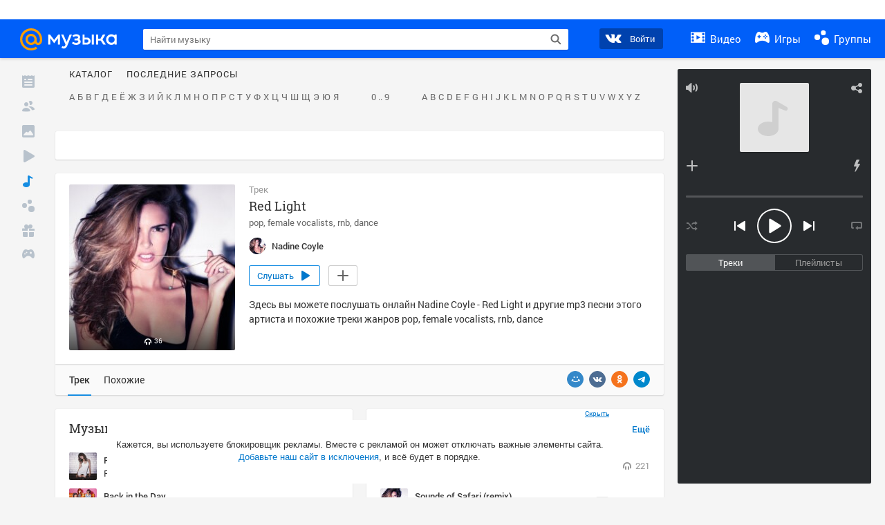

--- FILE ---
content_type: text/html; charset=utf-8
request_url: https://my.mail.ru/music/songs/nadine-coyle-red-light-909c352d40095633e4ffd0dd97108963
body_size: 73790
content:
<!DOCTYPE html>
<html>
<head >
	<meta charset="UTF-8">
	<meta http-equiv="X-UA-Compatible" content="IE=edge">

	<title>Red Light - Nadine Coyle - Слушать онлайн. Музыка Mail.Ru</title>

	<meta name="title" content="Red Light - Nadine Coyle - Слушать онлайн. Музыка Mail.Ru" />
	<meta name="description" content="Слушать онлайн Red Light - Nadine Coyle. Бесплатное прослушивание музыки на Музыка Mail.Ru" />
	<meta name="og:title" content="Red Light - Nadine Coyle" />
	<meta name="og:description" content="#pop #female vocalists #rnb #dance #moosic" />

	<meta property="twitter:title" content="Red Light - Nadine Coyle" />
	<meta property="twitter:description" content="#pop #female vocalists #rnb #dance #moosic" />

		<meta name="og:url" content="https://my.mail.ru/music/songs/nadine-coyle-red-light-909c352d40095633e4ffd0dd97108963" />


	<meta name="og:locale" content="ru_RU" />


			<link rel="image_src" href="https://content-4.foto.my.mail.ru/draw/music/playlist/21471113458/tracks/cover?1453649550" />
			<meta name="og:image" content="https://content-4.foto.my.mail.ru/draw/music/playlist/21471113458/tracks/cover?1453649550" />
			<meta name="twitter:image" content="https://content-4.foto.my.mail.ru/draw/music/playlist/21471113458/tracks/cover?1453649550" />


	<link rel="canonical" href="//my.mail.ru/music/songs/nadine-coyle-red-light-909c352d40095633e4ffd0dd97108963" />

	<link rel="alternate" media="only screen and (max-width: 640px)" href="https://m.my.mail.ru/music/songs/nadine-coyle-red-light-909c352d40095633e4ffd0dd97108963">

	<link rel="icon" href="//my3.imgsmail.ru/mail/ru/images/my/compass/static/favicon/favicon.ico" />
	<link rel="shortcut icon" href="//my3.imgsmail.ru/mail/ru/images/my/compass/static/favicon/favicon.ico" />

		<link class="b-pages-css-item" rel="stylesheet" type="text/css" href="//my2.imgsmail.ru/mail/ru/css/new/music_reskin-blessed1_rev233881160e.css" />
		<link class="b-pages-css-item" rel="stylesheet" type="text/css" href="//my2.imgsmail.ru/mail/ru/css/new/music_reskin_rev233881160e.css" />

<script type="text/javascript">        window.webConsole = {};        window.webConsole.log = window.webConsole.time = window.webConsole.error = window.webConsole.timeEnd = window.webConsole.timeStatus = function () {};    </script><script id="js-require-data" type="text/plain">{"avatarHost": "","staticHost": "//my4.imgsmail.ru/mail/ru/images/js/myjs/mm/out/","contentHost": "//content.foto.my.mail.ru","isTestServer": false,"isBeta": false,"isPsi": false,"useMin": true,"useHash": true,"branch": "","startModules": [],"bundles": ["audio-player","console","tmpl","util","video-html5"],"isEnableBooster": false,"isNotUrlPostfix": true,"pageType": "music"}</script><script type="text/plain" id="modules-defines">[{"name":"404/404","path":"404/404_rev705b470020"},{"name":"actions/actions-carousel","path":"actions/actions-carousel_reveeed496acf"},{"name":"actions/prizes","path":"actions/prizes_rev73b6500fd0"},{"name":"actions/tmpl/actions-prizes","path":"actions/tmpl/actions-prizes_rev1b20a69ca1"},{"name":"actions/tmpl/actions-promo","path":"actions/tmpl/actions-promo_rev1b20a69ca1"},{"name":"actions/tmpl/prize-image-block","path":"actions/tmpl/prize-image-block_rev1b20a69ca1"},{"name":"actions/tmpl/prize-popup","path":"actions/tmpl/prize-popup_rev1b20a69ca1"},{"name":"actions/tmpl/prizes-list-item","path":"actions/tmpl/prizes-list-item_rev1b20a69ca1"},{"name":"actions/user-actions","path":"actions/user-actions_rev339ca00426"},{"name":"actions/user-prize-popup","path":"actions/user-prize-popup_rev1b20a69ca1"},{"name":"additional-banners","path":"additional-banners/main_rev7f98c5bd3a"},{"name":"admin-links","path":"admin-links/main_rev844744282d"},{"name":"admin/tmpl/pages/wisher/calendars","path":"admin/tmpl/pages/wisher/calendars_revad5e34e8b2"},{"name":"admin/tmpl/pages/wisher/config","path":"admin/tmpl/pages/wisher/config_reve9438237af"},{"name":"admin/tmpl/pages/wisher/gifts","path":"admin/tmpl/pages/wisher/gifts_revad5e34e8b2"},{"name":"admin/tmpl/pages/wisher/holidays","path":"admin/tmpl/pages/wisher/holidays_revad5e34e8b2"},{"name":"admin/tmpl/pages/wisher/masks","path":"admin/tmpl/pages/wisher/masks_revad5e34e8b2"},{"name":"admin/tmpl/pages/wisher/promo-video","path":"admin/tmpl/pages/wisher/promo-video_revad5e34e8b2"},{"name":"admin/tmpl/wisher/calendar/calendar","path":"admin/tmpl/wisher/calendar/calendar_reve9438237af"},{"name":"admin/tmpl/wisher/calendar/calendars","path":"admin/tmpl/wisher/calendar/calendars_reve9438237af"},{"name":"admin/tmpl/wisher/calendar/edit-form","path":"admin/tmpl/wisher/calendar/edit-form_reve9438237af"},{"name":"admin/tmpl/wisher/calendar/edit-holiday-item","path":"admin/tmpl/wisher/calendar/edit-holiday-item_rev1da6df83bc"},{"name":"admin/tmpl/wisher/calendar/edit-holidays","path":"admin/tmpl/wisher/calendar/edit-holidays_rev1da6df83bc"},{"name":"admin/tmpl/wisher/calendar/edit-picture","path":"admin/tmpl/wisher/calendar/edit-picture_rev1da6df83bc"},{"name":"admin/tmpl/wisher/calendar/head","path":"admin/tmpl/wisher/calendar/head_reve9438237af"},{"name":"admin/tmpl/wisher/gifts/add-form","path":"admin/tmpl/wisher/gifts/add-form_rev1da6df83bc"},{"name":"admin/tmpl/wisher/gifts/day-cost","path":"admin/tmpl/wisher/gifts/day-cost_rev7c7a4dbd0b"},{"name":"admin/tmpl/wisher/gifts/edit-form","path":"admin/tmpl/wisher/gifts/edit-form_reve9438237af"},{"name":"admin/tmpl/wisher/gifts/edit-tag","path":"admin/tmpl/wisher/gifts/edit-tag_rev1da6df83bc"},{"name":"admin/tmpl/wisher/gifts/gift","path":"admin/tmpl/wisher/gifts/gift_reve9438237af"},{"name":"admin/tmpl/wisher/gifts/gifts","path":"admin/tmpl/wisher/gifts/gifts_reve9438237af"},{"name":"admin/tmpl/wisher/gifts/head","path":"admin/tmpl/wisher/gifts/head_reve9438237af"},{"name":"admin/tmpl/wisher/gifts/tag","path":"admin/tmpl/wisher/gifts/tag_reve9438237af"},{"name":"admin/tmpl/wisher/gifts/tag-form","path":"admin/tmpl/wisher/gifts/tag-form_reve9438237af"},{"name":"admin/tmpl/wisher/gifts/tags","path":"admin/tmpl/wisher/gifts/tags_reve9438237af"},{"name":"admin/tmpl/wisher/holiday/default-gift","path":"admin/tmpl/wisher/holiday/default-gift_rev7c7a4dbd0b"},{"name":"admin/tmpl/wisher/holiday/edit-date-item","path":"admin/tmpl/wisher/holiday/edit-date-item_rev1da6df83bc"},{"name":"admin/tmpl/wisher/holiday/edit-form","path":"admin/tmpl/wisher/holiday/edit-form_reve9438237af"},{"name":"admin/tmpl/wisher/holiday/edit-picture","path":"admin/tmpl/wisher/holiday/edit-picture_rev1da6df83bc"},{"name":"admin/tmpl/wisher/holiday/head","path":"admin/tmpl/wisher/holiday/head_reve9438237af"},{"name":"admin/tmpl/wisher/holiday/holiday","path":"admin/tmpl/wisher/holiday/holiday_reve9438237af"},{"name":"admin/tmpl/wisher/holiday/holidays","path":"admin/tmpl/wisher/holiday/holidays_reve9438237af"},{"name":"admin/tmpl/wisher/masks/edit-form","path":"admin/tmpl/wisher/masks/edit-form_reve9438237af"},{"name":"admin/tmpl/wisher/masks/edit-picture","path":"admin/tmpl/wisher/masks/edit-picture_reve9438237af"},{"name":"admin/tmpl/wisher/masks/edit-zip","path":"admin/tmpl/wisher/masks/edit-zip_reve9438237af"},{"name":"admin/tmpl/wisher/masks/head","path":"admin/tmpl/wisher/masks/head_reve9438237af"},{"name":"admin/tmpl/wisher/masks/mask","path":"admin/tmpl/wisher/masks/mask_reve9438237af"},{"name":"admin/tmpl/wisher/masks/masks","path":"admin/tmpl/wisher/masks/masks_reve9438237af"},{"name":"admin/tmpl/wisher/promo-video/edit-date-item","path":"admin/tmpl/wisher/promo-video/edit-date-item_reve9438237af"},{"name":"admin/tmpl/wisher/promo-video/edit-form","path":"admin/tmpl/wisher/promo-video/edit-form_reve9438237af"},{"name":"admin/tmpl/wisher/promo-video/edit-picture","path":"admin/tmpl/wisher/promo-video/edit-picture_reve9438237af"},{"name":"admin/tmpl/wisher/promo-video/edit-video","path":"admin/tmpl/wisher/promo-video/edit-video_reve9438237af"},{"name":"admin/tmpl/wisher/promo-video/head","path":"admin/tmpl/wisher/promo-video/head_reve9438237af"},{"name":"admin/tmpl/wisher/promo-video/video","path":"admin/tmpl/wisher/promo-video/video_reve9438237af"},{"name":"admin/tmpl/wisher/promo-video/videos","path":"admin/tmpl/wisher/promo-video/videos_reve9438237af"},{"name":"admin/wisher/base/add-form","path":"admin/wisher/base/add-form_revd9c24d5ad0"},{"name":"admin/wisher/base/collection","path":"admin/wisher/base/collection_revd9c24d5ad0"},{"name":"admin/wisher/base/edit-form","path":"admin/wisher/base/edit-form_revd9c24d5ad0"},{"name":"admin/wisher/base/edit-picture","path":"admin/wisher/base/edit-picture_revd9c24d5ad0"},{"name":"admin/wisher/base/item","path":"admin/wisher/base/item_revdd0225ad4d"},{"name":"admin/wisher/base/model","path":"admin/wisher/base/model_revd9c24d5ad0"},{"name":"admin/wisher/base/page","path":"admin/wisher/base/page_rev339ca00426"},{"name":"admin/wisher/calendar/add-form","path":"admin/wisher/calendar/add-form_revdd0225ad4d"},{"name":"admin/wisher/calendar/calendar","path":"admin/wisher/calendar/calendar_revdd0225ad4d"},{"name":"admin/wisher/calendar/edit-form","path":"admin/wisher/calendar/edit-form_revdd0225ad4d"},{"name":"admin/wisher/calendar/edit-holidays","path":"admin/wisher/calendar/edit-holidays_revdd0225ad4d"},{"name":"admin/wisher/calendar/edit-picture","path":"admin/wisher/calendar/edit-picture_revdd0225ad4d"},{"name":"admin/wisher/calendar/page","path":"admin/wisher/calendar/page_revdd0225ad4d"},{"name":"admin/wisher/collections/calendars","path":"admin/wisher/collections/calendars_revdd0225ad4d"},{"name":"admin/wisher/collections/gifts","path":"admin/wisher/collections/gifts_revdd0225ad4d"},{"name":"admin/wisher/collections/holidays","path":"admin/wisher/collections/holidays_revdd0225ad4d"},{"name":"admin/wisher/collections/masks","path":"admin/wisher/collections/masks_revdd0225ad4d"},{"name":"admin/wisher/collections/promo-video","path":"admin/wisher/collections/promo-video_revdd0225ad4d"},{"name":"admin/wisher/collections/tags","path":"admin/wisher/collections/tags_revdd0225ad4d"},{"name":"admin/wisher/gifts/add-form","path":"admin/wisher/gifts/add-form_revdd0225ad4d"},{"name":"admin/wisher/gifts/edit-form","path":"admin/wisher/gifts/edit-form_revdd0225ad4d"},{"name":"admin/wisher/gifts/gift","path":"admin/wisher/gifts/gift_revdd0225ad4d"},{"name":"admin/wisher/gifts/page","path":"admin/wisher/gifts/page_revdd0225ad4d"},{"name":"admin/wisher/gifts/tags","path":"admin/wisher/gifts/tags_revdd0225ad4d"},{"name":"admin/wisher/holiday/add-form","path":"admin/wisher/holiday/add-form_revdd0225ad4d"},{"name":"admin/wisher/holiday/default-gift","path":"admin/wisher/holiday/default-gift_revdd0225ad4d"},{"name":"admin/wisher/holiday/edit-form","path":"admin/wisher/holiday/edit-form_revf41bf09084"},{"name":"admin/wisher/holiday/edit-picture","path":"admin/wisher/holiday/edit-picture_revdd0225ad4d"},{"name":"admin/wisher/holiday/holiday","path":"admin/wisher/holiday/holiday_revdd0225ad4d"},{"name":"admin/wisher/holiday/page","path":"admin/wisher/holiday/page_revdd0225ad4d"},{"name":"admin/wisher/masks/add-form","path":"admin/wisher/masks/add-form_revdd0225ad4d"},{"name":"admin/wisher/masks/edit-form","path":"admin/wisher/masks/edit-form_revdd0225ad4d"},{"name":"admin/wisher/masks/edit-picture","path":"admin/wisher/masks/edit-picture_revdd0225ad4d"},{"name":"admin/wisher/masks/edit-zip","path":"admin/wisher/masks/edit-zip_revdd0225ad4d"},{"name":"admin/wisher/masks/mask","path":"admin/wisher/masks/mask_revdd0225ad4d"},{"name":"admin/wisher/masks/page","path":"admin/wisher/masks/page_revdd0225ad4d"},{"name":"admin/wisher/models/calendar","path":"admin/wisher/models/calendar_revdd0225ad4d"},{"name":"admin/wisher/models/gift","path":"admin/wisher/models/gift_revdd0225ad4d"},{"name":"admin/wisher/models/holiday","path":"admin/wisher/models/holiday_revdd0225ad4d"},{"name":"admin/wisher/models/mask","path":"admin/wisher/models/mask_revdd0225ad4d"},{"name":"admin/wisher/models/promo-video","path":"admin/wisher/models/promo-video_revdd0225ad4d"},{"name":"admin/wisher/models/tag","path":"admin/wisher/models/tag_revdd0225ad4d"},{"name":"admin/wisher/promo-video/add-form","path":"admin/wisher/promo-video/add-form_revdd0225ad4d"},{"name":"admin/wisher/promo-video/edit-form","path":"admin/wisher/promo-video/edit-form_revdd0225ad4d"},{"name":"admin/wisher/promo-video/edit-picture","path":"admin/wisher/promo-video/edit-picture_revdd0225ad4d"},{"name":"admin/wisher/promo-video/edit-video","path":"admin/wisher/promo-video/edit-video_revdd0225ad4d"},{"name":"admin/wisher/promo-video/page","path":"admin/wisher/promo-video/page_revdd0225ad4d"},{"name":"admin/wisher/promo-video/promo-video","path":"admin/wisher/promo-video/promo-video_revdd0225ad4d"},{"name":"admin/wisher/utils","path":"admin/wisher/utils_reve9438237af"},{"name":"animated-tabs","path":"animated-tabs/main_revbd1169583c"},{"name":"anketa","path":"anketa/main_revff85fd8484"},{"name":"anketa/languages","path":"anketa/languages_revff85fd8484"},{"name":"anketa/partner","path":"anketa/partner_revff85fd8484"},{"name":"anketa/region","path":"anketa/region_reve37205de4b"},{"name":"app","path":"app/main_reva446296012"},{"name":"app.init","path":"app.init_revb7f5eb4395"},{"name":"app/banners","path":"app/banners_revcef2bd50f2"},{"name":"app/channel","path":"app/channel_reve5920a456e"},{"name":"app/comet","path":"app/comet_revff85fd8484"},{"name":"app/history","path":"app/history_revdc0135438b"},{"name":"app/page-loader","path":"app/page-loader_revf71af83bd2"},{"name":"app/process-go-options","path":"app/process-go-options_revbd1169583c"},{"name":"app/section","path":"app/section_revbd1169583c"},{"name":"app/timing-stat","path":"app/timing-stat_revff85fd8484"},{"name":"app_catalog","path":"app_catalog/main_revbeeb43919a"},{"name":"app_catalog-old","path":"app_catalog-old/main_rev90871c6048"},{"name":"app_catalog-old/best","path":"app_catalog-old/best_revc96c19cba1"},{"name":"app_catalog-old/carousel","path":"app_catalog-old/carousel_revc96c19cba1"},{"name":"app_catalog-old/countdown","path":"app_catalog-old/countdown_revc96c19cba1"},{"name":"app_catalog-old/hilo-tizer","path":"app_catalog-old/hilo-tizer_revdd0225ad4d"},{"name":"app_catalog-old/installed","path":"app_catalog-old/installed_revc96c19cba1"},{"name":"app_catalog-old/leftmenu","path":"app_catalog-old/leftmenu_revc96c19cba1"},{"name":"app_catalog-old/notify","path":"app_catalog-old/notify_revc96c19cba1"},{"name":"app_catalog-old/promo/bonus-popup","path":"app_catalog-old/promo/bonus-popup_revc96c19cba1"},{"name":"app_catalog-old/tmpl/best","path":"app_catalog-old/tmpl/best_revc96c19cba1"},{"name":"app_catalog-old/tmpl/carousel","path":"app_catalog-old/tmpl/carousel_revc96c19cba1"},{"name":"app_catalog-old/tmpl/countdown","path":"app_catalog-old/tmpl/countdown_revc96c19cba1"},{"name":"app_catalog-old/tmpl/game-card","path":"app_catalog-old/tmpl/game-card_rev35826af76f"},{"name":"app_catalog-old/tmpl/game-card-friends","path":"app_catalog-old/tmpl/game-card-friends_revc96c19cba1"},{"name":"app_catalog-old/tmpl/game-notifies","path":"app_catalog-old/tmpl/game-notifies_revc96c19cba1"},{"name":"app_catalog-old/tmpl/game-notifies-list","path":"app_catalog-old/tmpl/game-notifies-list_revc96c19cba1"},{"name":"app_catalog-old/tmpl/hilo-tizer","path":"app_catalog-old/tmpl/hilo-tizer_revb29c08b37f"},{"name":"app_catalog-old/tmpl/installed","path":"app_catalog-old/tmpl/installed_revc96c19cba1"},{"name":"app_catalog-old/tmpl/list","path":"app_catalog-old/tmpl/list_revc96c19cba1"},{"name":"app_catalog-old/tmpl/list-item","path":"app_catalog-old/tmpl/list-item_revc96c19cba1"},{"name":"app_catalog-old/user-apps","path":"app_catalog-old/user-apps_revc96c19cba1"},{"name":"app_catalog-old/view/catalog","path":"app_catalog-old/view/catalog_revc96c19cba1"},{"name":"app_catalog/app-of-the-day","path":"app_catalog/app-of-the-day_revc6f27588fd"},{"name":"app_catalog/carousel","path":"app_catalog/carousel_revc96caa38df"},{"name":"app_catalog/chosenGenreApps","path":"app_catalog/chosenGenreApps_rev0de2a3f73c"},{"name":"app_catalog/countdown","path":"app_catalog/countdown_rev2c1cbf4c74"},{"name":"app_catalog/genreApps","path":"app_catalog/genreApps_revb58896eead"},{"name":"app_catalog/hilo-tizer","path":"app_catalog/hilo-tizer_revb7f5eb4395"},{"name":"app_catalog/installed","path":"app_catalog/installed_rev9f63ec6d6c"},{"name":"app_catalog/leftmenu","path":"app_catalog/leftmenu_revbd1169583c"},{"name":"app_catalog/notify","path":"app_catalog/notify_rev35826af76f"},{"name":"app_catalog/promo/bonus-popup","path":"app_catalog/promo/bonus-popup_revc1ea394468"},{"name":"app_catalog/tmpl/app-of-the-day","path":"app_catalog/tmpl/app-of-the-day_revc6f27588fd"},{"name":"app_catalog/tmpl/apps-genre","path":"app_catalog/tmpl/apps-genre_revc96c19cba1"},{"name":"app_catalog/tmpl/best","path":"app_catalog/tmpl/best_revff85fd8484"},{"name":"app_catalog/tmpl/carousel","path":"app_catalog/tmpl/carousel_rev0de2a3f73c"},{"name":"app_catalog/tmpl/countdown","path":"app_catalog/tmpl/countdown_revff85fd8484"},{"name":"app_catalog/tmpl/game-card","path":"app_catalog/tmpl/game-card_rev0de2a3f73c"},{"name":"app_catalog/tmpl/game-card-friends","path":"app_catalog/tmpl/game-card-friends_rev520f684f4e"},{"name":"app_catalog/tmpl/game-notifies","path":"app_catalog/tmpl/game-notifies_revff85fd8484"},{"name":"app_catalog/tmpl/game-notifies-list","path":"app_catalog/tmpl/game-notifies-list_revbd1169583c"},{"name":"app_catalog/tmpl/hilo-tizer","path":"app_catalog/tmpl/hilo-tizer_rev988d94f6cd"},{"name":"app_catalog/tmpl/installed","path":"app_catalog/tmpl/installed_revc96c19cba1"},{"name":"app_catalog/tmpl/list","path":"app_catalog/tmpl/list_rev0de2a3f73c"},{"name":"app_catalog/tmpl/list-item","path":"app_catalog/tmpl/list-item_rev0de2a3f73c"},{"name":"app_catalog/tmpl/list-item-fake","path":"app_catalog/tmpl/list-item-fake_rev0f3caeedc8"},{"name":"app_catalog/tmpl/list-item-pic","path":"app_catalog/tmpl/list-item-pic_rev0de2a3f73c"},{"name":"app_catalog/user-apps","path":"app_catalog/user-apps_rev69b9e698b1"},{"name":"app_catalog/view/catalog","path":"app_catalog/view/catalog_rev94debffc7f"},{"name":"app_catalog/vkplay","path":"app_catalog/vkplay_reve0791fe47f"},{"name":"app_remove-popup","path":"app_remove-popup/main_revc99aacceb8"},{"name":"app_remove-popup/tmpl/removeAppPopup","path":"app_remove-popup/tmpl/removeAppPopup_revc96c19cba1"},{"name":"app_search","path":"app_search/main_revc96c19cba1"},{"name":"app_search/tmpl/list","path":"app_search/tmpl/list_rev5f12aff475"},{"name":"app_search/tmpl/list-item-search","path":"app_search/tmpl/list-item-search_rev5f12aff475"},{"name":"app_search/tmpl/removeAppPopup","path":"app_search/tmpl/removeAppPopup_rev2249895851"},{"name":"apps","path":"apps/main_revcef2bd50f2"},{"name":"apps-promo/collections/top","path":"apps-promo/collections/top_revbd1169583c"},{"name":"apps-promo/diamonds","path":"apps-promo/diamonds_rev44645fbf02"},{"name":"apps-promo/double-mailiki","path":"apps-promo/double-mailiki_rev44645fbf02"},{"name":"apps-promo/easy-money","path":"apps-promo/easy-money_revb3feb3e0e7"},{"name":"apps-promo/game-club","path":"apps-promo/game-club_rev9ee13f5191"},{"name":"apps-promo/inc/wheel-of-fortune-bonus","path":"apps-promo/inc/wheel-of-fortune-bonus_rev12c722b871"},{"name":"apps-promo/inc/wheel-of-fortune-wheel","path":"apps-promo/inc/wheel-of-fortune-wheel_rev12c722b871"},{"name":"apps-promo/models/wheel-of-fortune","path":"apps-promo/models/wheel-of-fortune_rev12c722b871"},{"name":"apps-promo/retention-gift","path":"apps-promo/retention-gift_rev44645fbf02"},{"name":"apps-promo/rx2","path":"apps-promo/rx2_rev44645fbf02"},{"name":"apps-promo/tmpl/modal-diamonds-bonus","path":"apps-promo/tmpl/modal-diamonds-bonus_revbd1169583c"},{"name":"apps-promo/tmpl/modal-diamonds-decor","path":"apps-promo/tmpl/modal-diamonds-decor_rev2361bca24f"},{"name":"apps-promo/tmpl/modal-diamonds-rules","path":"apps-promo/tmpl/modal-diamonds-rules_rev3ac15932d4"},{"name":"apps-promo/tmpl/modal-diamonds-top","path":"apps-promo/tmpl/modal-diamonds-top_rev2361bca24f"},{"name":"apps-promo/tmpl/modal-diamonds-top-list","path":"apps-promo/tmpl/modal-diamonds-top-list_rev2361bca24f"},{"name":"apps-promo/tmpl/modal-easy-money","path":"apps-promo/tmpl/modal-easy-money_revb3feb3e0e7"},{"name":"apps-promo/tmpl/modal-retention-gift","path":"apps-promo/tmpl/modal-retention-gift_rev44645fbf02"},{"name":"apps-promo/tmpl/modal-retention-gift-catched","path":"apps-promo/tmpl/modal-retention-gift-catched_revcd07f7d71c"},{"name":"apps-promo/tmpl/modal-retention-gift-rules","path":"apps-promo/tmpl/modal-retention-gift-rules_revd1747cec74"},{"name":"apps-promo/tmpl/modal-retention-gift-welcome","path":"apps-promo/tmpl/modal-retention-gift-welcome_revd2a1fd5fe8"},{"name":"apps-promo/tmpl/modal-toy-set","path":"apps-promo/tmpl/modal-toy-set_rev0f46dd18ba"},{"name":"apps-promo/tmpl/modal-toy-set-bonus","path":"apps-promo/tmpl/modal-toy-set-bonus_rev0f46dd18ba"},{"name":"apps-promo/tmpl/modal-toy-set-error","path":"apps-promo/tmpl/modal-toy-set-error_rev0f46dd18ba"},{"name":"apps-promo/tmpl/modal-toy-set-rules","path":"apps-promo/tmpl/modal-toy-set-rules_rev0f46dd18ba"},{"name":"apps-promo/tmpl/modal-toy-set-toy","path":"apps-promo/tmpl/modal-toy-set-toy_rev0f46dd18ba"},{"name":"apps-promo/tmpl/modal-wheel-of-fortune","path":"apps-promo/tmpl/modal-wheel-of-fortune_rev12c722b871"},{"name":"apps-promo/tmpl/modal-wheel-of-fortune-bonus","path":"apps-promo/tmpl/modal-wheel-of-fortune-bonus_rev12c722b871"},{"name":"apps-promo/tmpl/modal-wheel-of-fortune-error","path":"apps-promo/tmpl/modal-wheel-of-fortune-error_rev12c722b871"},{"name":"apps-promo/tmpl/modal-x2-rules","path":"apps-promo/tmpl/modal-x2-rules_rev35826af76f"},{"name":"apps-promo/toy-set","path":"apps-promo/toy-set_rev2c1cbf4c74"},{"name":"apps-promo/wheel-of-fortune","path":"apps-promo/wheel-of-fortune_rev44645fbf02"},{"name":"apps/catalog","path":"apps/catalog_reva51dfb0339"},{"name":"apps/countdown-element-container","path":"apps/countdown-element-container_rev91fde143bb"},{"name":"apps/disable-autoinit","path":"apps/disable-autoinit_revff85fd8484"},{"name":"apps/element-scroll","path":"apps/element-scroll_revff85fd8484"},{"name":"apps/event-countdown","path":"apps/event-countdown_rev91fde143bb"},{"name":"apps/external","path":"apps/external_rev7807292d01"},{"name":"apps/external-src","path":"apps/external-src_rev6a65a00bc0"},{"name":"apps/game-bubble","path":"apps/game-bubble_rev91fde143bb"},{"name":"apps/game-bubbles","path":"apps/game-bubbles_rev91fde143bb"},{"name":"apps/hilo-game","path":"apps/hilo-game_revb7f5eb4395"},{"name":"apps/hilo-helpers","path":"apps/hilo-helpers_revc743d71c84"},{"name":"apps/hilo-howto","path":"apps/hilo-howto_revc743d71c84"},{"name":"apps/modal","path":"apps/modal_rev12c722b871"},{"name":"apps/preroll","path":"apps/preroll_revcccb980eca"},{"name":"apps/promo","path":"apps/promo_rev82107a1120"},{"name":"apps/promo-layer","path":"apps/promo-layer_rev1aa3496a9d"},{"name":"apps/score","path":"apps/score_revbd1169583c"},{"name":"apps/tmpl/catalog","path":"apps/tmpl/catalog_revff85fd8484"},{"name":"apps/tmpl/create-my-notification","path":"apps/tmpl/create-my-notification_revf26e3150d4"},{"name":"apps/tmpl/game-bubble","path":"apps/tmpl/game-bubble_rev052150aacf"},{"name":"apps/tmpl/hilo-suitable-apps","path":"apps/tmpl/hilo-suitable-apps_rev90871c6048"},{"name":"apps/tmpl/hilo-top","path":"apps/tmpl/hilo-top_rev90871c6048"},{"name":"apps/tmpl/modal","path":"apps/tmpl/modal_rev2361bca24f"},{"name":"apps/tmpl/preroll","path":"apps/tmpl/preroll_revcccb980eca"},{"name":"apps/tmpl/promo-layer","path":"apps/tmpl/promo-layer_rev9352dc081a"},{"name":"apps/tmpl/promo-layer-slide","path":"apps/tmpl/promo-layer-slide_rev9352dc081a"},{"name":"apps/tmpl/score-top","path":"apps/tmpl/score-top_revbd1169583c"},{"name":"audio-player","path":"audio-player/main_revff85fd8484"},{"name":"audio-player/player","path":"audio-player/player_rev67fe8d3f21"},{"name":"audio-player/playlist","path":"audio-player/playlist_revff85fd8484"},{"name":"audio-player/track","path":"audio-player/track_rev4213dc577a"},{"name":"audio_player","path":"audio_player/main_rev7aa487c7bd"},{"name":"auth-info","path":"auth-info/main_rev5f12aff475"},{"name":"authorization","path":"authorization/main_rev368dbcdda1"},{"name":"avatar-edit","path":"avatar-edit/main_rev1e4c553239"},{"name":"avatar-edit/popup","path":"avatar-edit/popup_revdd0225ad4d"},{"name":"avatar-edit/tmpl/main","path":"avatar-edit/tmpl/main_rev8bca542c51"},{"name":"balance/balance","path":"balance/balance_reve5920a456e"},{"name":"balance/balance-details","path":"balance/balance-details_reve5920a456e"},{"name":"balance/models/balance-model","path":"balance/models/balance-model_revfaee9c1b3a"},{"name":"balance/tmpl/app-navigation-balance","path":"balance/tmpl/app-navigation-balance_reve5920a456e"},{"name":"balance/tmpl/balance","path":"balance/tmpl/balance_rev8d34c60974"},{"name":"balance/tmpl/balance-detail-popup-content","path":"balance/tmpl/balance-detail-popup-content_reve5920a456e"},{"name":"balance/tmpl/balance-details","path":"balance/tmpl/balance-details_reve5920a456e"},{"name":"banner-updater/index","path":"banner-updater/index_revdd0225ad4d"},{"name":"banners-block/index","path":"banners-block/index_revbffe6e4809"},{"name":"base/collection","path":"base/collection_rev131693430b"},{"name":"base/event","path":"base/event_rev131693430b"},{"name":"base/model","path":"base/model_rev131693430b"},{"name":"base/page","path":"base/page_revcd07f7d71c"},{"name":"base/router","path":"base/router_rev131693430b"},{"name":"base/view","path":"base/view_revd360c5c6ff"},{"name":"battlepass","path":"battlepass/main_revf86cc935c3"},{"name":"battlepass/enums","path":"battlepass/enums_rev7f98c5bd3a"},{"name":"battlepass/helpers","path":"battlepass/helpers_rev25d78fd994"},{"name":"battlepass/index","path":"battlepass/index_rev7f98c5bd3a"},{"name":"battlepass/tmpl/battlepass","path":"battlepass/tmpl/battlepass_rev25d78fd994"},{"name":"battlepass/tmpl/countdown","path":"battlepass/tmpl/countdown_rev7f98c5bd3a"},{"name":"battlepass/tmpl/levels","path":"battlepass/tmpl/levels_rev25d78fd994"},{"name":"battlepass/tmpl/open","path":"battlepass/tmpl/open_rev7f98c5bd3a"},{"name":"battlepass/tmpl/premium","path":"battlepass/tmpl/premium_rev7f98c5bd3a"},{"name":"battlepass/tmpl/prize","path":"battlepass/tmpl/prize_rev7f98c5bd3a"},{"name":"battlepass/tmpl/rules","path":"battlepass/tmpl/rules_rev7f98c5bd3a"},{"name":"battlepass/tmpl/state","path":"battlepass/tmpl/state_rev25d78fd994"},{"name":"battlepass/tmpl/table","path":"battlepass/tmpl/table_rev7f98c5bd3a"},{"name":"battlepass/types","path":"battlepass/types_rev7f98c5bd3a"},{"name":"blocks/tmpl/css-versions","path":"blocks/tmpl/css-versions_revad5e34e8b2"},{"name":"blocks/tmpl/custom/svg-sprite-game-client-promo-versions","path":"blocks/tmpl/custom/svg-sprite-game-client-promo-versions_rev91fde143bb"},{"name":"blocks/tmpl/js-versions","path":"blocks/tmpl/js-versions_revad5e34e8b2"},{"name":"blocks/tmpl/svg-sprite-all-versions","path":"blocks/tmpl/svg-sprite-all-versions_rev2c1cbf4c74"},{"name":"blocks/tmpl/svg-sprite-music-versions","path":"blocks/tmpl/svg-sprite-music-versions_rev8181ec5380"},{"name":"blocks/tmpl/svg-sprite-promo-versions","path":"blocks/tmpl/svg-sprite-promo-versions_rev91fde143bb"},{"name":"breadcrumbs/breadcrumbs","path":"breadcrumbs/breadcrumbs_revd003683cf4"},{"name":"bundles/all","path":"bundles/all_revcef2bd50f2"},{"name":"bundles/audio-player","path":"bundles/audio-player_rev67fe8d3f21"},{"name":"bundles/tmpl","path":"bundles/tmpl_reve5920a456e"},{"name":"bundles/util","path":"bundles/util_revd203ebda19"},{"name":"bundles/video-html5","path":"bundles/video-html5_rev9550460280"},{"name":"buy-badges","path":"buy-badges/main_rev9ef5ddb9a3"},{"name":"buy-badges/main-old","path":"buy-badges/main-old_rev9ef5ddb9a3"},{"name":"buy-badges/tmpl/buy-badges-popup","path":"buy-badges/tmpl/buy-badges-popup_rev988d94f6cd"},{"name":"captcha","path":"captcha/main_rev4582479046"},{"name":"captcha/tmpl/main","path":"captcha/tmpl/main_revff85fd8484"},{"name":"cashback-history/cashback-history","path":"cashback-history/cashback-history_rev64d8bc48dd"},{"name":"cashback-history/tmpl/cashback-history","path":"cashback-history/tmpl/cashback-history_rev64d8bc48dd"},{"name":"cashback-history/tmpl/cashback-history-item","path":"cashback-history/tmpl/cashback-history-item_rev64d8bc48dd"},{"name":"catalog","path":"catalog/main_revff85fd8484"},{"name":"catalog/friends","path":"catalog/friends_revec1bdbf33a"},{"name":"catalog/main/filter","path":"catalog/main/filter_revff85fd8484"},{"name":"catalog/main/list","path":"catalog/main/list_reva446296012"},{"name":"catalog/main/search","path":"catalog/main/search_revff85fd8484"},{"name":"chart","path":"chart/main_revbd1169583c"},{"name":"chart/highcharts","path":"chart/highcharts_revbd1169583c"},{"name":"checkbox-list","path":"checkbox-list/main_reve5920a456e"},{"name":"checkbox-list/index","path":"checkbox-list/index_revdd0225ad4d"},{"name":"checkbox-list/tmpl/checkbox","path":"checkbox-list/tmpl/checkbox_revdd0225ad4d"},{"name":"checkbox-list/tmpl/checkboxList","path":"checkbox-list/tmpl/checkboxList_revdd0225ad4d"},{"name":"checkbox-list/types","path":"checkbox-list/types_reve5920a456e"},{"name":"choice-friends","path":"choice-friends/main_revff85fd8484"},{"name":"choice-friends/tmpl/partner/main","path":"choice-friends/tmpl/partner/main_rev3972016021"},{"name":"client-server","path":"client-server_rev9550460280"},{"name":"collections/actions/list","path":"collections/actions/list_revb58896eead"},{"name":"collections/apps/catalog","path":"collections/apps/catalog_reveeed496acf"},{"name":"collections/apps/catalog-my","path":"collections/apps/catalog-my_rev0de2a3f73c"},{"name":"collections/apps/catalog-old","path":"collections/apps/catalog-old_revc96c19cba1"},{"name":"collections/apps/catalog-vkplay","path":"collections/apps/catalog-vkplay_reve0791fe47f"},{"name":"collections/apps/friends","path":"collections/apps/friends_revbd1169583c"},{"name":"collections/apps/notifies","path":"collections/apps/notifies_revbd1169583c"},{"name":"collections/apps/recommendations","path":"collections/apps/recommendations_revbd1169583c"},{"name":"collections/apps/search","path":"collections/apps/search_reve13d842fe8"},{"name":"collections/apps/types","path":"collections/apps/types_reveeed496acf"},{"name":"collections/audio/items","path":"collections/audio/items_revbd1169583c"},{"name":"collections/audio/playlists","path":"collections/audio/playlists_revbd1169583c"},{"name":"collections/audio/search","path":"collections/audio/search_revbd1169583c"},{"name":"collections/audio/suggest","path":"collections/audio/suggest_revdd0225ad4d"},{"name":"collections/comments/comments","path":"collections/comments/comments_revbd1169583c"},{"name":"collections/dialogues/list","path":"collections/dialogues/list_reve13d842fe8"},{"name":"collections/dialogues/messages","path":"collections/dialogues/messages_revbd1169583c"},{"name":"collections/education/college/faculties","path":"collections/education/college/faculties_revbd1169583c"},{"name":"collections/education/college/items","path":"collections/education/college/items_revbd1169583c"},{"name":"collections/education/institute/departments","path":"collections/education/institute/departments_revbd1169583c"},{"name":"collections/education/institute/faculties","path":"collections/education/institute/faculties_revbd1169583c"},{"name":"collections/education/institute/items","path":"collections/education/institute/items_revbd1169583c"},{"name":"collections/education/schools","path":"collections/education/schools_revbd1169583c"},{"name":"collections/geo/cities","path":"collections/geo/cities_rev3972016021"},{"name":"collections/geo/countries","path":"collections/geo/countries_rev3972016021"},{"name":"collections/geo/geo","path":"collections/geo/geo_revbd1169583c"},{"name":"collections/geo/house","path":"collections/geo/house_revbd1169583c"},{"name":"collections/geo/regions","path":"collections/geo/regions_rev3972016021"},{"name":"collections/geo/search","path":"collections/geo/search_revbd1169583c"},{"name":"collections/geo/streets","path":"collections/geo/streets_revbd1169583c"},{"name":"collections/groups/items","path":"collections/groups/items_revbd1169583c"},{"name":"collections/hashtags/suggest","path":"collections/hashtags/suggest_revdd0225ad4d"},{"name":"collections/moderation/queue","path":"collections/moderation/queue_revbd1169583c"},{"name":"collections/notifications/alerts","path":"collections/notifications/alerts_rev35826af76f"},{"name":"collections/notifications/list","path":"collections/notifications/list_revdd0225ad4d"},{"name":"collections/notifications/settings","path":"collections/notifications/settings_revbd1169583c"},{"name":"collections/photo/albums","path":"collections/photo/albums_revbd1169583c"},{"name":"collections/photo/items","path":"collections/photo/items_revbd1169583c"},{"name":"collections/users/comment-mention-users","path":"collections/users/comment-mention-users_revbd1169583c"},{"name":"collections/users/followers","path":"collections/users/followers_revbd1169583c"},{"name":"collections/users/friends","path":"collections/users/friends_revbd1169583c"},{"name":"collections/users/search","path":"collections/users/search_revf71af83bd2"},{"name":"collections/users/visitors","path":"collections/users/visitors_revbd1169583c"},{"name":"collections/video/albums","path":"collections/video/albums_revbd1169583c"},{"name":"collections/video/best","path":"collections/video/best_revbd1169583c"},{"name":"collections/video/channels","path":"collections/video/channels_revbd1169583c"},{"name":"collections/video/channels-with-promo","path":"collections/video/channels-with-promo_revbd1169583c"},{"name":"collections/video/follows","path":"collections/video/follows_revbd1169583c"},{"name":"collections/video/friends","path":"collections/video/friends_revbd1169583c"},{"name":"collections/video/items","path":"collections/video/items_revf33aa984bf"},{"name":"collections/video/recommend","path":"collections/video/recommend_revbd1169583c"},{"name":"collections/video/related","path":"collections/video/related_revbd1169583c"},{"name":"collections/video/search","path":"collections/video/search_revbd9e073138"},{"name":"collections/video/subscriptions","path":"collections/video/subscriptions_revbd1169583c"},{"name":"collections/video/suggest","path":"collections/video/suggest_revdd0225ad4d"},{"name":"collections/video/top","path":"collections/video/top_reva60accd304"},{"name":"comments","path":"comments/main_revbd1169583c"},{"name":"comments/answer","path":"comments/answer_revff85fd8484"},{"name":"comments/item","path":"comments/item_revbd1169583c"},{"name":"comments/like","path":"comments/like_rev1da6df83bc"},{"name":"comments/stat","path":"comments/stat_revbd1169583c"},{"name":"comments/tmpl/item","path":"comments/tmpl/item_reva81b984acb"},{"name":"comments/tmpl/settings","path":"comments/tmpl/settings_revbd1169583c"},{"name":"comments/tmpl/text","path":"comments/tmpl/text_reva81b984acb"},{"name":"comments/tmpl/writer/audio-item","path":"comments/tmpl/writer/audio-item_revff85fd8484"},{"name":"comments/tmpl/writer/main","path":"comments/tmpl/writer/main_revbd1169583c"},{"name":"comments/tmpl/writer/photo-item","path":"comments/tmpl/writer/photo-item_revff85fd8484"},{"name":"comments/tmpl/writer/video-item","path":"comments/tmpl/writer/video-item_revff85fd8484"},{"name":"comments/writer","path":"comments/writer_reve13d842fe8"},{"name":"common/flash-support-detector","path":"common/flash-support-detector_rev0a5feef514"},{"name":"common/tmpl/avatars/avatar","path":"common/tmpl/avatars/avatar_revb91b6f9d08"},{"name":"common/tmpl/avatars/avatar-container","path":"common/tmpl/avatars/avatar-container_revf241112b94"},{"name":"common/tmpl/avatars/avatar-frame","path":"common/tmpl/avatars/avatar-frame_revb91b6f9d08"},{"name":"common/tmpl/badges/badge-online","path":"common/tmpl/badges/badge-online_rev35826af76f"},{"name":"common/tmpl/badges/badge-vip","path":"common/tmpl/badges/badge-vip_revf241112b94"},{"name":"common/value-changer","path":"common/value-changer_rev9651d9990a"},{"name":"community","path":"community/main_revff85fd8484"},{"name":"community-statistic","path":"community-statistic/main_revbd1169583c"},{"name":"community-statistic/item","path":"community-statistic/item_revbd1169583c"},{"name":"community/invite","path":"community/invite_revbd1169583c"},{"name":"community/jentry-join","path":"community/jentry-join_revbd1169583c"},{"name":"community/journal/journal","path":"community/journal/journal_rev9701da092c"},{"name":"community/journal/jupdate","path":"community/journal/jupdate_revbd1169583c"},{"name":"console-extensions","path":"console-extensions_revff85fd8484"},{"name":"content-tools/albums/access-form","path":"content-tools/albums/access-form_revbd1169583c"},{"name":"content-tools/albums/base-form","path":"content-tools/albums/base-form_revbd1169583c"},{"name":"content-tools/albums/cover-form","path":"content-tools/albums/cover-form_rev3972016021"},{"name":"content-tools/albums/create-album","path":"content-tools/albums/create-album_rev3972016021"},{"name":"content-tools/albums/edit-album","path":"content-tools/albums/edit-album_rev9357aae3b3"},{"name":"content-tools/albums/form","path":"content-tools/albums/form_rev1e4c553239"},{"name":"content-tools/albums/main","path":"content-tools/albums/main_rev1da6df83bc"},{"name":"content-tools/albums/selector","path":"content-tools/albums/selector_revf33aa984bf"},{"name":"content-tools/albums/sort-form","path":"content-tools/albums/sort-form_revbd1169583c"},{"name":"content-tools/audio/upload/albums/form","path":"content-tools/audio/upload/albums/form_rev3972016021"},{"name":"content-tools/audio/upload/button","path":"content-tools/audio/upload/button_revbd1169583c"},{"name":"content-tools/audio/upload/edit","path":"content-tools/audio/upload/edit_revbd9e073138"},{"name":"content-tools/audio/upload/edit-item","path":"content-tools/audio/upload/edit-item_revbd1169583c"},{"name":"content-tools/audio/upload/files/uploader","path":"content-tools/audio/upload/files/uploader_revbd1169583c"},{"name":"content-tools/audio/upload/main","path":"content-tools/audio/upload/main_reveb3dc005a3"},{"name":"content-tools/audio/upload/popup","path":"content-tools/audio/upload/popup_reveb3dc005a3"},{"name":"content-tools/audio/upload/search/form","path":"content-tools/audio/upload/search/form_revbd1169583c"},{"name":"content-tools/audio/upload/stat","path":"content-tools/audio/upload/stat_rev8f9b6d217d"},{"name":"content-tools/file-api/ajax","path":"content-tools/file-api/ajax_rev18b76e414f"},{"name":"content-tools/file-api/audio","path":"content-tools/file-api/audio_revadfe30a9b4"},{"name":"content-tools/file-api/file","path":"content-tools/file-api/file_revbd1169583c"},{"name":"content-tools/file-api/iframe","path":"content-tools/file-api/iframe_revbd1169583c"},{"name":"content-tools/file-api/image","path":"content-tools/file-api/image_rev8ff99f613a"},{"name":"content-tools/file-api/main","path":"content-tools/file-api/main_reve3101f36c0"},{"name":"content-tools/media/edit-form","path":"content-tools/media/edit-form_rev9cf14d32b6"},{"name":"content-tools/photo/ajax","path":"content-tools/photo/ajax_revff85fd8484"},{"name":"content-tools/photo/albums/access-form","path":"content-tools/photo/albums/access-form_revbd1169583c"},{"name":"content-tools/photo/albums/cover-form","path":"content-tools/photo/albums/cover-form_revbd1169583c"},{"name":"content-tools/photo/albums/create-album","path":"content-tools/photo/albums/create-album_revff85fd8484"},{"name":"content-tools/photo/albums/edit-album","path":"content-tools/photo/albums/edit-album_revff85fd8484"},{"name":"content-tools/photo/albums/sort-form","path":"content-tools/photo/albums/sort-form_revff85fd8484"},{"name":"content-tools/photo/item","path":"content-tools/photo/item_revbd1169583c"},{"name":"content-tools/photo/upload/albums/form","path":"content-tools/photo/upload/albums/form_revbd1169583c"},{"name":"content-tools/photo/upload/button","path":"content-tools/photo/upload/button_rev1da6df83bc"},{"name":"content-tools/photo/upload/camera/form","path":"content-tools/photo/upload/camera/form_rev1e4c553239"},{"name":"content-tools/photo/upload/camera/uploader","path":"content-tools/photo/upload/camera/uploader_revbd1169583c"},{"name":"content-tools/photo/upload/edit","path":"content-tools/photo/upload/edit_rev01423ea979"},{"name":"content-tools/photo/upload/edit-item","path":"content-tools/photo/upload/edit-item_revbd1169583c"},{"name":"content-tools/photo/upload/edit-item-base","path":"content-tools/photo/upload/edit-item-base_revbd1169583c"},{"name":"content-tools/photo/upload/edit-item-expanded","path":"content-tools/photo/upload/edit-item-expanded_revbd1169583c"},{"name":"content-tools/photo/upload/files/uploader","path":"content-tools/photo/upload/files/uploader_rev8ff99f613a"},{"name":"content-tools/photo/upload/main","path":"content-tools/photo/upload/main_revf33aa984bf"},{"name":"content-tools/photo/upload/network/form","path":"content-tools/photo/upload/network/form_revbd1169583c"},{"name":"content-tools/photo/upload/network/uploader","path":"content-tools/photo/upload/network/uploader_rev3972016021"},{"name":"content-tools/photo/upload/popup","path":"content-tools/photo/upload/popup_revf71af83bd2"},{"name":"content-tools/photo/upload/stat","path":"content-tools/photo/upload/stat_rev8f9b6d217d"},{"name":"content-tools/photo/upload/uploader","path":"content-tools/photo/upload/uploader_revbd1169583c"},{"name":"content-tools/tabs-form","path":"content-tools/tabs-form_revbd1169583c"},{"name":"content-tools/tmpl/albums/access-form","path":"content-tools/tmpl/albums/access-form_revbd1169583c"},{"name":"content-tools/tmpl/albums/base-form","path":"content-tools/tmpl/albums/base-form_revff85fd8484"},{"name":"content-tools/tmpl/albums/cover-form","path":"content-tools/tmpl/albums/cover-form_revbd1169583c"},{"name":"content-tools/tmpl/albums/main","path":"content-tools/tmpl/albums/main_revff85fd8484"},{"name":"content-tools/tmpl/albums/selector-create-album","path":"content-tools/tmpl/albums/selector-create-album_revff85fd8484"},{"name":"content-tools/tmpl/albums/sort-form","path":"content-tools/tmpl/albums/sort-form_reva81b984acb"},{"name":"content-tools/tmpl/audio/upload/album-item","path":"content-tools/tmpl/audio/upload/album-item_revff85fd8484"},{"name":"content-tools/tmpl/audio/upload/albums","path":"content-tools/tmpl/audio/upload/albums_rev3972016021"},{"name":"content-tools/tmpl/audio/upload/edit","path":"content-tools/tmpl/audio/upload/edit_revbd9e073138"},{"name":"content-tools/tmpl/audio/upload/edit-item","path":"content-tools/tmpl/audio/upload/edit-item_revff85fd8484"},{"name":"content-tools/tmpl/audio/upload/main","path":"content-tools/tmpl/audio/upload/main_revbd1169583c"},{"name":"content-tools/tmpl/audio/upload/popup-header","path":"content-tools/tmpl/audio/upload/popup-header_revff85fd8484"},{"name":"content-tools/tmpl/audio/upload/search","path":"content-tools/tmpl/audio/upload/search_revff85fd8484"},{"name":"content-tools/tmpl/media/edit-item","path":"content-tools/tmpl/media/edit-item_revbd1169583c"},{"name":"content-tools/tmpl/photo/item","path":"content-tools/tmpl/photo/item_revbd1169583c"},{"name":"content-tools/tmpl/photo/upload/album-item","path":"content-tools/tmpl/photo/upload/album-item_revff85fd8484"},{"name":"content-tools/tmpl/photo/upload/albums","path":"content-tools/tmpl/photo/upload/albums_rev617b8016ef"},{"name":"content-tools/tmpl/photo/upload/camera","path":"content-tools/tmpl/photo/upload/camera_revf71af83bd2"},{"name":"content-tools/tmpl/photo/upload/edit","path":"content-tools/tmpl/photo/upload/edit_revbd1169583c"},{"name":"content-tools/tmpl/photo/upload/edit-item","path":"content-tools/tmpl/photo/upload/edit-item_reva81b984acb"},{"name":"content-tools/tmpl/photo/upload/edit-item-expanded","path":"content-tools/tmpl/photo/upload/edit-item-expanded_revbd1169583c"},{"name":"content-tools/tmpl/photo/upload/edit-item-form","path":"content-tools/tmpl/photo/upload/edit-item-form_revbd1169583c"},{"name":"content-tools/tmpl/photo/upload/errors","path":"content-tools/tmpl/photo/upload/errors_revff85fd8484"},{"name":"content-tools/tmpl/photo/upload/main","path":"content-tools/tmpl/photo/upload/main_revc743d71c84"},{"name":"content-tools/tmpl/photo/upload/network","path":"content-tools/tmpl/photo/upload/network_revbd1169583c"},{"name":"content-tools/tmpl/photo/upload/network-item","path":"content-tools/tmpl/photo/upload/network-item_rev0bb90f2677"},{"name":"content-tools/tmpl/photo/upload/popup-header","path":"content-tools/tmpl/photo/upload/popup-header_revff85fd8484"},{"name":"content-tools/tmpl/photo/upload/small","path":"content-tools/tmpl/photo/upload/small_revbd1169583c"},{"name":"content-tools/tmpl/video/item","path":"content-tools/tmpl/video/item_revbd1169583c"},{"name":"content-tools/tmpl/video/upload/album-item","path":"content-tools/tmpl/video/upload/album-item_revff85fd8484"},{"name":"content-tools/tmpl/video/upload/albums","path":"content-tools/tmpl/video/upload/albums_rev617b8016ef"},{"name":"content-tools/upload/albums-form","path":"content-tools/upload/albums-form_revdb1d42906d"},{"name":"content-tools/upload/main","path":"content-tools/upload/main_revbd1169583c"},{"name":"content-tools/upload/popup","path":"content-tools/upload/popup_revc743d71c84"},{"name":"content-tools/upload/uploader","path":"content-tools/upload/uploader_revbd1169583c"},{"name":"content-tools/video/ajax","path":"content-tools/video/ajax_revd2a1fd5fe8"},{"name":"content-tools/video/albums-popup","path":"content-tools/video/albums-popup_rev617b8016ef"},{"name":"content-tools/video/albums/access-form","path":"content-tools/video/albums/access-form_revff85fd8484"},{"name":"content-tools/video/albums/cover-form","path":"content-tools/video/albums/cover-form_revbd1169583c"},{"name":"content-tools/video/albums/create-album","path":"content-tools/video/albums/create-album_revff85fd8484"},{"name":"content-tools/video/albums/edit-album","path":"content-tools/video/albums/edit-album_revff85fd8484"},{"name":"content-tools/video/albums/sort-form","path":"content-tools/video/albums/sort-form_revff85fd8484"},{"name":"content-tools/video/item","path":"content-tools/video/item_revbd1169583c"},{"name":"content-tools/video/upload-external","path":"content-tools/video/upload-external_reve9ab9a4ca5"},{"name":"content-tools/video/upload-item","path":"content-tools/video/upload-item_revb813bb02b9"},{"name":"content-tools/video/upload-popup","path":"content-tools/video/upload-popup_rev63975fae0e"},{"name":"counters","path":"counters_rev9ef5ddb9a3"},{"name":"custom-theme","path":"custom-theme/main_revff85fd8484"},{"name":"custom-theme/form","path":"custom-theme/form_revbd1169583c"},{"name":"custom-theme/themes","path":"custom-theme/themes_revff85fd8484"},{"name":"daily-tasks","path":"daily-tasks/main_rev9ef5ddb9a3"},{"name":"daily-tasks/complete-task-modal","path":"daily-tasks/complete-task-modal_rev7ddaa2a175"},{"name":"daily-tasks/enums","path":"daily-tasks/enums_rev988d94f6cd"},{"name":"daily-tasks/index","path":"daily-tasks/index_revdd0225ad4d"},{"name":"daily-tasks/mocks","path":"daily-tasks/mocks_rev988d94f6cd"},{"name":"daily-tasks/popups/buy-task-popup","path":"daily-tasks/popups/buy-task-popup_revb7f5eb4395"},{"name":"daily-tasks/popups/complete-task-popup","path":"daily-tasks/popups/complete-task-popup_rev988d94f6cd"},{"name":"daily-tasks/popups/configs-popup","path":"daily-tasks/popups/configs-popup_reve5920a456e"},{"name":"daily-tasks/tmpl/action-block","path":"daily-tasks/tmpl/action-block_revdd0225ad4d"},{"name":"daily-tasks/tmpl/change-task-tile","path":"daily-tasks/tmpl/change-task-tile_revdd0225ad4d"},{"name":"daily-tasks/tmpl/daily-task-error","path":"daily-tasks/tmpl/daily-task-error_revdd0225ad4d"},{"name":"daily-tasks/tmpl/inc/daily-task-graph","path":"daily-tasks/tmpl/inc/daily-task-graph_revdd0225ad4d"},{"name":"daily-tasks/tmpl/inc/daily-task-item","path":"daily-tasks/tmpl/inc/daily-task-item_revdd0225ad4d"},{"name":"daily-tasks/tmpl/inc/daily-task-price","path":"daily-tasks/tmpl/inc/daily-task-price_revdd0225ad4d"},{"name":"daily-tasks/tmpl/inc/daily-task-reward","path":"daily-tasks/tmpl/inc/daily-task-reward_revdd0225ad4d"},{"name":"daily-tasks/tmpl/inc/daily-task-widget-graph","path":"daily-tasks/tmpl/inc/daily-task-widget-graph_revc6f27588fd"},{"name":"daily-tasks/tmpl/inc/daily-task-widget-item","path":"daily-tasks/tmpl/inc/daily-task-widget-item_revc6f27588fd"},{"name":"daily-tasks/tmpl/popup-complete","path":"daily-tasks/tmpl/popup-complete_revdd0225ad4d"},{"name":"daily-tasks/tmpl/popup-configs","path":"daily-tasks/tmpl/popup-configs_revdd0225ad4d"},{"name":"daily-tasks/tmpl/widget","path":"daily-tasks/tmpl/widget_revc6f27588fd"},{"name":"daily-tasks/types","path":"daily-tasks/types_rev988d94f6cd"},{"name":"daily-tasks/utils/adapter","path":"daily-tasks/utils/adapter_rev988d94f6cd"},{"name":"daily-tasks/utils/get-task-difficulty-number","path":"daily-tasks/utils/get-task-difficulty-number_rev988d94f6cd"},{"name":"daily-tasks/utils/task-payment","path":"daily-tasks/utils/task-payment_rev988d94f6cd"},{"name":"delayed-posts","path":"delayed-posts/main_rev68c66c7a75"},{"name":"editblacklist","path":"editblacklist/main_revbd1169583c"},{"name":"editcommunity","path":"editcommunity/main_reve13d842fe8"},{"name":"end","path":"end_revff85fd8484"},{"name":"external/admanhtml-mm","path":"external/admanhtml-mm_revbd1169583c"},{"name":"external/block","path":"external/block_revb813bb02b9"},{"name":"external/candy2.min","path":"external/candy2.min_revc071c3035c"},{"name":"external/cookie","path":"external/cookie_revff85fd8484"},{"name":"external/dash.all.debug","path":"external/dash.all.debug_revb7d4b9de6d"},{"name":"external/dash.all.min","path":"external/dash.all.min_revb7d4b9de6d"},{"name":"external/eruda.min","path":"external/eruda.min_rev860067e3e5"},{"name":"external/streamsense","path":"external/streamsense_revbd1169583c"},{"name":"factory","path":"factory_revff85fd8484"},{"name":"foaf/tmpl/foaf","path":"foaf/tmpl/foaf_revbd1169583c"},{"name":"game-client","path":"game-client/main_revf241112b94"},{"name":"game-client-auth","path":"game-client-auth/main_rev91fde143bb"},{"name":"game-client-auth/portal","path":"game-client-auth/portal_revc99aacceb8"},{"name":"game-client/index","path":"game-client/index_rev91fde143bb"},{"name":"gifts","path":"gifts/main_rev233881160e"},{"name":"gifts/enums","path":"gifts/enums_rev3cd8112df6"},{"name":"gifts/form","path":"gifts/form_rev5c6f778963"},{"name":"gifts/form-gift","path":"gifts/form-gift_revbd1169583c"},{"name":"gifts/form-gift-free","path":"gifts/form-gift-free_revbd1169583c"},{"name":"gifts/form-vip-status","path":"gifts/form-vip-status_rev64d8bc48dd"},{"name":"gifts/friend","path":"gifts/friend_revdf3afb45cc"},{"name":"gifts/gift","path":"gifts/gift_rev3cd8112df6"},{"name":"gifts/my","path":"gifts/my_revb76e64f6a7"},{"name":"gifts/send","path":"gifts/send_rev233881160e"},{"name":"gifts/tmpl/form","path":"gifts/tmpl/form_revdf3afb45cc"},{"name":"gifts/tmpl/friend-gifts-list-tmpl","path":"gifts/tmpl/friend-gifts-list-tmpl_revdf3afb45cc"},{"name":"gifts/tmpl/gifts-list","path":"gifts/tmpl/gifts-list_rev233881160e"},{"name":"gifts/tmpl/mygifts-list","path":"gifts/tmpl/mygifts-list_revb76e64f6a7"},{"name":"gifts/tmpl/no-my-gifts","path":"gifts/tmpl/no-my-gifts_rev3cd8112df6"},{"name":"gifts/types","path":"gifts/types_rev3cd8112df6"},{"name":"group-catalog","path":"group-catalog/main_revff85fd8484"},{"name":"group-catalog/catalog","path":"group-catalog/catalog_revff85fd8484"},{"name":"group-catalog/invite-groups","path":"group-catalog/invite-groups_revff85fd8484"},{"name":"group-catalog/search-catalog","path":"group-catalog/search-catalog_revff85fd8484"},{"name":"group-catalog/user-groups","path":"group-catalog/user-groups_revff85fd8484"},{"name":"group-catalog/wookmark","path":"group-catalog/wookmark_revff85fd8484"},{"name":"handlebars-helpers","path":"handlebars-helpers/main_reve5920a456e"},{"name":"handlebars-helpers/debug","path":"handlebars-helpers/debug_revff85fd8484"},{"name":"handlebars-helpers/digitFormat","path":"handlebars-helpers/digitFormat_revff85fd8484"},{"name":"handlebars-helpers/escape","path":"handlebars-helpers/escape_revff85fd8484"},{"name":"handlebars-helpers/filed","path":"handlebars-helpers/filed_revc6f27588fd"},{"name":"handlebars-helpers/htmlentities","path":"handlebars-helpers/htmlentities_revff85fd8484"},{"name":"handlebars-helpers/icon","path":"handlebars-helpers/icon_revff85fd8484"},{"name":"handlebars-helpers/ifEq","path":"handlebars-helpers/ifEq_revff85fd8484"},{"name":"handlebars-helpers/ifGt","path":"handlebars-helpers/ifGt_revff85fd8484"},{"name":"handlebars-helpers/ifLt","path":"handlebars-helpers/ifLt_revff85fd8484"},{"name":"handlebars-helpers/ifNotEq","path":"handlebars-helpers/ifNotEq_revc96c19cba1"},{"name":"handlebars-helpers/inflect","path":"handlebars-helpers/inflect_revff85fd8484"},{"name":"handlebars-helpers/json-encode","path":"handlebars-helpers/json-encode_revff85fd8484"},{"name":"handlebars-helpers/json-stringify","path":"handlebars-helpers/json-stringify_revff85fd8484"},{"name":"handlebars-helpers/json-strip-end-brace","path":"handlebars-helpers/json-strip-end-brace_revff85fd8484"},{"name":"handlebars-helpers/number-human-format","path":"handlebars-helpers/number-human-format_revcccb980eca"},{"name":"handlebars-helpers/number-width","path":"handlebars-helpers/number-width_revff85fd8484"},{"name":"handlebars-helpers/plural","path":"handlebars-helpers/plural_revff85fd8484"},{"name":"handlebars-helpers/rb-count","path":"handlebars-helpers/rb-count_revff85fd8484"},{"name":"handlebars-helpers/recursion","path":"handlebars-helpers/recursion_revff85fd8484"},{"name":"handlebars-helpers/spaceless","path":"handlebars-helpers/spaceless_revd9c24d5ad0"},{"name":"handlebars-helpers/times","path":"handlebars-helpers/times_revff85fd8484"},{"name":"handlebars-helpers/unlessEq","path":"handlebars-helpers/unlessEq_revff85fd8484"},{"name":"hashtag","path":"hashtag/main_revcccb980eca"},{"name":"hashtag/collections/hashtags","path":"hashtag/collections/hashtags_revbd1169583c"},{"name":"hashtag/tmpl/hashtag_item","path":"hashtag/tmpl/hashtag_item_revbd1169583c"},{"name":"hashtag/tmpl/text","path":"hashtag/tmpl/text_revff85fd8484"},{"name":"head/alert","path":"head/alert_revb58896eead"},{"name":"head/buttons/dialogues","path":"head/buttons/dialogues_rev9701da092c"},{"name":"head/marketing","path":"head/marketing_revb58896eead"},{"name":"head/navigation","path":"head/navigation_rev1da6df83bc"},{"name":"head/tmpl/alerts/common-friends","path":"head/tmpl/alerts/common-friends_revff85fd8484"},{"name":"head/tmpl/alerts/playlist","path":"head/tmpl/alerts/playlist_revff85fd8484"},{"name":"hilo/reduce-cooldown","path":"hilo/reduce-cooldown_rev9ef5ddb9a3"},{"name":"holiday-action","path":"holiday-action/main_rev397d303081"},{"name":"holiday-action/helpers","path":"holiday-action/helpers_rev397d303081"},{"name":"holiday-action/index","path":"holiday-action/index_rev397d303081"},{"name":"holiday-action/tmpl/holiday-action","path":"holiday-action/tmpl/holiday-action_rev397d303081"},{"name":"holiday-action/tmpl/rules","path":"holiday-action/tmpl/rules_rev397d303081"},{"name":"holiday-action/types","path":"holiday-action/types_rev397d303081"},{"name":"holidays","path":"holidays/main_rev3cd8112df6"},{"name":"holidays/enums","path":"holidays/enums_rev3cd8112df6"},{"name":"holidays/friends-list","path":"holidays/friends-list_rev3cd8112df6"},{"name":"holidays/list","path":"holidays/list_rev3cd8112df6"},{"name":"holidays/tmpl/actual-holidays-list","path":"holidays/tmpl/actual-holidays-list_rev3cd8112df6"},{"name":"holidays/tmpl/empty","path":"holidays/tmpl/empty_rev3cd8112df6"},{"name":"holidays/tmpl/friends-holidays-list","path":"holidays/tmpl/friends-holidays-list_rev3cd8112df6"},{"name":"holidays/tmpl/holidays-list","path":"holidays/tmpl/holidays-list_rev3cd8112df6"},{"name":"holidays/types","path":"holidays/types_rev3cd8112df6"},{"name":"home/column_right","path":"home/column_right_rev4848af7f5a"},{"name":"home/column_right/apps","path":"home/column_right/apps_rev822ea0f310"},{"name":"home/column_right/collections/apps","path":"home/column_right/collections/apps_rev9b1e6a12eb"},{"name":"home/column_right/collections/sale","path":"home/column_right/collections/sale_rev13f7216582"},{"name":"home/column_right/main","path":"home/column_right/main_rev45bea50fb5"},{"name":"home/column_right/sale","path":"home/column_right/sale_rev822ea0f310"},{"name":"home/friend_suggests","path":"home/friend_suggests_reva446296012"},{"name":"home/guestbook","path":"home/guestbook_revbd1169583c"},{"name":"home/history","path":"home/history_revf282774a17"},{"name":"home/history/adv-post","path":"home/history/adv-post_revdd0225ad4d"},{"name":"home/history/adv-post-carousel","path":"home/history/adv-post-carousel_rev822ea0f310"},{"name":"home/history/apps-best","path":"home/history/apps-best_revcd07f7d71c"},{"name":"home/history/apps-carousel","path":"home/history/apps-carousel_rev822ea0f310"},{"name":"home/history/audio","path":"home/history/audio_revff85fd8484"},{"name":"home/history/audio-promo","path":"home/history/audio-promo_revbd1169583c"},{"name":"home/history/collections/hot-or-not-voted-users","path":"home/history/collections/hot-or-not-voted-users_revbd1169583c"},{"name":"home/history/edit-post","path":"home/history/edit-post_rev01423ea979"},{"name":"home/history/events","path":"home/history/events_revcb48d4c807"},{"name":"home/history/hot-or-not","path":"home/history/hot-or-not_revbd1169583c"},{"name":"home/history/models/friendsphotos","path":"home/history/models/friendsphotos_revbd1169583c"},{"name":"home/history/models/hot-or-not","path":"home/history/models/hot-or-not_revbd1169583c"},{"name":"home/history/models/video-promo","path":"home/history/models/video-promo_revbd1169583c"},{"name":"home/history/photos","path":"home/history/photos_revbd1169583c"},{"name":"home/history/repost","path":"home/history/repost_reva446296012"},{"name":"home/history/settings","path":"home/history/settings_reve9438237af"},{"name":"home/history/video-promo","path":"home/history/video-promo_revbd1169583c"},{"name":"home/tmpl/column_right/apps","path":"home/tmpl/column_right/apps_rev94debffc7f"},{"name":"home/tmpl/column_right/audio_item","path":"home/tmpl/column_right/audio_item_rev4b6bdc1d3d"},{"name":"home/tmpl/column_right/sale","path":"home/tmpl/column_right/sale_rev94debffc7f"},{"name":"home/tmpl/column_right/user_item","path":"home/tmpl/column_right/user_item_revbd1169583c"},{"name":"home/tmpl/column_right/video_item","path":"home/tmpl/column_right/video_item_revff85fd8484"},{"name":"home/tmpl/column_right/video_item_first","path":"home/tmpl/column_right/video_item_first_revff85fd8484"},{"name":"home/tmpl/history/adv-post","path":"home/tmpl/history/adv-post_reva81b984acb"},{"name":"home/tmpl/history/adv-post-carousel","path":"home/tmpl/history/adv-post-carousel_rev8848e9147e"},{"name":"home/tmpl/history/adv-post-carousel-slide","path":"home/tmpl/history/adv-post-carousel-slide_revd171ab50fd"},{"name":"home/tmpl/history/app_promo_item","path":"home/tmpl/history/app_promo_item_revff85fd8484"},{"name":"home/tmpl/history/apps_best","path":"home/tmpl/history/apps_best_rev3d06140a8b"},{"name":"home/tmpl/history/apps_best_row","path":"home/tmpl/history/apps_best_row_rev3d06140a8b"},{"name":"home/tmpl/history/apps_carousel_slide","path":"home/tmpl/history/apps_carousel_slide_rev3d06140a8b"},{"name":"home/tmpl/history/audio_promo","path":"home/tmpl/history/audio_promo_reva81b984acb"},{"name":"home/tmpl/history/hot_or_not_item","path":"home/tmpl/history/hot_or_not_item_revff85fd8484"},{"name":"home/tmpl/history/hot_or_not_voted_item","path":"home/tmpl/history/hot_or_not_voted_item_revbd1169583c"},{"name":"home/tmpl/history/hot_or_not_voted_popup","path":"home/tmpl/history/hot_or_not_voted_popup_revff85fd8484"},{"name":"home/tmpl/history/photos","path":"home/tmpl/history/photos_revbd1169583c"},{"name":"home/tmpl/history/repost-list","path":"home/tmpl/history/repost-list_revff85fd8484"},{"name":"home/tmpl/history/repost-list-item","path":"home/tmpl/history/repost-list-item_revff85fd8484"},{"name":"home/tmpl/history/video_item","path":"home/tmpl/history/video_item_revff85fd8484"},{"name":"home/video-community","path":"home/video-community_rev68c66c7a75"},{"name":"home/view-event","path":"home/view-event_revcb48d4c807"},{"name":"jquery","path":"jquery_revff85fd8484"},{"name":"layers/head/actions","path":"layers/head/actions_rev8218d88919"},{"name":"layers/head/base","path":"layers/head/base_rev91fde143bb"},{"name":"layers/head/discussions","path":"layers/head/discussions_rev1146059566"},{"name":"layers/head/games","path":"layers/head/games_rev0e7929ce0b"},{"name":"layers/head/messages","path":"layers/head/messages_rev7c7a4dbd0b"},{"name":"layers/head/music","path":"layers/head/music_rev1146059566"},{"name":"layers/head/notifications","path":"layers/head/notifications_rev1146059566"},{"name":"layers/head/user","path":"layers/head/user_rev91fde143bb"},{"name":"left-menu","path":"left-menu/main_rev94debffc7f"},{"name":"left-menu/apps","path":"left-menu/apps_rev35826af76f"},{"name":"left-menu/apps-old","path":"left-menu/apps-old_revc96c19cba1"},{"name":"left-menu/tmpl/adv-link","path":"left-menu/tmpl/adv-link_rev55fd375051"},{"name":"left-menu/tmpl/game-client","path":"left-menu/tmpl/game-client_rev8d34c60974"},{"name":"left-menu/tmpl/main","path":"left-menu/tmpl/main_rev8d34c60974"},{"name":"left-menu/tmpl/promo-link","path":"left-menu/tmpl/promo-link_rev1594324ce8"},{"name":"libs/autosize","path":"libs/autosize_rev1da6df83bc"},{"name":"libs/canvas-to-blob","path":"libs/canvas-to-blob_revff85fd8484"},{"name":"libs/es5-shim","path":"libs/es5-shim_revbd1169583c"},{"name":"libs/handlebars","path":"libs/handlebars_rev6ca35884a1"},{"name":"libs/history","path":"libs/history_revbd1169583c"},{"name":"libs/jquery","path":"libs/jquery_revbd1169583c"},{"name":"libs/jquery-ui/1-10/autocomplete","path":"libs/jquery-ui/1-10/autocomplete_revff85fd8484"},{"name":"libs/jquery-ui/1-10/core","path":"libs/jquery-ui/1-10/core_revff85fd8484"},{"name":"libs/jquery-ui/1-10/datepicker","path":"libs/jquery-ui/1-10/datepicker_revbd1169583c"},{"name":"libs/jquery-ui/1-10/datepicker-ru","path":"libs/jquery-ui/1-10/datepicker-ru_revff85fd8484"},{"name":"libs/jquery-ui/1-10/draggable","path":"libs/jquery-ui/1-10/draggable_revff85fd8484"},{"name":"libs/jquery-ui/1-10/droppable","path":"libs/jquery-ui/1-10/droppable_revbd1169583c"},{"name":"libs/jquery-ui/1-10/jqueryui/autocomplete","path":"libs/jquery-ui/1-10/jqueryui/autocomplete_revff85fd8484"},{"name":"libs/jquery-ui/1-10/jqueryui/core","path":"libs/jquery-ui/1-10/jqueryui/core_revff85fd8484"},{"name":"libs/jquery-ui/1-10/jqueryui/datepicker","path":"libs/jquery-ui/1-10/jqueryui/datepicker_revbd1169583c"},{"name":"libs/jquery-ui/1-10/jqueryui/datepicker-ru","path":"libs/jquery-ui/1-10/jqueryui/datepicker-ru_revff85fd8484"},{"name":"libs/jquery-ui/1-10/jqueryui/draggable","path":"libs/jquery-ui/1-10/jqueryui/draggable_revff85fd8484"},{"name":"libs/jquery-ui/1-10/jqueryui/droppable","path":"libs/jquery-ui/1-10/jqueryui/droppable_revbd1169583c"},{"name":"libs/jquery-ui/1-10/jqueryui/menu","path":"libs/jquery-ui/1-10/jqueryui/menu_revff85fd8484"},{"name":"libs/jquery-ui/1-10/jqueryui/mouse","path":"libs/jquery-ui/1-10/jqueryui/mouse_revff85fd8484"},{"name":"libs/jquery-ui/1-10/jqueryui/position","path":"libs/jquery-ui/1-10/jqueryui/position_revff85fd8484"},{"name":"libs/jquery-ui/1-10/jqueryui/sortable","path":"libs/jquery-ui/1-10/jqueryui/sortable_revff85fd8484"},{"name":"libs/jquery-ui/1-10/jqueryui/widget","path":"libs/jquery-ui/1-10/jqueryui/widget_revbd1169583c"},{"name":"libs/jquery-ui/1-10/menu","path":"libs/jquery-ui/1-10/menu_revff85fd8484"},{"name":"libs/jquery-ui/1-10/mouse","path":"libs/jquery-ui/1-10/mouse_revff85fd8484"},{"name":"libs/jquery-ui/1-10/position","path":"libs/jquery-ui/1-10/position_revff85fd8484"},{"name":"libs/jquery-ui/1-10/sortable","path":"libs/jquery-ui/1-10/sortable_revff85fd8484"},{"name":"libs/jquery-ui/1-10/ui/i18n/jquery.ui.datepicker-ru","path":"libs/jquery-ui/1-10/ui/i18n/jquery.ui.datepicker-ru_revff85fd8484"},{"name":"libs/jquery-ui/1-10/ui/jquery.ui.autocomplete","path":"libs/jquery-ui/1-10/ui/jquery.ui.autocomplete_revff85fd8484"},{"name":"libs/jquery-ui/1-10/ui/jquery.ui.core","path":"libs/jquery-ui/1-10/ui/jquery.ui.core_revff85fd8484"},{"name":"libs/jquery-ui/1-10/ui/jquery.ui.datepicker","path":"libs/jquery-ui/1-10/ui/jquery.ui.datepicker_revbd1169583c"},{"name":"libs/jquery-ui/1-10/ui/jquery.ui.draggable","path":"libs/jquery-ui/1-10/ui/jquery.ui.draggable_revff85fd8484"},{"name":"libs/jquery-ui/1-10/ui/jquery.ui.droppable","path":"libs/jquery-ui/1-10/ui/jquery.ui.droppable_revbd1169583c"},{"name":"libs/jquery-ui/1-10/ui/jquery.ui.menu","path":"libs/jquery-ui/1-10/ui/jquery.ui.menu_revff85fd8484"},{"name":"libs/jquery-ui/1-10/ui/jquery.ui.mouse","path":"libs/jquery-ui/1-10/ui/jquery.ui.mouse_revff85fd8484"},{"name":"libs/jquery-ui/1-10/ui/jquery.ui.position","path":"libs/jquery-ui/1-10/ui/jquery.ui.position_revff85fd8484"},{"name":"libs/jquery-ui/1-10/ui/jquery.ui.sortable","path":"libs/jquery-ui/1-10/ui/jquery.ui.sortable_revff85fd8484"},{"name":"libs/jquery-ui/1-10/ui/jquery.ui.widget","path":"libs/jquery-ui/1-10/ui/jquery.ui.widget_revbd1169583c"},{"name":"libs/jquery-ui/1-10/widget","path":"libs/jquery-ui/1-10/widget_revbd1169583c"},{"name":"libs/lazysizes.min","path":"libs/lazysizes.min_revc6f27588fd"},{"name":"libs/nerve","path":"libs/nerve_revc32f1593df"},{"name":"libs/petrovich","path":"libs/petrovich_revff85fd8484"},{"name":"libs/plugins/isInViewport","path":"libs/plugins/isInViewport_revbd1169583c"},{"name":"libs/plugins/jQuery.XDomainRequest","path":"libs/plugins/jQuery.XDomainRequest_revbd1169583c"},{"name":"libs/plugins/jquery.Jcrop","path":"libs/plugins/jquery.Jcrop_revbd1169583c"},{"name":"libs/plugins/jquery.browser","path":"libs/plugins/jquery.browser_revff85fd8484"},{"name":"libs/plugins/jquery.easing","path":"libs/plugins/jquery.easing_revff85fd8484"},{"name":"libs/plugins/jquery.fileupload","path":"libs/plugins/jquery.fileupload_revff85fd8484"},{"name":"libs/plugins/jquery.highlight-within-textarea","path":"libs/plugins/jquery.highlight-within-textarea_rev1da6df83bc"},{"name":"libs/plugins/jquery.iframe-transport","path":"libs/plugins/jquery.iframe-transport_revbd1169583c"},{"name":"libs/plugins/jquery.jcarousel","path":"libs/plugins/jquery.jcarousel_revff85fd8484"},{"name":"libs/plugins/jquery.jplayer","path":"libs/plugins/jquery.jplayer_rev4213dc577a"},{"name":"libs/plugins/jquery.marquee","path":"libs/plugins/jquery.marquee_revbd1169583c"},{"name":"libs/plugins/jquery.mask","path":"libs/plugins/jquery.mask_rev8ba29a2b3d"},{"name":"libs/plugins/jquery.mousewheel","path":"libs/plugins/jquery.mousewheel_revff85fd8484"},{"name":"libs/plugins/jquery.placeholder","path":"libs/plugins/jquery.placeholder_revbd1169583c"},{"name":"libs/plugins/jquery.scrollTo","path":"libs/plugins/jquery.scrollTo_revff85fd8484"},{"name":"libs/plugins/jquery.textcomplete","path":"libs/plugins/jquery.textcomplete_revbd1169583c"},{"name":"libs/plugins/jquery.ui.autocomplete.html","path":"libs/plugins/jquery.ui.autocomplete.html_revff85fd8484"},{"name":"libs/plugins/jquery.url","path":"libs/plugins/jquery.url_revff85fd8484"},{"name":"libs/plugins/jquery.wookmark","path":"libs/plugins/jquery.wookmark_revff85fd8484"},{"name":"libs/plugins/o2html","path":"libs/plugins/o2html_revff85fd8484"},{"name":"libs/plugins/swfobject","path":"libs/plugins/swfobject_revbd1169583c"},{"name":"libs/plugins/ua-parser","path":"libs/plugins/ua-parser_revff85fd8484"},{"name":"libs/promise","path":"libs/promise_revb7f5eb4395"},{"name":"libs/spletnik","path":"libs/spletnik_revd203ebda19"},{"name":"libs/url-polyfill","path":"libs/url-polyfill_rev8181ec5380"},{"name":"likes/collections/likers","path":"likes/collections/likers_rev131693430b"},{"name":"likes/likers-popup","path":"likes/likers-popup_revbd1169583c"},{"name":"likes/tmpl/liker_item","path":"likes/tmpl/liker_item_revbd1169583c"},{"name":"likes/tmpl/likers_popup","path":"likes/tmpl/likers_popup_revff85fd8484"},{"name":"login","path":"login/main_rev368dbcdda1"},{"name":"media","path":"media/main_revf282774a17"},{"name":"media-savepoint/video","path":"media-savepoint/video_rev3faa769534"},{"name":"media/history-layer","path":"media/history-layer_rev9701da092c"},{"name":"media/photo","path":"media/photo_revcef2bd50f2"},{"name":"media/photo/content-events","path":"media/photo/content-events_reve3372c9b34"},{"name":"media/photo/dom","path":"media/photo/dom_revab8c2035e7"},{"name":"media/photo/main-events","path":"media/photo/main-events_rev01423ea979"},{"name":"media/photo/model","path":"media/photo/model_revff85fd8484"},{"name":"media/photo/select-friend","path":"media/photo/select-friend_revcc29c24897"},{"name":"media/video","path":"media/video_rev9357aae3b3"},{"name":"media/video/album-selector","path":"media/video/album-selector_revd203ebda19"},{"name":"media/video/content-events","path":"media/video/content-events_rev9701da092c"},{"name":"media/video/dom","path":"media/video/dom_rev7dd7246e08"},{"name":"media/video/main-events","path":"media/video/main-events_revff85fd8484"},{"name":"media/video/model","path":"media/video/model_revff85fd8484"},{"name":"mediascope","path":"mediascope/main_revdc0135438b"},{"name":"mediascope/index","path":"mediascope/index_revdc0135438b"},{"name":"mention/mention","path":"mention/mention_revbd1169583c"},{"name":"messages","path":"messages/main_reve13d842fe8"},{"name":"messages/event","path":"messages/event_rev1146059566"},{"name":"messages/friends","path":"messages/friends_rev1aa3496a9d"},{"name":"messages/publisher","path":"messages/publisher_rev18c5c0ee0d"},{"name":"messages/tmpl/error","path":"messages/tmpl/error_revf15123cf55"},{"name":"messages/tmpl/friends","path":"messages/tmpl/friends_revbd1169583c"},{"name":"messages/tmpl/friends/empty-list","path":"messages/tmpl/friends/empty-list_revbd1169583c"},{"name":"messages/tmpl/friends/item","path":"messages/tmpl/friends/item_revbd1169583c"},{"name":"messages/tmpl/hint-bubble","path":"messages/tmpl/hint-bubble_revf15123cf55"},{"name":"messages/tmpl/left","path":"messages/tmpl/left_revbd9e073138"},{"name":"messages/tmpl/left/empty-search","path":"messages/tmpl/left/empty-search_revf15123cf55"},{"name":"messages/tmpl/left/user","path":"messages/tmpl/left/user_revbd1169583c"},{"name":"messages/tmpl/messages","path":"messages/tmpl/messages_rev497d3572e4"},{"name":"messages/tmpl/right","path":"messages/tmpl/right_rev6f6367e48d"},{"name":"messages/tmpl/right/errors","path":"messages/tmpl/right/errors_revf15123cf55"},{"name":"messages/tmpl/right/footer","path":"messages/tmpl/right/footer_rev6f6367e48d"},{"name":"messages/tmpl/right/head","path":"messages/tmpl/right/head_revbd1169583c"},{"name":"messages/tmpl/right/warnings","path":"messages/tmpl/right/warnings_revf15123cf55"},{"name":"mimic/css/effects","path":"mimic/css/effects_rev988d94f6cd"},{"name":"mimic/css/item","path":"mimic/css/item_revf4a1ea0219"},{"name":"mimic/css/items","path":"mimic/css/items_revf4a1ea0219"},{"name":"mimic/css/mimic","path":"mimic/css/mimic_rev988d94f6cd"},{"name":"mimic/css/multiformat-item","path":"mimic/css/multiformat-item_rev988d94f6cd"},{"name":"mimic/css/multiformat-items","path":"mimic/css/multiformat-items_rev988d94f6cd"},{"name":"mimic/css/utils","path":"mimic/css/utils_rev988d94f6cd"},{"name":"mimic/item","path":"mimic/item_revf4a1ea0219"},{"name":"mimic/mimic","path":"mimic/mimic_rev497d3572e4"},{"name":"mimic/right-column","path":"mimic/right-column_rev44645fbf02"},{"name":"mimic/tmpl/item","path":"mimic/tmpl/item_revf4a1ea0219"},{"name":"mimic/tmpl/item-link","path":"mimic/tmpl/item-link_revf4a1ea0219"},{"name":"mimic/tmpl/item-menu","path":"mimic/tmpl/item-menu_revf4a1ea0219"},{"name":"mimic/tmpl/items","path":"mimic/tmpl/items_revf4a1ea0219"},{"name":"mimic/tmpl/multiformat-item","path":"mimic/tmpl/multiformat-item_rev705b470020"},{"name":"mimic/tmpl/multiformat-items","path":"mimic/tmpl/multiformat-items_rev705b470020"},{"name":"mimic/tmpl/redirect","path":"mimic/tmpl/redirect_reve69a714016"},{"name":"mobpromo","path":"mobpromo/main_revff85fd8484"},{"name":"models/actions","path":"models/actions_revb58896eead"},{"name":"models/app","path":"models/app_reveeed496acf"},{"name":"models/comment","path":"models/comment_rev1da6df83bc"},{"name":"models/community","path":"models/community_revdd0225ad4d"},{"name":"models/dialogues/message","path":"models/dialogues/message_revbd1169583c"},{"name":"models/dialogues/thread","path":"models/dialogues/thread_rev3972016021"},{"name":"models/education/college/faculty","path":"models/education/college/faculty_revff85fd8484"},{"name":"models/education/college/item","path":"models/education/college/item_revbd1169583c"},{"name":"models/education/institute/department","path":"models/education/institute/department_revff85fd8484"},{"name":"models/education/institute/faculty","path":"models/education/institute/faculty_revff85fd8484"},{"name":"models/education/institute/item","path":"models/education/institute/item_revbd1169583c"},{"name":"models/education/item","path":"models/education/item_revbd1169583c"},{"name":"models/education/school","path":"models/education/school_revbd1169583c"},{"name":"models/geo/city","path":"models/geo/city_revff85fd8484"},{"name":"models/geo/country","path":"models/geo/country_revff85fd8484"},{"name":"models/geo/geo","path":"models/geo/geo_revff85fd8484"},{"name":"models/geo/house","path":"models/geo/house_revff85fd8484"},{"name":"models/geo/region","path":"models/geo/region_revff85fd8484"},{"name":"models/geo/street","path":"models/geo/street_revff85fd8484"},{"name":"models/gift/item","path":"models/gift/item_rev5c6f778963"},{"name":"models/gift/item-free","path":"models/gift/item-free_revbd1169583c"},{"name":"models/gift/item-vip-status","path":"models/gift/item-vip-status_revbd1169583c"},{"name":"models/group/group","path":"models/group/group_revff85fd8484"},{"name":"models/hashtag/hashtag","path":"models/hashtag/hashtag_revbd1169583c"},{"name":"models/history/adv-post","path":"models/history/adv-post_revd9c24d5ad0"},{"name":"models/history/multipost","path":"models/history/multipost_revcb48d4c807"},{"name":"models/like","path":"models/like_revbd1169583c"},{"name":"models/media/album","path":"models/media/album_rev99f12eb3b3"},{"name":"models/media/audio/item","path":"models/media/audio/item_revdd0225ad4d"},{"name":"models/media/audio/playlist","path":"models/media/audio/playlist_revff85fd8484"},{"name":"models/media/photo/album","path":"models/media/photo/album_revbd1169583c"},{"name":"models/media/photo/item","path":"models/media/photo/item_rev8ff99f613a"},{"name":"models/media/video/album","path":"models/media/video/album_revbd1169583c"},{"name":"models/media/video/channel","path":"models/media/video/channel_revdd0225ad4d"},{"name":"models/media/video/item","path":"models/media/video/item_rev1da6df83bc"},{"name":"models/mini-profile","path":"models/mini-profile_revbd1169583c"},{"name":"models/moderation/photo-video","path":"models/moderation/photo-video_revcccb980eca"},{"name":"models/moderation/queue-item","path":"models/moderation/queue-item_revcccb980eca"},{"name":"models/notifications/alert","path":"models/notifications/alert_rev35826af76f"},{"name":"models/notifications/event","path":"models/notifications/event_revdd0225ad4d"},{"name":"models/notifications/list","path":"models/notifications/list_revbd1169583c"},{"name":"models/notifications/settings","path":"models/notifications/settings_revd9c24d5ad0"},{"name":"models/user/active","path":"models/user/active_revb3d306752c"},{"name":"models/user/journal","path":"models/user/journal_revdd0225ad4d"},{"name":"models/user/user","path":"models/user/user_revdd0225ad4d"},{"name":"moderation","path":"moderation/main_rev1da6df83bc"},{"name":"moderation/albums","path":"moderation/albums_rev1da6df83bc"},{"name":"moderation/moderate-item","path":"moderation/moderate-item_revc32f1593df"},{"name":"moderation/queue-item","path":"moderation/queue-item_revcccb980eca"},{"name":"moderation/tmpl/album-item","path":"moderation/tmpl/album-item_rev1da6df83bc"},{"name":"moderation/tmpl/moderate-item","path":"moderation/tmpl/moderate-item_reva81b984acb"},{"name":"moderation/tmpl/queue-item","path":"moderation/tmpl/queue-item_revff85fd8484"},{"name":"motivation-alerts/avatar","path":"motivation-alerts/avatar_revdd0225ad4d"},{"name":"motivation-alerts/verify","path":"motivation-alerts/verify_revdd0225ad4d"},{"name":"multiline-ellipsis/multiline-ellipsis","path":"multiline-ellipsis/multiline-ellipsis_rev4962aee109"},{"name":"music-reskin","path":"music-reskin/main_rev9550460280"},{"name":"music-reskin/app","path":"music-reskin/app_rev9b1e6a12eb"},{"name":"music-reskin/clnsId","path":"music-reskin/clnsId_rev4213dc577a"},{"name":"music-reskin/collections/albums.collection","path":"music-reskin/collections/albums.collection_revbd1169583c"},{"name":"music-reskin/collections/all-albums.collection","path":"music-reskin/collections/all-albums.collection_revbd1169583c"},{"name":"music-reskin/collections/artist-fans.collection","path":"music-reskin/collections/artist-fans.collection_revbd1169583c"},{"name":"music-reskin/collections/artist-playlists.collection","path":"music-reskin/collections/artist-playlists.collection_revbd1169583c"},{"name":"music-reskin/collections/artists.collection","path":"music-reskin/collections/artists.collection_rev01423ea979"},{"name":"music-reskin/collections/autoplaylists.collection","path":"music-reskin/collections/autoplaylists.collection_revbd1169583c"},{"name":"music-reskin/collections/catalogue-await.collection","path":"music-reskin/collections/catalogue-await.collection_revbd1169583c"},{"name":"music-reskin/collections/catalogue-personal.collection","path":"music-reskin/collections/catalogue-personal.collection_revbd1169583c"},{"name":"music-reskin/collections/catalogue.collection","path":"music-reskin/collections/catalogue.collection_revbd1169583c"},{"name":"music-reskin/collections/followers.collection","path":"music-reskin/collections/followers.collection_revbd1169583c"},{"name":"music-reskin/collections/genre-albums.collection","path":"music-reskin/collections/genre-albums.collection_rev3972016021"},{"name":"music-reskin/collections/genre-artists.collection","path":"music-reskin/collections/genre-artists.collection_rev3972016021"},{"name":"music-reskin/collections/genre-fans.collection","path":"music-reskin/collections/genre-fans.collection_rev3972016021"},{"name":"music-reskin/collections/genre-playlists.collection","path":"music-reskin/collections/genre-playlists.collection_rev3972016021"},{"name":"music-reskin/collections/ifollow.collection","path":"music-reskin/collections/ifollow.collection_revbd1169583c"},{"name":"music-reskin/collections/music.collection","path":"music-reskin/collections/music.collection_rev1a6fc06907"},{"name":"music-reskin/collections/playlists-related.collection","path":"music-reskin/collections/playlists-related.collection_revbd1169583c"},{"name":"music-reskin/collections/playlists.collection","path":"music-reskin/collections/playlists.collection_revbd1169583c"},{"name":"music-reskin/collections/profile.collection","path":"music-reskin/collections/profile.collection_revbd1169583c"},{"name":"music-reskin/collections/recommendations.collection","path":"music-reskin/collections/recommendations.collection_rev18c5c0ee0d"},{"name":"music-reskin/collections/search-playlist.collection","path":"music-reskin/collections/search-playlist.collection_revbd1169583c"},{"name":"music-reskin/collections/search-results.collection","path":"music-reskin/collections/search-results.collection_revbd1169583c"},{"name":"music-reskin/collections/songs-artist-related.collection","path":"music-reskin/collections/songs-artist-related.collection_revbd1169583c"},{"name":"music-reskin/collections/songs-artist-top.collection","path":"music-reskin/collections/songs-artist-top.collection_revbd1169583c"},{"name":"music-reskin/collections/songs-genre.collection","path":"music-reskin/collections/songs-genre.collection_rev3972016021"},{"name":"music-reskin/collections/songs-related.collection","path":"music-reskin/collections/songs-related.collection_revbd1169583c"},{"name":"music-reskin/collections/songs-user-favorite.collection","path":"music-reskin/collections/songs-user-favorite.collection_revbd1169583c"},{"name":"music-reskin/collections/songs-user.collection","path":"music-reskin/collections/songs-user.collection_revbd1169583c"},{"name":"music-reskin/collections/songs.collection","path":"music-reskin/collections/songs.collection_revbd1169583c"},{"name":"music-reskin/collections/subscribers.collection","path":"music-reskin/collections/subscribers.collection_revbd1169583c"},{"name":"music-reskin/collections/subscribers.search.collection","path":"music-reskin/collections/subscribers.search.collection_revbd1169583c"},{"name":"music-reskin/collections/tags.collection","path":"music-reskin/collections/tags.collection_revdd0225ad4d"},{"name":"music-reskin/collections/user-tags.collection","path":"music-reskin/collections/user-tags.collection_revbd1169583c"},{"name":"music-reskin/models/album.model","path":"music-reskin/models/album.model_revff85fd8484"},{"name":"music-reskin/models/artist.model","path":"music-reskin/models/artist.model_revdd0225ad4d"},{"name":"music-reskin/models/artist.model.moderation","path":"music-reskin/models/artist.model.moderation_rev6c3208dff5"},{"name":"music-reskin/models/genre.model","path":"music-reskin/models/genre.model_revbd1169583c"},{"name":"music-reskin/models/playlist.model","path":"music-reskin/models/playlist.model_revbd1169583c"},{"name":"music-reskin/models/tag.model","path":"music-reskin/models/tag.model_revdd0225ad4d"},{"name":"music-reskin/modules/adapter","path":"music-reskin/modules/adapter_revbd1169583c"},{"name":"music-reskin/modules/audio-driver","path":"music-reskin/modules/audio-driver_revff85fd8484"},{"name":"music-reskin/modules/comments-pagination","path":"music-reskin/modules/comments-pagination_revbd1169583c"},{"name":"music-reskin/modules/flash-driver","path":"music-reskin/modules/flash-driver_revff85fd8484"},{"name":"music-reskin/modules/genres-nav","path":"music-reskin/modules/genres-nav_revbd1169583c"},{"name":"music-reskin/modules/pagination","path":"music-reskin/modules/pagination_revbd1169583c"},{"name":"music-reskin/modules/peoples-search","path":"music-reskin/modules/peoples-search_revff85fd8484"},{"name":"music-reskin/modules/progressbar","path":"music-reskin/modules/progressbar_revff85fd8484"},{"name":"music-reskin/modules/resident-wizard","path":"music-reskin/modules/resident-wizard_revbd1169583c"},{"name":"music-reskin/modules/resident-wizard-small","path":"music-reskin/modules/resident-wizard-small_revbd1169583c"},{"name":"music-reskin/modules/search-form","path":"music-reskin/modules/search-form_revbd1169583c"},{"name":"music-reskin/modules/search-stat","path":"music-reskin/modules/search-stat_rev1aa3496a9d"},{"name":"music-reskin/modules/topmenu","path":"music-reskin/modules/topmenu_revbd1169583c"},{"name":"music-reskin/modules/track-now-listening","path":"music-reskin/modules/track-now-listening_rev1aa3496a9d"},{"name":"music-reskin/modules/upload-button","path":"music-reskin/modules/upload-button_reveb3dc005a3"},{"name":"music-reskin/modules/vk-import","path":"music-reskin/modules/vk-import_rev1da6df83bc"},{"name":"music-reskin/pages/artist","path":"music-reskin/pages/artist_rev6691e4af3e"},{"name":"music-reskin/pages/artist-albums","path":"music-reskin/pages/artist-albums_revbd1169583c"},{"name":"music-reskin/pages/artist-fans","path":"music-reskin/pages/artist-fans_reved8d77df37"},{"name":"music-reskin/pages/artist-playlists","path":"music-reskin/pages/artist-playlists_revbd1169583c"},{"name":"music-reskin/pages/artist-related","path":"music-reskin/pages/artist-related_revbd1169583c"},{"name":"music-reskin/pages/artist-top","path":"music-reskin/pages/artist-top_revbd1169583c"},{"name":"music-reskin/pages/artists-letters","path":"music-reskin/pages/artists-letters_revd360c5c6ff"},{"name":"music-reskin/pages/base/MusicBasePage","path":"music-reskin/pages/base/MusicBasePage_rev339ca00426"},{"name":"music-reskin/pages/errors/error404/MusicError404Page","path":"music-reskin/pages/errors/error404/MusicError404Page_revcd07f7d71c"},{"name":"music-reskin/pages/followers","path":"music-reskin/pages/followers_revbd1169583c"},{"name":"music-reskin/pages/friends","path":"music-reskin/pages/friends_revd360c5c6ff"},{"name":"music-reskin/pages/genre/albums/MusicGenreAlbumsPage","path":"music-reskin/pages/genre/albums/MusicGenreAlbumsPage_revbd1169583c"},{"name":"music-reskin/pages/genre/artists/MusicGenreArtistsPage","path":"music-reskin/pages/genre/artists/MusicGenreArtistsPage_revbd1169583c"},{"name":"music-reskin/pages/genre/base/MusicGenreBasePage","path":"music-reskin/pages/genre/base/MusicGenreBasePage_rev4707374752"},{"name":"music-reskin/pages/genre/fans/MusicGenreFansPage","path":"music-reskin/pages/genre/fans/MusicGenreFansPage_revbd1169583c"},{"name":"music-reskin/pages/genre/main/MusicGenreMainPage","path":"music-reskin/pages/genre/main/MusicGenreMainPage_revbd1169583c"},{"name":"music-reskin/pages/genre/playlists/MusicGenrePlaylistsPage","path":"music-reskin/pages/genre/playlists/MusicGenrePlaylistsPage_revbd1169583c"},{"name":"music-reskin/pages/genre/tracks/MusicGenreTracksPage","path":"music-reskin/pages/genre/tracks/MusicGenreTracksPage_revbd1169583c"},{"name":"music-reskin/pages/ifollow","path":"music-reskin/pages/ifollow_revbd1169583c"},{"name":"music-reskin/pages/main/MusicMainPage","path":"music-reskin/pages/main/MusicMainPage_revd360c5c6ff"},{"name":"music-reskin/pages/moderation/MusicModerationArtistsPage","path":"music-reskin/pages/moderation/MusicModerationArtistsPage_rev2c28452657"},{"name":"music-reskin/pages/moderation/MusicModerationAwaitingPage","path":"music-reskin/pages/moderation/MusicModerationAwaitingPage_revbd1169583c"},{"name":"music-reskin/pages/moderation/MusicModerationCatalogueBasePage","path":"music-reskin/pages/moderation/MusicModerationCatalogueBasePage_rev2d12ae5649"},{"name":"music-reskin/pages/moderation/MusicModerationMainPage","path":"music-reskin/pages/moderation/MusicModerationMainPage_revbd1169583c"},{"name":"music-reskin/pages/playlistArtists","path":"music-reskin/pages/playlistArtists_revbd1169583c"},{"name":"music-reskin/pages/playlistById","path":"music-reskin/pages/playlistById_reveb3dc005a3"},{"name":"music-reskin/pages/playlistComments","path":"music-reskin/pages/playlistComments_revbd1169583c"},{"name":"music-reskin/pages/playlistLanding","path":"music-reskin/pages/playlistLanding_revbd1169583c"},{"name":"music-reskin/pages/playlistRelated","path":"music-reskin/pages/playlistRelated_revbd1169583c"},{"name":"music-reskin/pages/playlistSubscribers","path":"music-reskin/pages/playlistSubscribers_revbd1169583c"},{"name":"music-reskin/pages/recommendations","path":"music-reskin/pages/recommendations_revbd1169583c"},{"name":"music-reskin/pages/recommendations-cluster","path":"music-reskin/pages/recommendations-cluster_revbd1169583c"},{"name":"music-reskin/pages/recommendations/MusicRecommendationsPage","path":"music-reskin/pages/recommendations/MusicRecommendationsPage_revbd1169583c"},{"name":"music-reskin/pages/search","path":"music-reskin/pages/search_rev1aa3496a9d"},{"name":"music-reskin/pages/songs/MusicSongsBasePage","path":"music-reskin/pages/songs/MusicSongsBasePage_revbd1169583c"},{"name":"music-reskin/pages/songs/MusicSongsFansPage","path":"music-reskin/pages/songs/MusicSongsFansPage_revbd1169583c"},{"name":"music-reskin/pages/songs/MusicSongsMainPage","path":"music-reskin/pages/songs/MusicSongsMainPage_revb3d306752c"},{"name":"music-reskin/pages/songs/MusicSongsRelatedPage","path":"music-reskin/pages/songs/MusicSongsRelatedPage_revbd1169583c"},{"name":"music-reskin/pages/topsearch/TopsearchPage","path":"music-reskin/pages/topsearch/TopsearchPage_revbd1169583c"},{"name":"music-reskin/pages/user-artists","path":"music-reskin/pages/user-artists_revbd1169583c"},{"name":"music-reskin/pages/user-media","path":"music-reskin/pages/user-media_revbd1169583c"},{"name":"music-reskin/pages/user-profile","path":"music-reskin/pages/user-profile_revbd1169583c"},{"name":"music-reskin/pages/user_playlists","path":"music-reskin/pages/user_playlists_revbd1169583c"},{"name":"music-reskin/plugins/serializeObject.jquery","path":"music-reskin/plugins/serializeObject.jquery_revff85fd8484"},{"name":"music-reskin/router","path":"music-reskin/router_revff85fd8484"},{"name":"music-reskin/start","path":"music-reskin/start_revff85fd8484"},{"name":"music-reskin/tmpl/adman","path":"music-reskin/tmpl/adman_reva81b984acb"},{"name":"music-reskin/tmpl/artist/album-list-item","path":"music-reskin/tmpl/artist/album-list-item_rev883c36fc77"},{"name":"music-reskin/tmpl/artist/album-tile-item","path":"music-reskin/tmpl/artist/album-tile-item_revcccb980eca"},{"name":"music-reskin/tmpl/artist/albums","path":"music-reskin/tmpl/artist/albums_reva81b984acb"},{"name":"music-reskin/tmpl/artist/artist-fans-item","path":"music-reskin/tmpl/artist/artist-fans-item_revcccb980eca"},{"name":"music-reskin/tmpl/artist/artist-header","path":"music-reskin/tmpl/artist/artist-header_rev6c3208dff5"},{"name":"music-reskin/tmpl/artist/artist-item","path":"music-reskin/tmpl/artist/artist-item_reva81b984acb"},{"name":"music-reskin/tmpl/artist/artist-playlists","path":"music-reskin/tmpl/artist/artist-playlists_reva81b984acb"},{"name":"music-reskin/tmpl/artist/artists-list.page","path":"music-reskin/tmpl/artist/artists-list.page_reva81b984acb"},{"name":"music-reskin/tmpl/artist/header-control","path":"music-reskin/tmpl/artist/header-control_reva81b984acb"},{"name":"music-reskin/tmpl/artist/main","path":"music-reskin/tmpl/artist/main_rev6c3208dff5"},{"name":"music-reskin/tmpl/artist/similar-artist-item","path":"music-reskin/tmpl/artist/similar-artist-item_reva81b984acb"},{"name":"music-reskin/tmpl/artist/songs","path":"music-reskin/tmpl/artist/songs_rev6c3208dff5"},{"name":"music-reskin/tmpl/banner728x90","path":"music-reskin/tmpl/banner728x90_rev70ee2b89a8"},{"name":"music-reskin/tmpl/common/autoplaylist-control","path":"music-reskin/tmpl/common/autoplaylist-control_reva81b984acb"},{"name":"music-reskin/tmpl/common/breadcrumbs","path":"music-reskin/tmpl/common/breadcrumbs_revbd1169583c"},{"name":"music-reskin/tmpl/common/genres-nav","path":"music-reskin/tmpl/common/genres-nav_reva81b984acb"},{"name":"music-reskin/tmpl/common/header-nav-item","path":"music-reskin/tmpl/common/header-nav-item_reva81b984acb"},{"name":"music-reskin/tmpl/common/main-banner","path":"music-reskin/tmpl/common/main-banner_rev9550460280"},{"name":"music-reskin/tmpl/empty-my-music","path":"music-reskin/tmpl/empty-my-music_reva81b984acb"},{"name":"music-reskin/tmpl/empty-user-music","path":"music-reskin/tmpl/empty-user-music_reva81b984acb"},{"name":"music-reskin/tmpl/error404","path":"music-reskin/tmpl/error404_revff85fd8484"},{"name":"music-reskin/tmpl/error500","path":"music-reskin/tmpl/error500_revff85fd8484"},{"name":"music-reskin/tmpl/fan/fan-item","path":"music-reskin/tmpl/fan/fan-item_revcccb980eca"},{"name":"music-reskin/tmpl/footer","path":"music-reskin/tmpl/footer_revbd1169583c"},{"name":"music-reskin/tmpl/genre/empty-text","path":"music-reskin/tmpl/genre/empty-text_revff85fd8484"},{"name":"music-reskin/tmpl/genre/genre-header","path":"music-reskin/tmpl/genre/genre-header_reva81b984acb"},{"name":"music-reskin/tmpl/genre/genre-page-options","path":"music-reskin/tmpl/genre/genre-page-options_revbd1169583c"},{"name":"music-reskin/tmpl/head","path":"music-reskin/tmpl/head_revad5e34e8b2"},{"name":"music-reskin/tmpl/index/index","path":"music-reskin/tmpl/index/index_rev9550460280"},{"name":"music-reskin/tmpl/index/recommendations","path":"music-reskin/tmpl/index/recommendations_reva81b984acb"},{"name":"music-reskin/tmpl/index/recommendationsSmall","path":"music-reskin/tmpl/index/recommendationsSmall_rev883c36fc77"},{"name":"music-reskin/tmpl/index/residentWizard","path":"music-reskin/tmpl/index/residentWizard_reva81b984acb"},{"name":"music-reskin/tmpl/index/residentWizardSmall","path":"music-reskin/tmpl/index/residentWizardSmall_reva81b984acb"},{"name":"music-reskin/tmpl/landing/landing","path":"music-reskin/tmpl/landing/landing_reva81b984acb"},{"name":"music-reskin/tmpl/landing/radio-layer","path":"music-reskin/tmpl/landing/radio-layer_reva81b984acb"},{"name":"music-reskin/tmpl/moderation/moderation-header","path":"music-reskin/tmpl/moderation/moderation-header_revff85fd8484"},{"name":"music-reskin/tmpl/moderation/playlist-moderation","path":"music-reskin/tmpl/moderation/playlist-moderation_reva81b984acb"},{"name":"music-reskin/tmpl/moderation/playlist-moderation-await","path":"music-reskin/tmpl/moderation/playlist-moderation-await_reva81b984acb"},{"name":"music-reskin/tmpl/moderation/playlists-moderation","path":"music-reskin/tmpl/moderation/playlists-moderation_reva81b984acb"},{"name":"music-reskin/tmpl/modules/track-now-listening","path":"music-reskin/tmpl/modules/track-now-listening_reva81b984acb"},{"name":"music-reskin/tmpl/notifications","path":"music-reskin/tmpl/notifications_revff85fd8484"},{"name":"music-reskin/tmpl/page-error","path":"music-reskin/tmpl/page-error_reva81b984acb"},{"name":"music-reskin/tmpl/pages/artist/fans","path":"music-reskin/tmpl/pages/artist/fans_rev6c3208dff5"},{"name":"music-reskin/tmpl/pages/artists-letters","path":"music-reskin/tmpl/pages/artists-letters_rev9550460280"},{"name":"music-reskin/tmpl/pages/genre/genre-albums","path":"music-reskin/tmpl/pages/genre/genre-albums_rev9550460280"},{"name":"music-reskin/tmpl/pages/genre/genre-artists","path":"music-reskin/tmpl/pages/genre/genre-artists_rev9550460280"},{"name":"music-reskin/tmpl/pages/genre/genre-fans","path":"music-reskin/tmpl/pages/genre/genre-fans_rev9550460280"},{"name":"music-reskin/tmpl/pages/genre/genre-main","path":"music-reskin/tmpl/pages/genre/genre-main_rev9550460280"},{"name":"music-reskin/tmpl/pages/genre/genre-playlists","path":"music-reskin/tmpl/pages/genre/genre-playlists_rev9550460280"},{"name":"music-reskin/tmpl/pages/genre/genre-tracks","path":"music-reskin/tmpl/pages/genre/genre-tracks_rev9550460280"},{"name":"music-reskin/tmpl/pages/main","path":"music-reskin/tmpl/pages/main_rev9550460280"},{"name":"music-reskin/tmpl/pages/moderation/artists/artists","path":"music-reskin/tmpl/pages/moderation/artists/artists_revbd1169583c"},{"name":"music-reskin/tmpl/pages/moderation/artists/edit-form","path":"music-reskin/tmpl/pages/moderation/artists/edit-form_rev6c3208dff5"},{"name":"music-reskin/tmpl/pages/moderation/artists/list","path":"music-reskin/tmpl/pages/moderation/artists/list_revbd1169583c"},{"name":"music-reskin/tmpl/pages/moderation/artists/not-approve-info","path":"music-reskin/tmpl/pages/moderation/artists/not-approve-info_rev883c36fc77"},{"name":"music-reskin/tmpl/pages/moderation/artists/similar-item","path":"music-reskin/tmpl/pages/moderation/artists/similar-item_rev01423ea979"},{"name":"music-reskin/tmpl/pages/moderation/artists/tag-item","path":"music-reskin/tmpl/pages/moderation/artists/tag-item_rev01423ea979"},{"name":"music-reskin/tmpl/pages/moderation/awaiting/awaiting","path":"music-reskin/tmpl/pages/moderation/awaiting/awaiting_revbd1169583c"},{"name":"music-reskin/tmpl/pages/moderation/main/main","path":"music-reskin/tmpl/pages/moderation/main/main_revbd1169583c"},{"name":"music-reskin/tmpl/pages/recommendations/cluster","path":"music-reskin/tmpl/pages/recommendations/cluster_rev883c36fc77"},{"name":"music-reskin/tmpl/pages/recommendations/recommendations","path":"music-reskin/tmpl/pages/recommendations/recommendations_rev9550460280"},{"name":"music-reskin/tmpl/pages/recommendations/recommendations-main","path":"music-reskin/tmpl/pages/recommendations/recommendations-main_rev883c36fc77"},{"name":"music-reskin/tmpl/pages/songs/songs","path":"music-reskin/tmpl/pages/songs/songs_rev9550460280"},{"name":"music-reskin/tmpl/pages/songs/songs-fans","path":"music-reskin/tmpl/pages/songs/songs-fans_rev9550460280"},{"name":"music-reskin/tmpl/pages/songs/songs-recommendations","path":"music-reskin/tmpl/pages/songs/songs-recommendations_rev883c36fc77"},{"name":"music-reskin/tmpl/pages/songs/songs-related","path":"music-reskin/tmpl/pages/songs/songs-related_rev9550460280"},{"name":"music-reskin/tmpl/pages/topsearch/topsearch","path":"music-reskin/tmpl/pages/topsearch/topsearch_reva81b984acb"},{"name":"music-reskin/tmpl/pages/user/user-artists-main","path":"music-reskin/tmpl/pages/user/user-artists-main_rev9550460280"},{"name":"music-reskin/tmpl/pages/user/user-followers-main","path":"music-reskin/tmpl/pages/user/user-followers-main_rev9550460280"},{"name":"music-reskin/tmpl/pages/user/user-media-main","path":"music-reskin/tmpl/pages/user/user-media-main_rev9550460280"},{"name":"music-reskin/tmpl/pages/user/user-playlists-main","path":"music-reskin/tmpl/pages/user/user-playlists-main_rev9550460280"},{"name":"music-reskin/tmpl/pages/user/user-profile-main","path":"music-reskin/tmpl/pages/user/user-profile-main_rev9550460280"},{"name":"music-reskin/tmpl/pagination","path":"music-reskin/tmpl/pagination_reva81b984acb"},{"name":"music-reskin/tmpl/player","path":"music-reskin/tmpl/player_reva81b984acb"},{"name":"music-reskin/tmpl/playlists/comments","path":"music-reskin/tmpl/playlists/comments_reva81b984acb"},{"name":"music-reskin/tmpl/playlists/header-control","path":"music-reskin/tmpl/playlists/header-control_reva81b984acb"},{"name":"music-reskin/tmpl/playlists/playlist","path":"music-reskin/tmpl/playlists/playlist_reva81b984acb"},{"name":"music-reskin/tmpl/playlists/playlist-compact","path":"music-reskin/tmpl/playlists/playlist-compact_reva81b984acb"},{"name":"music-reskin/tmpl/playlists/playlist-footer-blocks","path":"music-reskin/tmpl/playlists/playlist-footer-blocks_reva81b984acb"},{"name":"music-reskin/tmpl/playlists/playlist-header","path":"music-reskin/tmpl/playlists/playlist-header_rev9550460280"},{"name":"music-reskin/tmpl/playlists/playlist-header-compact","path":"music-reskin/tmpl/playlists/playlist-header-compact_reva81b984acb"},{"name":"music-reskin/tmpl/playlists/playlist-list-item","path":"music-reskin/tmpl/playlists/playlist-list-item_reva81b984acb"},{"name":"music-reskin/tmpl/playlists/playlist-songs","path":"music-reskin/tmpl/playlists/playlist-songs_rev883c36fc77"},{"name":"music-reskin/tmpl/playlists/playlists","path":"music-reskin/tmpl/playlists/playlists_reva81b984acb"},{"name":"music-reskin/tmpl/playlists/playlists-extended","path":"music-reskin/tmpl/playlists/playlists-extended_reva81b984acb"},{"name":"music-reskin/tmpl/playlists/playlists-list-wrapper","path":"music-reskin/tmpl/playlists/playlists-list-wrapper_reva81b984acb"},{"name":"music-reskin/tmpl/playlists/playlists-related","path":"music-reskin/tmpl/playlists/playlists-related_reva81b984acb"},{"name":"music-reskin/tmpl/playlists/subscribers","path":"music-reskin/tmpl/playlists/subscribers_reva81b984acb"},{"name":"music-reskin/tmpl/popups/add-new-playlist","path":"music-reskin/tmpl/popups/add-new-playlist_reva81b984acb"},{"name":"music-reskin/tmpl/popups/add-song-to-playlist","path":"music-reskin/tmpl/popups/add-song-to-playlist_revff85fd8484"},{"name":"music-reskin/tmpl/popups/bottom-popup","path":"music-reskin/tmpl/popups/bottom-popup_reva81b984acb"},{"name":"music-reskin/tmpl/popups/bottom-popup-lovely","path":"music-reskin/tmpl/popups/bottom-popup-lovely_reva81b984acb"},{"name":"music-reskin/tmpl/popups/edit-song","path":"music-reskin/tmpl/popups/edit-song_reva81b984acb"},{"name":"music-reskin/tmpl/popups/moderation-reject-playlist","path":"music-reskin/tmpl/popups/moderation-reject-playlist_revff85fd8484"},{"name":"music-reskin/tmpl/popups/resident-level-achieved","path":"music-reskin/tmpl/popups/resident-level-achieved_reva81b984acb"},{"name":"music-reskin/tmpl/popups/send-moderation-error","path":"music-reskin/tmpl/popups/send-moderation-error_rev520f684f4e"},{"name":"music-reskin/tmpl/popups/share","path":"music-reskin/tmpl/popups/share_revff85fd8484"},{"name":"music-reskin/tmpl/popups/vk-import","path":"music-reskin/tmpl/popups/vk-import_reva81b984acb"},{"name":"music-reskin/tmpl/popups/vk-import-success","path":"music-reskin/tmpl/popups/vk-import-success_reva81b984acb"},{"name":"music-reskin/tmpl/search/search-page","path":"music-reskin/tmpl/search/search-page_rev9550460280"},{"name":"music-reskin/tmpl/sidebar/song-lyrics","path":"music-reskin/tmpl/sidebar/song-lyrics_reva81b984acb"},{"name":"music-reskin/tmpl/songs/song","path":"music-reskin/tmpl/songs/song_rev883c36fc77"},{"name":"music-reskin/tmpl/songs/song-actions","path":"music-reskin/tmpl/songs/song-actions_revff85fd8484"},{"name":"music-reskin/tmpl/songs/song-compact","path":"music-reskin/tmpl/songs/song-compact_reva81b984acb"},{"name":"music-reskin/tmpl/songs/song-header","path":"music-reskin/tmpl/songs/song-header_reva81b984acb"},{"name":"music-reskin/tmpl/songs/song-list-header","path":"music-reskin/tmpl/songs/song-list-header_reva81b984acb"},{"name":"music-reskin/tmpl/songs/song-new","path":"music-reskin/tmpl/songs/song-new_revbd1169583c"},{"name":"music-reskin/tmpl/songs/songs","path":"music-reskin/tmpl/songs/songs_rev883c36fc77"},{"name":"music-reskin/tmpl/songs/songs-related","path":"music-reskin/tmpl/songs/songs-related_rev883c36fc77"},{"name":"music-reskin/tmpl/users/autoplaylists","path":"music-reskin/tmpl/users/autoplaylists_rev883c36fc77"},{"name":"music-reskin/tmpl/users/empty-music-block","path":"music-reskin/tmpl/users/empty-music-block_revbd1169583c"},{"name":"music-reskin/tmpl/users/empty-user","path":"music-reskin/tmpl/users/empty-user_reva81b984acb"},{"name":"music-reskin/tmpl/users/friend","path":"music-reskin/tmpl/users/friend_revcccb980eca"},{"name":"music-reskin/tmpl/users/friends","path":"music-reskin/tmpl/users/friends_rev9550460280"},{"name":"music-reskin/tmpl/users/header-control","path":"music-reskin/tmpl/users/header-control_revbd1169583c"},{"name":"music-reskin/tmpl/users/user-header","path":"music-reskin/tmpl/users/user-header_reva81b984acb"},{"name":"music-reskin/tmpl/users/user-list-item","path":"music-reskin/tmpl/users/user-list-item_reva81b984acb"},{"name":"music-reskin/views/artist/album.view","path":"music-reskin/views/artist/album.view_revca54becb59"},{"name":"music-reskin/views/artist/albums.view","path":"music-reskin/views/artist/albums.view_revbd1169583c"},{"name":"music-reskin/views/artist/artist-header.view","path":"music-reskin/views/artist/artist-header.view_rev4707374752"},{"name":"music-reskin/views/artist/artist-list.view","path":"music-reskin/views/artist/artist-list.view_revbd1169583c"},{"name":"music-reskin/views/artist/artist-songs.view","path":"music-reskin/views/artist/artist-songs.view_revbd1169583c"},{"name":"music-reskin/views/artist/artist.view","path":"music-reskin/views/artist/artist.view_revca54becb59"},{"name":"music-reskin/views/artist/artists-list.view","path":"music-reskin/views/artist/artists-list.view_revbd1169583c"},{"name":"music-reskin/views/artistSongsPage","path":"music-reskin/views/artistSongsPage_reved8d77df37"},{"name":"music-reskin/views/empty-user-music.view","path":"music-reskin/views/empty-user-music.view_revbd1169583c"},{"name":"music-reskin/views/genre/genre-header.view","path":"music-reskin/views/genre/genre-header.view_revbd1169583c"},{"name":"music-reskin/views/landing/landing.view","path":"music-reskin/views/landing/landing.view_revbd1169583c"},{"name":"music-reskin/views/moderation/moderation-header.view","path":"music-reskin/views/moderation/moderation-header.view_revbd1169583c"},{"name":"music-reskin/views/moderation/playlist-moderation-await.view","path":"music-reskin/views/moderation/playlist-moderation-await.view_revbd1169583c"},{"name":"music-reskin/views/moderation/playlist-moderation.view","path":"music-reskin/views/moderation/playlist-moderation.view_revbd1169583c"},{"name":"music-reskin/views/moderation/playlists-moderation.view","path":"music-reskin/views/moderation/playlists-moderation.view_revbd1169583c"},{"name":"music-reskin/views/page.view","path":"music-reskin/views/page.view_revca54becb59"},{"name":"music-reskin/views/playlists/playlist-album.view","path":"music-reskin/views/playlists/playlist-album.view_revbd1169583c"},{"name":"music-reskin/views/playlists/playlist-comments.view","path":"music-reskin/views/playlists/playlist-comments.view_rev9b1e6a12eb"},{"name":"music-reskin/views/playlists/playlist-compact.view","path":"music-reskin/views/playlists/playlist-compact.view_revbd1169583c"},{"name":"music-reskin/views/playlists/playlist-header-compact.view","path":"music-reskin/views/playlists/playlist-header-compact.view_revbd1169583c"},{"name":"music-reskin/views/playlists/playlist-header.view","path":"music-reskin/views/playlists/playlist-header.view_rev4707374752"},{"name":"music-reskin/views/playlists/playlist.view","path":"music-reskin/views/playlists/playlist.view_rev4707374752"},{"name":"music-reskin/views/playlists/playlists-compact.view","path":"music-reskin/views/playlists/playlists-compact.view_revbd1169583c"},{"name":"music-reskin/views/playlists/playlists-controls.view","path":"music-reskin/views/playlists/playlists-controls.view_revbd1169583c"},{"name":"music-reskin/views/playlists/playlists-extended.view","path":"music-reskin/views/playlists/playlists-extended.view_revbd1169583c"},{"name":"music-reskin/views/playlists/playlists.view","path":"music-reskin/views/playlists/playlists.view_revbd1169583c"},{"name":"music-reskin/views/popups/add-new-playlist.view","path":"music-reskin/views/popups/add-new-playlist.view_reveb3dc005a3"},{"name":"music-reskin/views/popups/add-song-to-playlist.view","path":"music-reskin/views/popups/add-song-to-playlist.view_rev131693430b"},{"name":"music-reskin/views/popups/bottom-popup-lovely.view","path":"music-reskin/views/popups/bottom-popup-lovely.view_rev4707374752"},{"name":"music-reskin/views/popups/bottom-popup.view","path":"music-reskin/views/popups/bottom-popup.view_revbd1169583c"},{"name":"music-reskin/views/popups/edit-song","path":"music-reskin/views/popups/edit-song_revbd1169583c"},{"name":"music-reskin/views/popups/moderation-reject-playlist.view","path":"music-reskin/views/popups/moderation-reject-playlist.view_rev2d12ae5649"},{"name":"music-reskin/views/popups/resident-achieved.view","path":"music-reskin/views/popups/resident-achieved.view_revbd1169583c"},{"name":"music-reskin/views/popups/send-moderation-error.view","path":"music-reskin/views/popups/send-moderation-error.view_rev520f684f4e"},{"name":"music-reskin/views/popups/share.view","path":"music-reskin/views/popups/share.view_rev4707374752"},{"name":"music-reskin/views/popups/vk-import-success.view","path":"music-reskin/views/popups/vk-import-success.view_revcc29c24897"},{"name":"music-reskin/views/popups/vk-import.view","path":"music-reskin/views/popups/vk-import.view_revbd1169583c"},{"name":"music-reskin/views/profilePage.view","path":"music-reskin/views/profilePage.view_revd360c5c6ff"},{"name":"music-reskin/views/recommendationsSmall.view","path":"music-reskin/views/recommendationsSmall.view_rev9b1e6a12eb"},{"name":"music-reskin/views/sidebar/player.view","path":"music-reskin/views/sidebar/player.view_rev4707374752"},{"name":"music-reskin/views/sidebar/sidebar.view","path":"music-reskin/views/sidebar/sidebar.view_rev9b1e6a12eb"},{"name":"music-reskin/views/songs/song-header.view","path":"music-reskin/views/songs/song-header.view_rev4707374752"},{"name":"music-reskin/views/songs/song.view","path":"music-reskin/views/songs/song.view_revff85fd8484"},{"name":"music-reskin/views/songs/songs-compact.view","path":"music-reskin/views/songs/songs-compact.view_revbd1169583c"},{"name":"music-reskin/views/songs/songs-related.view","path":"music-reskin/views/songs/songs-related.view_revb3d306752c"},{"name":"music-reskin/views/songs/songs.view","path":"music-reskin/views/songs/songs.view_revca54becb59"},{"name":"music-reskin/views/users/autoplaylists.view","path":"music-reskin/views/users/autoplaylists.view_rev1aa3496a9d"},{"name":"music-reskin/views/users/empty-music-block.view","path":"music-reskin/views/users/empty-music-block.view_revbd1169583c"},{"name":"music-reskin/views/users/empty-user.view","path":"music-reskin/views/users/empty-user.view_revbd1169583c"},{"name":"music-reskin/views/users/friend.view","path":"music-reskin/views/users/friend.view_revbd1169583c"},{"name":"music-reskin/views/users/friends.view","path":"music-reskin/views/users/friends.view_revd360c5c6ff"},{"name":"music-reskin/views/users/user-header.view","path":"music-reskin/views/users/user-header.view_rev7c5a365f69"},{"name":"my-miniapps/banner.bundle","path":"my-miniapps/banner.bundle_rev2c1cbf4c74"},{"name":"my-miniapps/bonus.bundle","path":"my-miniapps/bonus.bundle_rev2c1cbf4c74"},{"name":"my-miniapps/carousel.bundle","path":"my-miniapps/carousel.bundle_rev0322711d22"},{"name":"my-miniapps/common.bundle","path":"my-miniapps/common.bundle_rev2c1cbf4c74"},{"name":"my-miniapps/datefns.bundle","path":"my-miniapps/datefns.bundle_revb76e64f6a7"},{"name":"my-miniapps/featuring.bundle","path":"my-miniapps/featuring.bundle_rev2c1cbf4c74"},{"name":"my-miniapps/index.bundle","path":"my-miniapps/index.bundle_rev2c1cbf4c74"},{"name":"my-miniapps/multigifts.bundle","path":"my-miniapps/multigifts.bundle_rev2c1cbf4c74"},{"name":"my-miniapps/notfound.bundle","path":"my-miniapps/notfound.bundle_rev2c1cbf4c74"},{"name":"my-miniapps/reactplayer.bundle","path":"my-miniapps/reactplayer.bundle_rev01be48903f"},{"name":"my-miniapps/runtime.bundle","path":"my-miniapps/runtime.bundle_rev233881160e"},{"name":"my-miniapps/throttledebounce.bundle","path":"my-miniapps/throttledebounce.bundle_rev01be48903f"},{"name":"my-miniapps/uikit.bundle","path":"my-miniapps/uikit.bundle_rev2c1cbf4c74"},{"name":"my-miniapps/vendors.bundle","path":"my-miniapps/vendors.bundle_rev233881160e"},{"name":"my-miniapps/video.bundle","path":"my-miniapps/video.bundle_rev2c1cbf4c74"},{"name":"my-miniapps/welcome.bundle","path":"my-miniapps/welcome.bundle_rev2c1cbf4c74"},{"name":"navigation","path":"navigation/main_rev3cd8112df6"},{"name":"navigation/mixins/audio","path":"navigation/mixins/audio_revff85fd8484"},{"name":"navigation/mixins/friends","path":"navigation/mixins/friends_rev4349308717"},{"name":"navigation/mixins/photo","path":"navigation/mixins/photo_reva446296012"},{"name":"notification-slot","path":"notification-slot/main_revc743d71c84"},{"name":"notification-slot/tmpl/main","path":"notification-slot/tmpl/main_revc743d71c84"},{"name":"notifications/actions","path":"notifications/actions_reveeed496acf"},{"name":"notifications/base","path":"notifications/base_rev988d94f6cd"},{"name":"notifications/discussions","path":"notifications/discussions_rev91fde143bb"},{"name":"notifications/events/base","path":"notifications/events/base_revf41bf09084"},{"name":"notifications/events/discussion","path":"notifications/events/discussion_rev91fde143bb"},{"name":"notifications/events/notification","path":"notifications/events/notification_revdd0225ad4d"},{"name":"notifications/games","path":"notifications/games_revf41bf09084"},{"name":"notifications/music","path":"notifications/music_revdd0225ad4d"},{"name":"notifications/notifications","path":"notifications/notifications_rev91fde143bb"},{"name":"notifications/settings","path":"notifications/settings_rev91fde143bb"},{"name":"notifications/tmpl/actions","path":"notifications/tmpl/actions_reveeed496acf"},{"name":"notifications/tmpl/error","path":"notifications/tmpl/error_revf15123cf55"},{"name":"notifications/tmpl/main","path":"notifications/tmpl/main_rev497d3572e4"},{"name":"notifications/tmpl/settings","path":"notifications/tmpl/settings_rev91fde143bb"},{"name":"notifications/tmpl/user-panel","path":"notifications/tmpl/user-panel_revf241112b94"},{"name":"notifications/user","path":"notifications/user_revf241112b94"},{"name":"page-load-progress","path":"page-load-progress/main_revbd1169583c"},{"name":"payment/PaymentDialog","path":"payment/PaymentDialog_revfaee9c1b3a"},{"name":"payment/payment","path":"payment/payment_revf7c80c8421"},{"name":"payment/payment-action","path":"payment/payment-action_rev9ef5ddb9a3"},{"name":"payment/payment-bonus","path":"payment/payment-bonus_rev131693430b"},{"name":"payment/payment-dialog","path":"payment/payment-dialog_rev9ef5ddb9a3"},{"name":"payment/payment-old","path":"payment/payment-old_rev9ef5ddb9a3"},{"name":"payment/payment-value-selection","path":"payment/payment-value-selection_reve5920a456e"},{"name":"payment/payments","path":"payment/payments_rev27bafb4eba"},{"name":"payment/vkPayCounter","path":"payment/vkPayCounter_rev25d6d95fb6"},{"name":"photo-catalog","path":"photo-catalog/main_rev1da6df83bc"},{"name":"photo-catalog/album","path":"photo-catalog/album_revff85fd8484"},{"name":"photo-catalog/photo","path":"photo-catalog/photo_revff85fd8484"},{"name":"photo-catalog/tmpl/access-close","path":"photo-catalog/tmpl/access-close_revff85fd8484"},{"name":"photo-catalog/tmpl/access-friends","path":"photo-catalog/tmpl/access-friends_revff85fd8484"},{"name":"photo-catalog/tmpl/access-password","path":"photo-catalog/tmpl/access-password_revff85fd8484"},{"name":"popup","path":"popup/main_rev9ef5ddb9a3"},{"name":"popup/button","path":"popup/button_revdd0225ad4d"},{"name":"popup/fade","path":"popup/fade_rev2079db6408"},{"name":"popup/tmpl/main","path":"popup/tmpl/main_revdd0225ad4d"},{"name":"product-tools/auth-form","path":"product-tools/auth-form_rev339ca00426"},{"name":"product-tools/balance","path":"product-tools/balance_rev869a3f67c3"},{"name":"product-tools/comments","path":"product-tools/comments_rev1da6df83bc"},{"name":"product-tools/complaints","path":"product-tools/complaints_rev1146059566"},{"name":"product-tools/friendship","path":"product-tools/friendship_rev1a6fc06907"},{"name":"product-tools/holidays","path":"product-tools/holidays_revff85fd8484"},{"name":"product-tools/likers-popup","path":"product-tools/likers-popup_revff85fd8484"},{"name":"product-tools/likes","path":"product-tools/likes_rev63975fae0e"},{"name":"product-tools/payment-dialog","path":"product-tools/payment-dialog_rev8f9b6d217d"},{"name":"product-tools/share-url","path":"product-tools/share-url_rev4707374752"},{"name":"product-tools/wookmark","path":"product-tools/wookmark_revff85fd8484"},{"name":"profile","path":"profile/main_revff85fd8484"},{"name":"profile/avatar-gifts","path":"profile/avatar-gifts_revbd1169583c"},{"name":"profile/community","path":"profile/community_rev368dbcdda1"},{"name":"profile/cover","path":"profile/cover_revbd1169583c"},{"name":"profile/delete-friend","path":"profile/delete-friend_revcc29c24897"},{"name":"profile/mini-profile","path":"profile/mini-profile_revbd1169583c"},{"name":"profile/mini-profile/main","path":"profile/mini-profile/main_revc32f1593df"},{"name":"profile/mras","path":"profile/mras_rev1146059566"},{"name":"profile/status","path":"profile/status_revff85fd8484"},{"name":"profile/subscribe","path":"profile/subscribe_revbd1169583c"},{"name":"profile/tmpl/avatar-gift","path":"profile/tmpl/avatar-gift_reva81b984acb"},{"name":"profile/tmpl/mini_profile","path":"profile/tmpl/mini_profile_revbd1169583c"},{"name":"profile/user","path":"profile/user_rev368dbcdda1"},{"name":"promo","path":"promo/main_revff85fd8484"},{"name":"promo-chrome-player","path":"promo-chrome-player/main_revff85fd8484"},{"name":"promo-chrome-player/jquery.mousewheel","path":"promo-chrome-player/jquery.mousewheel_revff85fd8484"},{"name":"promo-frame/promo-frame","path":"promo-frame/promo-frame_rev27bafb4eba"},{"name":"promo-frame/tmpl/iframe","path":"promo-frame/tmpl/iframe_reve268651a47"},{"name":"promo-frame/tmpl/main","path":"promo-frame/tmpl/main_rev27bafb4eba"},{"name":"promo-frame/tmpl/vkplay/item","path":"promo-frame/tmpl/vkplay/item_reve268651a47"},{"name":"promo-frame/tmpl/vkplaylive/builtin","path":"promo-frame/tmpl/vkplaylive/builtin_rev27bafb4eba"},{"name":"promo-frame/types","path":"promo-frame/types_reve268651a47"},{"name":"promo-frame/vkplay/index","path":"promo-frame/vkplay/index_reve268651a47"},{"name":"promo-frame/vkplay/main","path":"promo-frame/vkplay/main_reve268651a47"},{"name":"promo-frame/vkplay/types","path":"promo-frame/vkplay/types_reve268651a47"},{"name":"promo-frame/vkplaylive/index","path":"promo-frame/vkplaylive/index_reve268651a47"},{"name":"promo-frame/vkplaylive/main","path":"promo-frame/vkplaylive/main_rev289319951f"},{"name":"promo-frame/vkplaylive/types","path":"promo-frame/vkplaylive/types_reve268651a47"},{"name":"promo-history-new-user/promo","path":"promo-history-new-user/promo_revbd1169583c"},{"name":"promo-history-new-user/tmpl/apps","path":"promo-history-new-user/tmpl/apps_revff85fd8484"},{"name":"promo-history-new-user/tmpl/groups","path":"promo-history-new-user/tmpl/groups_revff85fd8484"},{"name":"promo-history-new-user/tmpl/videos","path":"promo-history-new-user/tmpl/videos_revff85fd8484"},{"name":"promo/alert-visa","path":"promo/alert-visa_revbd1169583c"},{"name":"promo/gps","path":"promo/gps_revbd1169583c"},{"name":"promo/hover-bubble","path":"promo/hover-bubble_revbd1169583c"},{"name":"promo/music/android/music-android","path":"promo/music/android/music-android_rev4707374752"},{"name":"promo/music/quiz/music-quiz","path":"promo/music/quiz/music-quiz_rev4707374752"},{"name":"promo/music/votes-artists/music-votes-artists","path":"promo/music/votes-artists/music-votes-artists_rev4707374752"},{"name":"promo/tmpl/gps","path":"promo/tmpl/gps_revbd1169583c"},{"name":"promo/tmpl/music/quiz/ending","path":"promo/tmpl/music/quiz/ending_reva81b984acb"},{"name":"promo/tmpl/music/quiz/intro","path":"promo/tmpl/music/quiz/intro_reva81b984acb"},{"name":"promo/tmpl/music/quiz/question","path":"promo/tmpl/music/quiz/question_reva81b984acb"},{"name":"promo/tmpl/music/quiz/social-buttons","path":"promo/tmpl/music/quiz/social-buttons_revff85fd8484"},{"name":"promo/tmpl/music/votes-artists/card-back","path":"promo/tmpl/music/votes-artists/card-back_reva81b984acb"},{"name":"promo/tmpl/music/votes-artists/card-footer","path":"promo/tmpl/music/votes-artists/card-footer_revbd1169583c"},{"name":"promo/tmpl/music/votes-artists/card-front","path":"promo/tmpl/music/votes-artists/card-front_reva81b984acb"},{"name":"promo/tmpl/music/votes-artists/cards","path":"promo/tmpl/music/votes-artists/cards_reva81b984acb"},{"name":"promo/tmpl/music/votes-artists/playlists","path":"promo/tmpl/music/votes-artists/playlists_reva81b984acb"},{"name":"publisher","path":"publisher/main_rev6c3208dff5"},{"name":"publisher/audio","path":"publisher/audio_revbd1169583c"},{"name":"publisher/photo","path":"publisher/photo_revbd1169583c"},{"name":"publisher/stat","path":"publisher/stat_revbd1169583c"},{"name":"publisher/tmpl/audio","path":"publisher/tmpl/audio_revbd1169583c"},{"name":"publisher/tmpl/audio-item","path":"publisher/tmpl/audio-item_revbd1169583c"},{"name":"publisher/tmpl/delay","path":"publisher/tmpl/delay_rev3763d123cb"},{"name":"publisher/tmpl/photo","path":"publisher/tmpl/photo_revbd1169583c"},{"name":"publisher/tmpl/photo-item","path":"publisher/tmpl/photo-item_revbd1169583c"},{"name":"publisher/tmpl/publisher","path":"publisher/tmpl/publisher_revbd1169583c"},{"name":"publisher/tmpl/share","path":"publisher/tmpl/share_revbd1169583c"},{"name":"publisher/tmpl/video","path":"publisher/tmpl/video_revff85fd8484"},{"name":"purchase-card","path":"purchase-card/main_revb7f5eb4395"},{"name":"purchase-card/index","path":"purchase-card/index_revb7f5eb4395"},{"name":"purchase-card/tmpl/purchase-card","path":"purchase-card/tmpl/purchase-card_revb7f5eb4395"},{"name":"quarantine-lp","path":"quarantine-lp/main_rev8b098716a2"},{"name":"rating/models/app-rating","path":"rating/models/app-rating_revb29c08b37f"},{"name":"rating/rating","path":"rating/rating_revb29c08b37f"},{"name":"rating/tmpl/rating","path":"rating/tmpl/rating_revb29c08b37f"},{"name":"referrals","path":"referrals/main_rev82107a1120"},{"name":"require/bundle","path":"require/bundle_revff85fd8484"},{"name":"scroll-to","path":"scroll-to/main_rev8b098716a2"},{"name":"search","path":"search/main_rev68c66c7a75"},{"name":"search/restore","path":"search/restore_revbd1169583c"},{"name":"search/stat","path":"search/stat_revbd1169583c"},{"name":"search/tmpl/filter-value","path":"search/tmpl/filter-value_revff85fd8484"},{"name":"search/tmpl/search","path":"search/tmpl/search_revbd1169583c"},{"name":"search/tmpl/user","path":"search/tmpl/user_revcccb980eca"},{"name":"search/user","path":"search/user_revbd1169583c"},{"name":"select","path":"select/main_reve8dec53f03"},{"name":"select/tmpl/main","path":"select/tmpl/main_revf33aa984bf"},{"name":"settings/notify-setting","path":"settings/notify-setting_revf0f86a4255"},{"name":"settings/tmpl/setting-list","path":"settings/tmpl/setting-list_revf0f86a4255"},{"name":"showcase/collections/showcases","path":"showcase/collections/showcases_revc6f27588fd"},{"name":"showcase/showcase","path":"showcase/showcase_revbffe6e4809"},{"name":"showcase/tmpl/showcase","path":"showcase/tmpl/showcase_revf0f86a4255"},{"name":"showcase/tmpl/showcase-slide","path":"showcase/tmpl/showcase-slide_revc6f27588fd"},{"name":"showcase/tmpl/showcase-slide-content","path":"showcase/tmpl/showcase-slide-content_revc6f27588fd"},{"name":"social-buttons","path":"social-buttons/main_rev92432d1546"},{"name":"social-buttons/tmpl/main","path":"social-buttons/tmpl/main_reva81b984acb"},{"name":"sp-video","path":"sp-video/main_revf86cc935c3"},{"name":"sp-video/album-item","path":"sp-video/album-item_revf33aa984bf"},{"name":"sp-video/channel-item","path":"sp-video/channel-item_rev2c1cbf4c74"},{"name":"sp-video/friend-item","path":"sp-video/friend-item_revff85fd8484"},{"name":"sp-video/page","path":"sp-video/page_rev339ca00426"},{"name":"sp-video/pages/base/profile","path":"sp-video/pages/base/profile_rev7c5a365f69"},{"name":"sp-video/pages/best","path":"sp-video/pages/best_revbd1169583c"},{"name":"sp-video/pages/channels","path":"sp-video/pages/channels_rev9701da092c"},{"name":"sp-video/pages/followers","path":"sp-video/pages/followers_revbd1169583c"},{"name":"sp-video/pages/follows","path":"sp-video/pages/follows_revbd1169583c"},{"name":"sp-video/pages/friends","path":"sp-video/pages/friends_revbd1169583c"},{"name":"sp-video/pages/item","path":"sp-video/pages/item_rev9f63ec6d6c"},{"name":"sp-video/pages/item/player-item","path":"sp-video/pages/item/player-item_rev4707374752"},{"name":"sp-video/pages/main","path":"sp-video/pages/main_rev182240afa4"},{"name":"sp-video/pages/recommendations","path":"sp-video/pages/recommendations_revd2a1fd5fe8"},{"name":"sp-video/pages/search","path":"sp-video/pages/search_revd2a1fd5fe8"},{"name":"sp-video/pages/search-friends","path":"sp-video/pages/search-friends_revbd1169583c"},{"name":"sp-video/pages/slice","path":"sp-video/pages/slice_reva60accd304"},{"name":"sp-video/pages/top","path":"sp-video/pages/top_reva60accd304"},{"name":"sp-video/pages/user","path":"sp-video/pages/user_revf33aa984bf"},{"name":"sp-video/profile","path":"sp-video/profile_revf71af83bd2"},{"name":"sp-video/promo","path":"sp-video/promo_revbd1169583c"},{"name":"sp-video/search/base","path":"sp-video/search/base_revd2a1fd5fe8"},{"name":"sp-video/search/friends","path":"sp-video/search/friends_revbd1169583c"},{"name":"sp-video/search/video","path":"sp-video/search/video_revbd1169583c"},{"name":"sp-video/stat","path":"sp-video/stat_rev1146059566"},{"name":"sp-video/tmpl/access-denied","path":"sp-video/tmpl/access-denied_revbd1169583c"},{"name":"sp-video/tmpl/album-item","path":"sp-video/tmpl/album-item_revf33aa984bf"},{"name":"sp-video/tmpl/billboard","path":"sp-video/tmpl/billboard_rev0039a71ef3"},{"name":"sp-video/tmpl/channel-carousel-videos","path":"sp-video/tmpl/channel-carousel-videos_revbd1169583c"},{"name":"sp-video/tmpl/channel-item","path":"sp-video/tmpl/channel-item_revbd1169583c"},{"name":"sp-video/tmpl/channels-menu","path":"sp-video/tmpl/channels-menu_rev9701da092c"},{"name":"sp-video/tmpl/config","path":"sp-video/tmpl/config_rev339ca00426"},{"name":"sp-video/tmpl/error404","path":"sp-video/tmpl/error404_revff85fd8484"},{"name":"sp-video/tmpl/error500","path":"sp-video/tmpl/error500_revff85fd8484"},{"name":"sp-video/tmpl/footer","path":"sp-video/tmpl/footer_rev9550460280"},{"name":"sp-video/tmpl/friend-item","path":"sp-video/tmpl/friend-item_rev68c66c7a75"},{"name":"sp-video/tmpl/head","path":"sp-video/tmpl/head_revad5e34e8b2"},{"name":"sp-video/tmpl/left-menu","path":"sp-video/tmpl/left-menu_rev3cd8112df6"},{"name":"sp-video/tmpl/pager","path":"sp-video/tmpl/pager_reva60accd304"},{"name":"sp-video/tmpl/pages/best","path":"sp-video/tmpl/pages/best_revf33aa984bf"},{"name":"sp-video/tmpl/pages/channels","path":"sp-video/tmpl/pages/channels_reva81b984acb"},{"name":"sp-video/tmpl/pages/follows","path":"sp-video/tmpl/pages/follows_rev131693430b"},{"name":"sp-video/tmpl/pages/friends","path":"sp-video/tmpl/pages/friends_rev68c66c7a75"},{"name":"sp-video/tmpl/pages/item/right","path":"sp-video/tmpl/pages/item/right_revbd1169583c"},{"name":"sp-video/tmpl/pages/main","path":"sp-video/tmpl/pages/main_revdc0135438b"},{"name":"sp-video/tmpl/pages/recommendations","path":"sp-video/tmpl/pages/recommendations_revbd1169583c"},{"name":"sp-video/tmpl/pages/search","path":"sp-video/tmpl/pages/search_revbd1169583c"},{"name":"sp-video/tmpl/pages/slice","path":"sp-video/tmpl/pages/slice_revf0f86a4255"},{"name":"sp-video/tmpl/pages/top","path":"sp-video/tmpl/pages/top_reva81b984acb"},{"name":"sp-video/tmpl/pages/user","path":"sp-video/tmpl/pages/user_revf33aa984bf"},{"name":"sp-video/tmpl/profile","path":"sp-video/tmpl/profile_rev131693430b"},{"name":"sp-video/tmpl/promo-item","path":"sp-video/tmpl/promo-item_revbd1169583c"},{"name":"sp-video/tmpl/promo-items","path":"sp-video/tmpl/promo-items_revbd1169583c"},{"name":"sp-video/tmpl/right-column","path":"sp-video/tmpl/right-column_revbd1169583c"},{"name":"sp-video/tmpl/slice-item","path":"sp-video/tmpl/slice-item_revbbc007f22c"},{"name":"sp-video/tmpl/timetrack","path":"sp-video/tmpl/timetrack_revaf7214d434"},{"name":"sp-video/tmpl/video-item","path":"sp-video/tmpl/video-item_revbd1169583c"},{"name":"sp-video/tmpl/video-menu","path":"sp-video/tmpl/video-menu_reva81b984acb"},{"name":"sp-video/tmpl/weeks-top","path":"sp-video/tmpl/weeks-top_revbd1169583c"},{"name":"sp-video/video-item","path":"sp-video/video-item_rev1da6df83bc"},{"name":"ssi/tmpl/apps/refill-account","path":"ssi/tmpl/apps/refill-account_reve5920a456e"},{"name":"ssi/tmpl/left-column/counter","path":"ssi/tmpl/left-column/counter_revbd1169583c"},{"name":"ssi/tmpl/left-column/refill-account","path":"ssi/tmpl/left-column/refill-account_reva81b984acb"},{"name":"ssi/tmpl/left/menu","path":"ssi/tmpl/left/menu_rev8d34c60974"},{"name":"ssi/tmpl/money/refill-account","path":"ssi/tmpl/money/refill-account_reve5920a456e"},{"name":"ssi/tmpl/music/catalogue-playlist/personal","path":"ssi/tmpl/music/catalogue-playlist/personal_reva81b984acb"},{"name":"ssi/tmpl/music/common/breadcrumbs","path":"ssi/tmpl/music/common/breadcrumbs_revbd1169583c"},{"name":"ssi/tmpl/profile/avatar-gifts","path":"ssi/tmpl/profile/avatar-gifts_reva81b984acb"},{"name":"ssi/tmpl/profile/refill-account","path":"ssi/tmpl/profile/refill-account_reve5920a456e"},{"name":"ssi/tmpl/profile/right-column/gifts","path":"ssi/tmpl/profile/right-column/gifts_rev68c66c7a75"},{"name":"ssi/tmpl/profile/right-column/music","path":"ssi/tmpl/profile/right-column/music_reva81b984acb"},{"name":"ssi/tmpl/profile/right-column/subscriptions","path":"ssi/tmpl/profile/right-column/subscriptions_revb7f5eb4395"},{"name":"ssi/tmpl/profile/right-column/visitors","path":"ssi/tmpl/profile/right-column/visitors_revb91b6f9d08"},{"name":"ssi/tmpl/top/menu","path":"ssi/tmpl/top/menu_rev8d34c60974"},{"name":"subscription-community","path":"subscription-community/main_rev822ea0f310"},{"name":"subscription-community/collections/community","path":"subscription-community/collections/community_revbd1169583c"},{"name":"subscription-community/models/category","path":"subscription-community/models/category_revbd1169583c"},{"name":"subscription-community/tmpl/category_item","path":"subscription-community/tmpl/category_item_revff85fd8484"},{"name":"subscription-community/tmpl/community_item","path":"subscription-community/tmpl/community_item_revbd1169583c"},{"name":"subscriptions/SubscriptionsWidget","path":"subscriptions/SubscriptionsWidget_rev9ef5ddb9a3"},{"name":"subscriptions/tmpl/widget","path":"subscriptions/tmpl/widget_revb7f5eb4395"},{"name":"subscriptions/tmpl/widget-controllers","path":"subscriptions/tmpl/widget-controllers_revb7f5eb4395"},{"name":"suggest","path":"suggest/main_revff85fd8484"},{"name":"suggest/suggest-show-user","path":"suggest/suggest-show-user_revdd0225ad4d"},{"name":"teststand/tmpl/view-test/main","path":"teststand/tmpl/view-test/main_reva81b984acb"},{"name":"teststand/view-test","path":"teststand/view-test_revbd1169583c"},{"name":"top-menu","path":"top-menu/main_revf7c80c8421"},{"name":"top-menu/tmpl/inc/buttons","path":"top-menu/tmpl/inc/buttons_rev3763d123cb"},{"name":"top-menu/tmpl/inc/content","path":"top-menu/tmpl/inc/content_rev8d34c60974"},{"name":"top-menu/tmpl/inc/hideFadeButton","path":"top-menu/tmpl/inc/hideFadeButton_revba99fe64ed"},{"name":"top-menu/tmpl/inc/logo","path":"top-menu/tmpl/inc/logo_rev99f12eb3b3"},{"name":"top-menu/tmpl/inc/search/dropdown","path":"top-menu/tmpl/inc/search/dropdown_rev91fde143bb"},{"name":"top-menu/tmpl/inc/search/main","path":"top-menu/tmpl/inc/search/main_rev91fde143bb"},{"name":"top-menu/tmpl/inc/user-button","path":"top-menu/tmpl/inc/user-button_revf241112b94"},{"name":"top-menu/tmpl/menu","path":"top-menu/tmpl/menu_rev8d34c60974"},{"name":"top-menu/tmpl/suggests/apps","path":"top-menu/tmpl/suggests/apps_rev5f12aff475"},{"name":"top-menu/tmpl/suggests/item","path":"top-menu/tmpl/suggests/item_rev91fde143bb"},{"name":"toys-collection","path":"toys-collection/main_rev2c1cbf4c74"},{"name":"toys-collection/bonus-receipt","path":"toys-collection/bonus-receipt_rev9651d9990a"},{"name":"toys-collection/bonus-variants","path":"toys-collection/bonus-variants_rev9651d9990a"},{"name":"toys-collection/get-collection-toy","path":"toys-collection/get-collection-toy_rev9651d9990a"},{"name":"toys-collection/rules","path":"toys-collection/rules_rev9651d9990a"},{"name":"toys-collection/tmpl/bonus-receipt","path":"toys-collection/tmpl/bonus-receipt_rev9651d9990a"},{"name":"toys-collection/tmpl/bonus-variants","path":"toys-collection/tmpl/bonus-variants_rev9651d9990a"},{"name":"toys-collection/tmpl/collection-items","path":"toys-collection/tmpl/collection-items_rev2c1cbf4c74"},{"name":"toys-collection/tmpl/rules","path":"toys-collection/tmpl/rules_rev9651d9990a"},{"name":"toys-collection/tmpl/toy-receive","path":"toys-collection/tmpl/toy-receive_rev9651d9990a"},{"name":"toys-collection/toy-receive-popup","path":"toys-collection/toy-receive-popup_rev9651d9990a"},{"name":"ts/collection","path":"ts/collection_revd9c24d5ad0"},{"name":"ts/event","path":"ts/event_revd9c24d5ad0"},{"name":"ts/model","path":"ts/model_revd9c24d5ad0"},{"name":"ts/utils","path":"ts/utils_rev91fde143bb"},{"name":"ts/view","path":"ts/view_revd9c24d5ad0"},{"name":"ui/bubble2","path":"ui/bubble2_rev9357aae3b3"},{"name":"ui/carousel","path":"ui/carousel_revbd1169583c"},{"name":"ui/suggest","path":"ui/suggest_revd2a1fd5fe8"},{"name":"util/countries","path":"util/countries_revff85fd8484"},{"name":"util/css-manager","path":"util/css-manager_rev1e4c553239"},{"name":"util/data-preloader","path":"util/data-preloader_revff85fd8484"},{"name":"util/date-format","path":"util/date-format_revfb867ee36e"},{"name":"util/date-time","path":"util/date-time_revbd1169583c"},{"name":"util/dom-heap","path":"util/dom-heap_revb7f5eb4395"},{"name":"util/drag-and-drop","path":"util/drag-and-drop_revff85fd8484"},{"name":"util/dwh-session","path":"util/dwh-session_revbd1169583c"},{"name":"util/event","path":"util/event_revff85fd8484"},{"name":"util/event-bus","path":"util/event-bus_revff85fd8484"},{"name":"util/event2","path":"util/event2_revff85fd8484"},{"name":"util/favicon","path":"util/favicon_revff85fd8484"},{"name":"util/find-event-target","path":"util/find-event-target_revff85fd8484"},{"name":"util/form-serialize","path":"util/form-serialize_revff85fd8484"},{"name":"util/helpers","path":"util/helpers_revf7c80c8421"},{"name":"util/hosts","path":"util/hosts_rev610cff3337"},{"name":"util/htmlescape","path":"util/htmlescape_revff85fd8484"},{"name":"util/icons-manager","path":"util/icons-manager_revbd1169583c"},{"name":"util/indexed-db-cache","path":"util/indexed-db-cache_rev5f12aff475"},{"name":"util/infinite-scroll","path":"util/infinite-scroll_revff85fd8484"},{"name":"util/inflect-name","path":"util/inflect-name_revff85fd8484"},{"name":"util/is-ctrl","path":"util/is-ctrl_revff85fd8484"},{"name":"util/is-enter","path":"util/is-enter_revff85fd8484"},{"name":"util/keymap","path":"util/keymap_revff85fd8484"},{"name":"util/lazy-background","path":"util/lazy-background_rev68c66c7a75"},{"name":"util/num-end","path":"util/num-end_revff85fd8484"},{"name":"util/page-visibility","path":"util/page-visibility_revff85fd8484"},{"name":"util/prevent-scroll","path":"util/prevent-scroll_revbd1169583c"},{"name":"util/project-head-height","path":"util/project-head-height_revaf1059e633"},{"name":"util/project-scroll-toggle","path":"util/project-scroll-toggle_revff85fd8484"},{"name":"util/promise","path":"util/promise_revff85fd8484"},{"name":"util/queue","path":"util/queue_revbd1169583c"},{"name":"util/resize","path":"util/resize_revbd1169583c"},{"name":"util/schedule","path":"util/schedule_revff85fd8484"},{"name":"util/scroll","path":"util/scroll_revbd1169583c"},{"name":"util/scrollbar-width","path":"util/scrollbar-width_revff85fd8484"},{"name":"util/storage","path":"util/storage_revbd1169583c"},{"name":"util/uri","path":"util/uri_revbd1169583c"},{"name":"util/viewport-size","path":"util/viewport-size_revff85fd8484"},{"name":"util/window-visibility","path":"util/window-visibility_revdd0225ad4d"},{"name":"util/worker","path":"util/worker_rev182240afa4"},{"name":"verify","path":"verify/main_revbd1169583c"},{"name":"verify/session","path":"verify/session_revff85fd8484"},{"name":"verify/tmpl/code","path":"verify/tmpl/code_revff85fd8484"},{"name":"verify/tmpl/phone","path":"verify/tmpl/phone_revff85fd8484"},{"name":"verify/tmpl/success","path":"verify/tmpl/success_revff85fd8484"},{"name":"video-html5","path":"video-html5/main_revff85fd8484"},{"name":"video-html5/backscreen","path":"video-html5/backscreen_rev4707374752"},{"name":"video-html5/circle-preloader","path":"video-html5/circle-preloader_revff85fd8484"},{"name":"video-html5/commerce/custom-overlay","path":"video-html5/commerce/custom-overlay_revb154193247"},{"name":"video-html5/commerce/custom-preroll","path":"video-html5/commerce/custom-preroll_rev9e2dc23581"},{"name":"video-html5/commerce/external","path":"video-html5/commerce/external_revcd58e0b43f"},{"name":"video-html5/commerce/main","path":"video-html5/commerce/main_rev48ad94dc09"},{"name":"video-html5/commerce/rbadman-wrapper","path":"video-html5/commerce/rbadman-wrapper_revf05c28130d"},{"name":"video-html5/commerce/trash-wrapper","path":"video-html5/commerce/trash-wrapper_revf05c28130d"},{"name":"video-html5/context-menu","path":"video-html5/context-menu_rev9701da092c"},{"name":"video-html5/controls","path":"video-html5/controls_rev0039a71ef3"},{"name":"video-html5/flash","path":"video-html5/flash_revd2a1fd5fe8"},{"name":"video-html5/html5","path":"video-html5/html5_rev277fdd2608"},{"name":"video-html5/link-bubble","path":"video-html5/link-bubble_rev58e2751468"},{"name":"video-html5/log","path":"video-html5/log_revbf6d2126cc"},{"name":"video-html5/plugins/black-screen-detector","path":"video-html5/plugins/black-screen-detector_rev182240afa4"},{"name":"video-html5/quality-selector","path":"video-html5/quality-selector_rev9550460280"},{"name":"video-html5/share","path":"video-html5/share_rev4707374752"},{"name":"video-html5/stat","path":"video-html5/stat_rev58e2751468"},{"name":"video-html5/storage","path":"video-html5/storage_revc6f27588fd"},{"name":"video-html5/tmpl/error","path":"video-html5/tmpl/error_rev5ba5c94e99"},{"name":"video-html5/tmpl/flash","path":"video-html5/tmpl/flash_rev9701da092c"},{"name":"video-html5/tmpl/html5","path":"video-html5/tmpl/html5_rev277fdd2608"},{"name":"video-html5/tmpl/overlay/banner","path":"video-html5/tmpl/overlay/banner_revc5bd3ff88f"},{"name":"video-html5/tmpl/preroll/video","path":"video-html5/tmpl/preroll/video_rev9701da092c"},{"name":"video-html5/video","path":"video-html5/video_rev182240afa4"},{"name":"video-html5/video-api-response","path":"video-html5/video-api-response_rev9550460280"},{"name":"video-html5/viral-panel","path":"video-html5/viral-panel_rev3faa769534"},{"name":"video-html5/wrapper/dash-element","path":"video-html5/wrapper/dash-element_rev48ad94dc09"},{"name":"video-html5/wrapper/events","path":"video-html5/wrapper/events_rev9701da092c"},{"name":"video-html5/wrapper/preroll-element","path":"video-html5/wrapper/preroll-element_rev9701da092c"},{"name":"video-html5/wrapper/video-element","path":"video-html5/wrapper/video-element_rev5f12aff475"},{"name":"video/embed/main","path":"video/embed/main_rev5ba5c94e99"},{"name":"video/embed/player","path":"video/embed/player_rev9701da092c"},{"name":"video/embed/yandex-api","path":"video/embed/yandex-api_rev48ad94dc09"},{"name":"video/tmpl/embed","path":"video/tmpl/embed_revad5e34e8b2"},{"name":"video/tmpl/embed/error","path":"video/tmpl/embed/error_revad5e34e8b2"},{"name":"vip/frames","path":"vip/frames_rev8b6eecd813"},{"name":"vip/settings","path":"vip/settings_revb91b6f9d08"},{"name":"vip/tmpl/frames","path":"vip/tmpl/frames_rev8b6eecd813"},{"name":"vip/vip","path":"vip/vip_rev9ef5ddb9a3"},{"name":"visitors","path":"visitors/main_revbd1169583c"},{"name":"visitors/item","path":"visitors/item_revbd1169583c"},{"name":"visitors/tmpl/right-item","path":"visitors/tmpl/right-item_revb91b6f9d08"},{"name":"visits-counter","path":"visits-counter/main_rev7c5a365f69"}]</script><script type="text/plain" id="plugins-defines">[{"name":"isInViewport","path":"plugins/isInViewport_revbd1169583c"},{"name":"jQuery.XDomainRequest","path":"plugins/jQuery.XDomainRequest_revbd1169583c"},{"name":"jquery.Jcrop","path":"plugins/jquery.Jcrop_revbd1169583c"},{"name":"jquery.browser","path":"plugins/jquery.browser_revff85fd8484"},{"name":"jquery.easing","path":"plugins/jquery.easing_revff85fd8484"},{"name":"jquery.fileupload","path":"plugins/jquery.fileupload_revff85fd8484"},{"name":"jquery.highlight-within-textarea","path":"plugins/jquery.highlight-within-textarea_rev1da6df83bc"},{"name":"jquery.iframe-transport","path":"plugins/jquery.iframe-transport_revbd1169583c"},{"name":"jquery.jcarousel","path":"plugins/jquery.jcarousel_revff85fd8484"},{"name":"jquery.jplayer","path":"plugins/jquery.jplayer_rev4213dc577a"},{"name":"jquery.marquee","path":"plugins/jquery.marquee_revbd1169583c"},{"name":"jquery.mask","path":"plugins/jquery.mask_rev8ba29a2b3d"},{"name":"jquery.mousewheel","path":"plugins/jquery.mousewheel_revff85fd8484"},{"name":"jquery.placeholder","path":"plugins/jquery.placeholder_revbd1169583c"},{"name":"jquery.scrollTo","path":"plugins/jquery.scrollTo_revff85fd8484"},{"name":"jquery.textcomplete","path":"plugins/jquery.textcomplete_revbd1169583c"},{"name":"jquery.ui.autocomplete.html","path":"plugins/jquery.ui.autocomplete.html_revff85fd8484"},{"name":"jquery.url","path":"plugins/jquery.url_revff85fd8484"},{"name":"jquery.wookmark","path":"plugins/jquery.wookmark_revff85fd8484"},{"name":"o2html","path":"plugins/o2html_revff85fd8484"},{"name":"swfobject","path":"plugins/swfobject_revbd1169583c"},{"name":"ua-parser","path":"plugins/ua-parser_revff85fd8484"}]</script><script type="text/plain" id="bundle-audio-player-defines">[{"name":"audio_player","path":"bundles/audio-player"},{"name":"audio-player","path":"bundles/audio-player"},{"name":"audio-player/player","path":"bundles/audio-player"},{"name":"audio-player/playlist","path":"bundles/audio-player"},{"name":"audio-player/track","path":"bundles/audio-player"}]</script><script type="text/plain" id="bundle-console-defines">[{"name":"local-server","path":"bundles/console"}]</script><script type="text/plain" id="bundle-tmpl-defines">[{"name":"handlebars","path":"bundles/tmpl"},{"name":"handlebars-helpers/debug","path":"bundles/tmpl"},{"name":"handlebars-helpers/digitFormat","path":"bundles/tmpl"},{"name":"handlebars-helpers/escape","path":"bundles/tmpl"},{"name":"handlebars-helpers/filed","path":"bundles/tmpl"},{"name":"handlebars-helpers/htmlentities","path":"bundles/tmpl"},{"name":"handlebars-helpers/icon","path":"bundles/tmpl"},{"name":"handlebars-helpers/ifEq","path":"bundles/tmpl"},{"name":"handlebars-helpers/ifGt","path":"bundles/tmpl"},{"name":"handlebars-helpers/ifLt","path":"bundles/tmpl"},{"name":"handlebars-helpers/ifNotEq","path":"bundles/tmpl"},{"name":"handlebars-helpers/inflect","path":"bundles/tmpl"},{"name":"handlebars-helpers/json-encode","path":"bundles/tmpl"},{"name":"handlebars-helpers/json-stringify","path":"bundles/tmpl"},{"name":"handlebars-helpers/json-strip-end-brace","path":"bundles/tmpl"},{"name":"handlebars-helpers/number-human-format","path":"bundles/tmpl"},{"name":"handlebars-helpers/number-width","path":"bundles/tmpl"},{"name":"handlebars-helpers/plural","path":"bundles/tmpl"},{"name":"handlebars-helpers/rb-count","path":"bundles/tmpl"},{"name":"handlebars-helpers/recursion","path":"bundles/tmpl"},{"name":"handlebars-helpers/spaceless","path":"bundles/tmpl"},{"name":"handlebars-helpers/times","path":"bundles/tmpl"},{"name":"handlebars-helpers/unlessEq","path":"bundles/tmpl"}]</script><script type="text/plain" id="bundle-util-defines">[{"name":"libs/petrovich","path":"bundles/util"},{"name":"libs/spletnik","path":"bundles/util"},{"name":"util/css-manager","path":"bundles/util"},{"name":"util/date-format","path":"bundles/util"},{"name":"util/date-time","path":"bundles/util"},{"name":"util/dom-heap","path":"bundles/util"},{"name":"util/drag-and-drop","path":"bundles/util"},{"name":"util/find-event-target","path":"bundles/util"},{"name":"util/hosts","path":"bundles/util"},{"name":"util/htmlescape","path":"bundles/util"},{"name":"util/icons-manager","path":"bundles/util"},{"name":"util/infinite-scroll","path":"bundles/util"},{"name":"util/inflect-name","path":"bundles/util"},{"name":"util/is-ctrl","path":"bundles/util"},{"name":"util/page-visibility","path":"bundles/util"},{"name":"util/resize","path":"bundles/util"},{"name":"util/scroll","path":"bundles/util"},{"name":"util/scrollbar-width","path":"bundles/util"},{"name":"util/storage","path":"bundles/util"},{"name":"util/uri","path":"bundles/util"}]</script><script type="text/plain" id="bundle-video-html5-defines">[{"name":"video-html5/circle-preloader","path":"bundles/video-html5"},{"name":"video-html5/context-menu","path":"bundles/video-html5"},{"name":"video-html5/link-bubble","path":"bundles/video-html5"},{"name":"video-html5/log","path":"bundles/video-html5"},{"name":"video-html5/share","path":"bundles/video-html5"},{"name":"video-html5/stat","path":"bundles/video-html5"},{"name":"video-html5/storage","path":"bundles/video-html5"},{"name":"video-html5/video-api-response","path":"bundles/video-html5"}]</script><script type="text/javascript">window.onRequireJsLoadError = function () {var statPostfix = '',errorCounter = function () {},loadRequireJs = function () {var requireJsScript = document.createElement('script');requireJsScript.type="text/javascript";requireJsScript.src = "//my4.imgsmail.ru/mail/ru/images/js/myjs/mm/out/min/bundles/all_revcef2bd50f2.js";requireJsScript.setAttribute('data-main', '//my4.imgsmail.ru/mail/ru/images/js/myjs/mm/out/min/bundles/all_revcef2bd50f2.js');requireJsScript.onerror = function () {errorCounter();setTimeout(loadRequireJs, 500);};document.getElementsByTagName('head')[0].appendChild(requireJsScript);};errorCounter();loadRequireJs();};</script><script id="js-require-script"  defer type="text/javascript" onerror="onRequireJsLoadError()" src="//my4.imgsmail.ru/mail/ru/images/js/myjs/mm/out/min/bundles/all_revcef2bd50f2.js" ></script>
	<script type="text/javascript">
		try {
			document.domain = 'mail.ru';
		} catch (ignore) {
		}
		var rb_innerhtml = true;
	</script>


</head>

<body class=" ">
<script type="text/javascript">
;(function(window, document) {
	'use strict';

	var file = '/static/sprites/music.html',
		revisionKey = 'sprites.music.rev',
		revisionValue = 'f0dfe75473a74ec1e1e8c23e21659971',
		dataKey = 'sprites.music.data',
		isSvgSupport = document.createElementNS && document.createElementNS('http://www.w3.org/2000/svg', 'svg').createSVGRect,
		isLocalStorageSupport = !!window.localStorage,
		request;

	function insert(svgText) {
	if (svgText) {
		if (document.body) {
			document.body.insertAdjacentHTML('afterbegin', svgText);
		} else {
			document.addEventListener('DOMContentLoaded', function () {
				document.body.insertAdjacentHTML('afterbegin', svgText);
			});
		}
	}
}

if (isSvgSupport) {
	if (isLocalStorageSupport && localStorage.getItem(revisionKey) === revisionValue) {
		insert(localStorage.getItem(dataKey));
	} else {
		try {
			request = new XMLHttpRequest();
			request.open('GET', file, true);
			request.onload = function () {
				if (request.status >= 200 && request.status < 300) {
					insert(request.responseText);

					if (isLocalStorageSupport) {
						localStorage.setItem(dataKey, request.responseText);
						localStorage.setItem(revisionKey, revisionValue);
					}
				}
			};
			request.send();
		} catch (ignore) {}
	}
}
}(window, document));
</script>
<script type="text/plain" class="b-app-config">{"routes": [{"key":"/video/?","route":"pages/video/main/VideoMainPage"},{"key":"/video/channels/?","route":"pages/video/channels/VideoChannelsPage"},{"key":"/video/channels/:category/?","route":"pages/video/channels/VideoChannelsPage"},{"key":"/:domain/:user/video/?","route":"pages/video/user/main/VideoUserMainPage"},{"key":"/:domain/:user/video/:album/?","route":"pages/video/user/main/VideoUserMainPage"},{"key":"/v/:user/?","route":"pages/video/user/main/VideoUserMainPage"},{"key":"/:domain/:user/video-follows/?","route":"pages/video/user/follows/VideoUserFollowsPage"},{"key":"/:domain/:user/video-followers/?","route":"pages/video/user/followers/VideoUserFollowersPage"},{"key":"/video/friends/?","route":"pages/video/friends/VideoFriendsPage"},{"key":"/video/friends/search/:query/?","route":"pages/video/search-friends/VideoSearchFriendsPage"},{"key":"/video/search/?","route":"pages/video/search/VideoSearchPage"},{"key":"/video/recommendations/?","route":"pages/video/recommendations/VideoRecommendationsPage"},{"key":"/video/top/?","route":"pages/video/top/VideoTopPage"},{"key":"/video/top/page/:num/?","route":"pages/video/top/VideoTopPage"},{"key":"/video/slice/:shortUrl/?","route":"pages/video/slice/VideoSlicePage"},{"key":"/video/slice/:shortUrl/:page/?","route":"pages/video/slice/VideoSlicePage"},{"key":"/video/embed/:id/?","route":"pages/video/embed/by-id/VideoEmbedByIdPage"},{"key":"/video/embed/:domain/:user/:id/?","route":"pages/video/embed/by-external-id/VideoEmbedByExternalIdPage"},{"key":"/music/?","route":"pages/music/main/MusicMainPage"},{"key":"/music/feed/?","route":"pages/music/feed/MusicFeedPage"},{"key":"/music/catalog/?","route":"pages/music/catalog/MusicCatalogPage"},{"key":"/music/recommendations/?","route":"pages/music/recommendations/MusicRecommendationsPage"},{"key":"/music/songs/:fileId/?","route":"pages/music/songs/main/MusicSongsMainPage"},{"key":"/music/songs/:fileId/related/?","route":"pages/music/songs/related/MusicSongsRelatedPage"},{"key":"/music/songs/:fileId/fans/?","route":"pages/music/songs/fans/MusicSongsFansPage"},{"key":"/music/genre/:genre/?","route":"pages/music/genre/main/MusicGenreMainPage"},{"key":"/music/genre/:genre/tracks/?","route":"pages/music/genre/tracks/MusicGenreTracksPage"},{"key":"/music/genre/:genre/artists/?","route":"pages/music/genre/artists/MusicGenreArtistsPage"},{"key":"/music/genre/:genre/albums/?","route":"pages/music/genre/albums/MusicGenreAlbumsPage"},{"key":"/music/genre/:genre/playlists/?","route":"pages/music/genre/playlists/MusicGenrePlaylistsPage"},{"key":"/music/genre/:genre/fans/?","route":"pages/music/genre/fans/MusicGenreFansPage"},{"key":"/music/moderation/?","route":"pages/music/moderation/main/MusicModerationMainPage"},{"key":"/music/moderation/awaiting/?","route":"pages/music/moderation/awaiting/MusicModerationAwaitingPage"},{"key":"/music/moderation/artists/?","route":"pages/music/moderation/artists/MusicModerationArtistsPage"},{"key":"/music/moderation/artists/:artist/?","route":"pages/music/moderation/artists/MusicModerationArtistsPage"},{"key":"/moderation/wisher/holidays/?","route":"pages/moderation/wisher/holidays/ModerationWisherHolidaysPage"},{"key":"/moderation/wisher/calendars/?","route":"pages/moderation/wisher/calendars/ModerationWisherCalendarsPage"},{"key":"/moderation/wisher/gifts/?","route":"pages/moderation/wisher/gifts/ModerationWisherGiftsPage"},{"key":"/moderation/wisher/promo-video/?","route":"pages/moderation/wisher/promo-video/ModerationWisherPromoVideoPage"},{"key":"/moderation/wisher/masks/?","route":"pages/moderation/wisher/masks/ModerationWisherMaskPage"},{"key":"/mimic/redirect/?","route":"pages/mimic/MimicRedirectPage"}],"hosts": {"main":"my.mail.ru","mobile":"https://m.my.mail.ru","gifts":"//my1.imgsmail.ru/mail/ru/images/my/gifts/","content":"//content.foto.my.mail.ru","staticJs":"//my4.imgsmail.ru/mail/ru/images/js/myjs/mm/out/","staticCss":"//my2.imgsmail.ru/mail/ru/css/new/","compass":"//my3.imgsmail.ru/mail/ru/images/my/compass/static/","isNotJsUrlPostfix":true},"errors": {"locales":{"title404":"К&nbsp;сожалению, эта страница недоступна","title403":"У вас нет прав доступа к этой странице","title500":"Уважаемый&nbsp;пользователь!","text404":"Возможно, вы&nbsp;указали неправильный адрес страницы, а&nbsp;может быть страница&lt;br/&gt;была удалена или перемещена","text500":"В данный момент нами ведутся безотлагательные работы по усовершенствованию сервиса.&lt;br/&gt;Пожалуйста, попробуйте повторить попытку входа через 15 минут.&lt;br/&gt;Приносим извинения за доставленные неудобства.","mainPage":"Главная страница","help":"Помощь"}}}</script>
<div data-mru-app-section="head"></div>
<div data-mru-app-section="body">


<script type="text/plain" data-mru-fragment="client-server">
	{
		"magic": {
			"mna": "",
			"mnb": "",
			"myhost": ""
		},
		"verify": {
			"delay": "500",
			"count": "3"
		},
		"activeUser": {
			"email": ""
		},
		"mimic": {
			"header": "",
			"salt": ""
		}
	}
</script>
<script type="text/plain" data-mru-fragment="counters">
	{
		"proxy": "//my.mail.ru/static/myrb2.html"
	}
</script>
<script type="text/plain" data-mru-fragment="app/channel" data-postload="true">
	{
		"proxy": "//mycomet.my.mail.ru/proxy.html?10",
		"channel": "//mycomet.my.mail.ru/v3/get_comet",
		"defaultId": "",
		"sharedWorkerPath": "/static/shared-worker.html?1",
		"timeout": 90000
	}
</script>
<script type="text/plain" class="b-css-manager-config">
{"actions":"//my2.imgsmail.ru/mail/ru/css/new/actions_rev2c1cbf4c74.css","admin":"//my2.imgsmail.ru/mail/ru/css/new/modules/admin/admin_reve9438237af.css","admin.audience-setter":"//my2.imgsmail.ru/mail/ru/css/new/admin/audience-setter_revdcebcd0125.css","admin.breaking-push":"//my2.imgsmail.ru/mail/ru/css/new/admin/breaking-push_rev5aa1f2a4a9.css","alerts":"//my2.imgsmail.ru/mail/ru/css/new/alerts_rev00b9df010f.css","animated-tabs":"//my2.imgsmail.ru/mail/ru/css/new/modules/animated-tabs/animated-tabs_reva0a0a1f429.css","app-admin":"//my2.imgsmail.ru/mail/ru/css/new/app-admin_reva216387765.css","app_catalog":"//my2.imgsmail.ru/mail/ru/css/new/modules/app_catalog/app_catalog_revc1ea394468.css","app_catalog-old":"//my2.imgsmail.ru/mail/ru/css/new/modules/app_catalog-old/app_catalog-old_revc96c19cba1.css","application":"//my2.imgsmail.ru/mail/ru/css/new/application_revad5e34e8b2.css","application-images":"//my2.imgsmail.ru/mail/ru/css/new/application-images_reve42cb9cc8c.css","application-old":"//my2.imgsmail.ru/mail/ru/css/new/application-old_revad5e34e8b2.css","application-promo":"//my2.imgsmail.ru/mail/ru/css/new/application-promo_rev0de2a3f73c.css","application-promo-old":"//my2.imgsmail.ru/mail/ru/css/new/application-promo-old_rev8d34c60974.css","apps":"//my2.imgsmail.ru/mail/ru/css/new/modules/apps/apps_revb29c08b37f.css","apps-old.modules.list-item":"//my2.imgsmail.ru/mail/ru/css/new/apps-old/modules/list-item_rev69b9e698b1.css","apps.modules.daily-task.inc.daily-task-widget-graph":"//my2.imgsmail.ru/mail/ru/css/new/apps/modules/daily-task/inc/daily-task-widget-graph_revdd0225ad4d.css","apps.modules.hilo.game-bubble":"//my2.imgsmail.ru/mail/ru/css/new/apps/modules/hilo/game-bubble_rev8d34c60974.css","apps.modules.hilo.hilo-tizer":"//my2.imgsmail.ru/mail/ru/css/new/apps/modules/hilo/hilo-tizer_rev9c0ba2470d.css","apps.modules.list-item":"//my2.imgsmail.ru/mail/ru/css/new/apps/modules/list-item_rev0de2a3f73c.css","avatar-edit":"//my2.imgsmail.ru/mail/ru/css/new/modules/avatar-edit/avatar-edit_rev8bca542c51.css","balance":"//my2.imgsmail.ru/mail/ru/css/new/modules/balance/balance_rev9054fae23a.css","battlepass":"//my2.imgsmail.ru/mail/ru/css/new/modules/battlepass/battlepass_rev7f98c5bd3a.css","breadcrumbs":"//my2.imgsmail.ru/mail/ru/css/new/modules/breadcrumbs/breadcrumbs_revd003683cf4.css","captcha":"//my2.imgsmail.ru/mail/ru/css/new/modules/captcha/captcha_rev0f04b41739.css","cashback-history":"//my2.imgsmail.ru/mail/ru/css/new/modules/cashback-history/cashback-history_rev64d8bc48dd.css","catalog":"//my2.imgsmail.ru/mail/ru/css/new/catalog_reva96202a33d.css","checkbox-list":"//my2.imgsmail.ru/mail/ru/css/new/modules/checkbox-list/checkbox-list_reve5920a456e.css","choice-friends":"//my2.imgsmail.ru/mail/ru/css/new/modules/choice-friends/choice-friends_rev131693430b.css","comments":"//my2.imgsmail.ru/mail/ru/css/new/modules/comments/comments_rev87a8bea70c.css","components.actions.prize-image-block":"//my2.imgsmail.ru/mail/ru/css/new/components/actions/prize-image-block_revfb867ee36e.css","components.actions.prize-popup":"//my2.imgsmail.ru/mail/ru/css/new/components/actions/prize-popup_rev1b20a69ca1.css","components.apps.game-card.game-card":"//my2.imgsmail.ru/mail/ru/css/new/components/apps/game-card/game-card_rev0de2a3f73c.css","components.apps.game-card.game-card-old":"//my2.imgsmail.ru/mail/ru/css/new/components/apps/game-card/game-card-old_revc96c19cba1.css","components.apps.game-notify":"//my2.imgsmail.ru/mail/ru/css/new/components/apps/game-notify_rev822ea0f310.css","components.apps.promo.diamonds":"//my2.imgsmail.ru/mail/ru/css/new/components/apps/promo/diamonds_rev3ac15932d4.css","components.apps.promo.retention-gift":"//my2.imgsmail.ru/mail/ru/css/new/components/apps/promo/retention-gift_rev4962aee109.css","components.apps.promo.toy-set":"//my2.imgsmail.ru/mail/ru/css/new/components/apps/promo/toy-set_rev0f46dd18ba.css","components.apps.promo.wheel-of-fortune":"//my2.imgsmail.ru/mail/ru/css/new/components/apps/promo/wheel-of-fortune_rev12c722b871.css","components.buy-badges.buy-badges":"//my2.imgsmail.ru/mail/ru/css/new/components/buy-badges/buy-badges_rev988d94f6cd.css","components.comments.comments":"//my2.imgsmail.ru/mail/ru/css/new/components/comments/comments_rev3cd8112df6.css","components.communities.catalog.communities-catalog":"//my2.imgsmail.ru/mail/ru/css/new/components/communities/catalog/communities-catalog_reva446296012.css","components.community.journal":"//my2.imgsmail.ru/mail/ru/css/new/components/community/journal_reva0a0a1f429.css","components.datepicker.datepicker":"//my2.imgsmail.ru/mail/ru/css/new/components/datepicker/datepicker_reva0a0a1f429.css","components.history.history":"//my2.imgsmail.ru/mail/ru/css/new/components/history/history_rev4707374752.css","components.notification-slot.notification-slot":"//my2.imgsmail.ru/mail/ru/css/new/components/notification-slot/notification-slot_revfb867ee36e.css","components.payment-dialog.payment-dialog":"//my2.imgsmail.ru/mail/ru/css/new/components/payment-dialog/payment-dialog_rev0f04b41739.css","components.profile.profile":"//my2.imgsmail.ru/mail/ru/css/new/components/profile/profile_reve5920a456e.css","components.right-column.right-column":"//my2.imgsmail.ru/mail/ru/css/new/components/right-column/right-column_revb7f5eb4395.css","components.right-column.right-column-community":"//my2.imgsmail.ru/mail/ru/css/new/components/right-column/right-column-community_revb7f5eb4395.css","components.smiles.smiles":"//my2.imgsmail.ru/mail/ru/css/new/components/smiles/smiles_rev131693430b.css","components.toys-collection.bonus-variants":"//my2.imgsmail.ru/mail/ru/css/new/components/toys-collection/bonus-variants_rev9651d9990a.css","components.toys-collection.rules":"//my2.imgsmail.ru/mail/ru/css/new/components/toys-collection/rules_rev9651d9990a.css","components.toys-collection.toy-item":"//my2.imgsmail.ru/mail/ru/css/new/components/toys-collection/toy-item_rev82107a1120.css","components.toys-collection.toy-receive":"//my2.imgsmail.ru/mail/ru/css/new/components/toys-collection/toy-receive_rev9651d9990a.css","components.upload.video.upload-video":"//my2.imgsmail.ru/mail/ru/css/new/components/upload/video/upload-video_rev1da6df83bc.css","components.video.album-selector.album-selector":"//my2.imgsmail.ru/mail/ru/css/new/components/video/album-selector/album-selector_rev25ac467207.css","connect.buttons":"//my2.imgsmail.ru/mail/ru/css/new/connect/buttons_revad5e34e8b2.css","connect.dialogs":"//my2.imgsmail.ru/mail/ru/css/new/connect/dialogs_revad5e34e8b2.css","content-tools":"//my2.imgsmail.ru/mail/ru/css/new/modules/content-tools/content-tools_rev617b8016ef.css","daily-tasks":"//my2.imgsmail.ru/mail/ru/css/new/modules/daily-tasks/daily-tasks_reve5920a456e.css","emoji":"//my2.imgsmail.ru/mail/ru/css/new/emoji_rev0bd4e88f0a.css","game-client":"//my2.imgsmail.ru/mail/ru/css/new/modules/game-client/game-client_rev91fde143bb.css","game-client-promo":"//my2.imgsmail.ru/mail/ru/css/new/game-client-promo_rev91fde143bb.css","gifts":"//my2.imgsmail.ru/mail/ru/css/new/modules/gifts/gifts_rev131693430b.css","hashtag":"//my2.imgsmail.ru/mail/ru/css/new/modules/hashtag/hashtag_rev2e72198615.css","holiday-action":"//my2.imgsmail.ru/mail/ru/css/new/modules/holiday-action/holiday-action_rev397d303081.css","home":"//my2.imgsmail.ru/mail/ru/css/new/modules/home/home_rev2f30d2a5ee.css","html5-video":"//my2.imgsmail.ru/mail/ru/css/new/html5-video_revad5e34e8b2.css","icons-demo":"//my2.imgsmail.ru/mail/ru/css/new/icons-demo_rev8181ec5380.css","jsapi":"//my2.imgsmail.ru/mail/ru/css/new/jsapi_rev9387976dce.css","layers":"//my2.imgsmail.ru/mail/ru/css/new/modules/layers/layers_rev91fde143bb.css","left-menu":"//my2.imgsmail.ru/mail/ru/css/new/modules/left-menu/left-menu_rev87a8bea70c.css","legacy":"//my2.imgsmail.ru/mail/ru/css/new/legacy_rev25ac467207.css","likes":"//my2.imgsmail.ru/mail/ru/css/new/modules/likes/likes_rev0f04b41739.css","main":"//my2.imgsmail.ru/mail/ru/css/new/main_rev233881160e.css","marketing-promo":"//my2.imgsmail.ru/mail/ru/css/new/marketing-promo_rev71abf87b3d.css","media":"//my2.imgsmail.ru/mail/ru/css/new/media_revad5e34e8b2.css","mention":"//my2.imgsmail.ru/mail/ru/css/new/modules/mention/mention_reva7efd05f1e.css","messages":"//my2.imgsmail.ru/mail/ru/css/new/modules/messages/messages_rev0e7929ce0b.css","mobile":"//my2.imgsmail.ru/mail/ru/css/new/mobile_rev233881160e.css","mobile_icons":"//my2.imgsmail.ru/mail/ru/css/new/mobile_icons_rev701060b652.css","moderation":"//my2.imgsmail.ru/mail/ru/css/new/modules/moderation/moderation_rev1da6df83bc.css","motivation-alerts":"//my2.imgsmail.ru/mail/ru/css/new/modules/motivation-alerts/motivation-alerts_revb3d306752c.css","music-reskin":"//my2.imgsmail.ru/mail/ru/css/new/modules/music-reskin/music-reskin_revad5e34e8b2.css","music-reskin.icons":"//my2.imgsmail.ru/mail/ru/css/new/music-reskin/icons_rev8181ec5380.css","music-reskin.moderation":"//my2.imgsmail.ru/mail/ru/css/new/music-reskin/moderation_rev6c3208dff5.css","music_gc":"//my2.imgsmail.ru/mail/ru/css/new/music_gc_rev71c7226500.css","music_reskin":"//my2.imgsmail.ru/mail/ru/css/new/music_reskin_rev233881160e.css","notifications":"//my2.imgsmail.ru/mail/ru/css/new/modules/notifications/notifications_revdb1d42906d.css","page-load-progress":"//my2.imgsmail.ru/mail/ru/css/new/modules/page-load-progress/page-load-progress_reva0a0a1f429.css","pages.404.404":"//my2.imgsmail.ru/mail/ru/css/new/pages/404/404_revd9c24d5ad0.css","pages.502.502":"//my2.imgsmail.ru/mail/ru/css/new/pages/502/502_revd2ddbfc6c4.css","pages.audio.audio":"//my2.imgsmail.ru/mail/ru/css/new/pages/audio/audio_rev87a8bea70c.css","pages.bonus-history.bonus-history":"//my2.imgsmail.ru/mail/ru/css/new/pages/bonus-history/bonus-history_revf639d0f61e.css","pages.communities.edit.community-edit":"//my2.imgsmail.ru/mail/ru/css/new/pages/communities/edit/community-edit_reve13d842fe8.css","pages.communities.main.community-main":"//my2.imgsmail.ru/mail/ru/css/new/pages/communities/main/community-main_rev293f783006.css","pages.communities.statistic.community-statistic":"//my2.imgsmail.ru/mail/ru/css/new/pages/communities/statistic/community-statistic_reva0a0a1f429.css","pages.edit-theme.edit-theme":"//my2.imgsmail.ru/mail/ru/css/new/pages/edit-theme/edit-theme_reva0a0a1f429.css","pages.editblacklist.editblacklist":"//my2.imgsmail.ru/mail/ru/css/new/pages/editblacklist/editblacklist_rev1da6df83bc.css","pages.feed.feed":"//my2.imgsmail.ru/mail/ru/css/new/pages/feed/feed_reva96202a33d.css","pages.gifts.gifts":"//my2.imgsmail.ru/mail/ru/css/new/pages/gifts/gifts_rev233881160e.css","pages.holidays.holidays":"//my2.imgsmail.ru/mail/ru/css/new/pages/holidays/holidays_rev233881160e.css","pages.login.login":"//my2.imgsmail.ru/mail/ru/css/new/pages/login/login_rev94debffc7f.css","pages.quarantine-lp.parts.quarantine-button":"//my2.imgsmail.ru/mail/ru/css/new/pages/quarantine-lp/parts/quarantine-button_rev8b098716a2.css","pages.quarantine-lp.parts.quarantine-fonts":"//my2.imgsmail.ru/mail/ru/css/new/pages/quarantine-lp/parts/quarantine-fonts_rev64d8bc48dd.css","pages.quarantine-lp.parts.quarantine-game-card":"//my2.imgsmail.ru/mail/ru/css/new/pages/quarantine-lp/parts/quarantine-game-card_rev8b098716a2.css","pages.quarantine-lp.parts.quarantine-games":"//my2.imgsmail.ru/mail/ru/css/new/pages/quarantine-lp/parts/quarantine-games_rev8b098716a2.css","pages.quarantine-lp.parts.quarantine-header":"//my2.imgsmail.ru/mail/ru/css/new/pages/quarantine-lp/parts/quarantine-header_revf26e3150d4.css","pages.quarantine-lp.parts.quarantine-video":"//my2.imgsmail.ru/mail/ru/css/new/pages/quarantine-lp/parts/quarantine-video_rev8b098716a2.css","pages.quarantine-lp.parts.quarantine-video-card":"//my2.imgsmail.ru/mail/ru/css/new/pages/quarantine-lp/parts/quarantine-video-card_rev8b098716a2.css","pages.quarantine-lp.quarantine-lp":"//my2.imgsmail.ru/mail/ru/css/new/pages/quarantine-lp/quarantine-lp_rev3df7ab8188.css","pages.quarantine-lp.quarantine-variables":"//my2.imgsmail.ru/mail/ru/css/new/pages/quarantine-lp/quarantine-variables_rev8b098716a2.css","pages.setting.notify-setting":"//my2.imgsmail.ru/mail/ru/css/new/pages/setting/notify-setting_reva96202a33d.css","pages.user.edit-info.edit-info":"//my2.imgsmail.ru/mail/ru/css/new/pages/user/edit-info/edit-info_rev25ac467207.css","pages.user.edit-subscribe.edit-subscribe":"//my2.imgsmail.ru/mail/ru/css/new/pages/user/edit-subscribe/edit-subscribe_rev25ac467207.css","pages.user.info.info":"//my2.imgsmail.ru/mail/ru/css/new/pages/user/info/info_rev18c5c0ee0d.css","pages.user.main.user-main":"//my2.imgsmail.ru/mail/ru/css/new/pages/user/main/user-main_rev9357aae3b3.css","pages.video.item.video-item":"//my2.imgsmail.ru/mail/ru/css/new/pages/video/item/video-item_rev8181ec5380.css","pages.vip.vip":"//my2.imgsmail.ru/mail/ru/css/new/pages/vip/vip_rev8b6eecd813.css","pages.visitors.visitors":"//my2.imgsmail.ru/mail/ru/css/new/pages/visitors/visitors_rev87a8bea70c.css","pages.webagent.webagent":"//my2.imgsmail.ru/mail/ru/css/new/pages/webagent/webagent_rev0e7929ce0b.css","payment":"//my2.imgsmail.ru/mail/ru/css/new/modules/payment/payment_revfaee9c1b3a.css","payment-window":"//my2.imgsmail.ru/mail/ru/css/new/payment-window_revfaee9c1b3a.css","popup":"//my2.imgsmail.ru/mail/ru/css/new/modules/popup/popup_revb7f5eb4395.css","profile":"//my2.imgsmail.ru/mail/ru/css/new/modules/profile/profile_reva0a0a1f429.css","promo":"//my2.imgsmail.ru/mail/ru/css/new/modules/promo/promo_rev2559dab71e.css","promo-frame":"//my2.imgsmail.ru/mail/ru/css/new/modules/promo-frame/promo-frame_rev289319951f.css","promo-history-new-user":"//my2.imgsmail.ru/mail/ru/css/new/modules/promo-history-new-user/promo-history-new-user_rev58de32c019.css","promo.8march":"//my2.imgsmail.ru/mail/ru/css/new/promo/8march_revb3d306752c.css","promo.chrome-audio-payer-page":"//my2.imgsmail.ru/mail/ru/css/new/promo/chrome-audio-payer-page_reva0a0a1f429.css","promo.community-myproject":"//my2.imgsmail.ru/mail/ru/css/new/promo/community-myproject_revc96c19cba1.css","promo.music-android":"//my2.imgsmail.ru/mail/ru/css/new/promo/music-android_rev4707374752.css","promo.music-quiz":"//my2.imgsmail.ru/mail/ru/css/new/promo/music-quiz_rev8181ec5380.css","promo.music-votes-artists":"//my2.imgsmail.ru/mail/ru/css/new/promo/music-votes-artists_rev8181ec5380.css","promo.valentine_days":"//my2.imgsmail.ru/mail/ru/css/new/promo/valentine_days_rev1aa3496a9d.css","publisher":"//my2.imgsmail.ru/mail/ru/css/new/modules/publisher/publisher_rev6c3208dff5.css","purchase-card":"//my2.imgsmail.ru/mail/ru/css/new/modules/purchase-card/purchase-card_rev7f98c5bd3a.css","rating":"//my2.imgsmail.ru/mail/ru/css/new/modules/rating/rating_revb29c08b37f.css","retina_icons_player":"//my2.imgsmail.ru/mail/ru/css/new/retina_icons_player_rev24e8685401.css","search":"//my2.imgsmail.ru/mail/ru/css/new/modules/search/search_reva0a0a1f429.css","select":"//my2.imgsmail.ru/mail/ru/css/new/modules/select/select_revf71af83bd2.css","share.compiled.100":"//my2.imgsmail.ru/mail/ru/css/new/share/compiled/100_rev15abc61a75.css","share.compiled.12":"//my2.imgsmail.ru/mail/ru/css/new/share/compiled/12_rev15abc61a75.css","share.compiled.150":"//my2.imgsmail.ru/mail/ru/css/new/share/compiled/150_rev15abc61a75.css","share.compiled.20":"//my2.imgsmail.ru/mail/ru/css/new/share/compiled/20_rev15abc61a75.css","share.compiled.26":"//my2.imgsmail.ru/mail/ru/css/new/share/compiled/26_reva0a0a1f429.css","share.compiled.30":"//my2.imgsmail.ru/mail/ru/css/new/share/compiled/30_rev15abc61a75.css","share.compiled.45":"//my2.imgsmail.ru/mail/ru/css/new/share/compiled/45_rev15abc61a75.css","share.compiled.70":"//my2.imgsmail.ru/mail/ru/css/new/share/compiled/70_rev15abc61a75.css","showcase":"//my2.imgsmail.ru/mail/ru/css/new/modules/showcase/showcase_rev2d2919013c.css","social-buttons":"//my2.imgsmail.ru/mail/ru/css/new/modules/social-buttons/social-buttons_rev99f12eb3b3.css","sp-video":"//my2.imgsmail.ru/mail/ru/css/new/modules/sp-video/sp-video_revcef2bd50f2.css","sp-video.icon":"//my2.imgsmail.ru/mail/ru/css/new/sp-video/icon_revad5e34e8b2.css","sp-video.icon2x":"//my2.imgsmail.ru/mail/ru/css/new/sp-video/icon2x_revd098c65648.css","sprites.all.all":"//my2.imgsmail.ru/mail/ru/css/new/sprites/all/all_revad5e34e8b2.css","sprites.all.all2x":"//my2.imgsmail.ru/mail/ru/css/new/sprites/all/all2x_revad5e34e8b2.css","sprites.smiles.smiles":"//my2.imgsmail.ru/mail/ru/css/new/sprites/smiles/smiles_revad1fd9f86a.css","styleguide.switcher":"//my2.imgsmail.ru/mail/ru/css/new/styleguide/switcher_reve5920a456e.css","subscription-community":"//my2.imgsmail.ru/mail/ru/css/new/modules/subscription-community/subscription-community_rev1dd64e8df1.css","themes.theme1":"//my2.imgsmail.ru/mail/ru/css/new/themes/theme1_rev8d34c60974.css","themes.theme10":"//my2.imgsmail.ru/mail/ru/css/new/themes/theme10_rev8d34c60974.css","themes.theme11":"//my2.imgsmail.ru/mail/ru/css/new/themes/theme11_rev8d34c60974.css","themes.theme13":"//my2.imgsmail.ru/mail/ru/css/new/themes/theme13_rev8d34c60974.css","themes.theme14":"//my2.imgsmail.ru/mail/ru/css/new/themes/theme14_rev8d34c60974.css","themes.theme15":"//my2.imgsmail.ru/mail/ru/css/new/themes/theme15_rev8d34c60974.css","themes.theme16":"//my2.imgsmail.ru/mail/ru/css/new/themes/theme16_rev8d34c60974.css","themes.theme17":"//my2.imgsmail.ru/mail/ru/css/new/themes/theme17_rev8d34c60974.css","themes.theme18":"//my2.imgsmail.ru/mail/ru/css/new/themes/theme18_rev8d34c60974.css","themes.theme19":"//my2.imgsmail.ru/mail/ru/css/new/themes/theme19_rev8d34c60974.css","themes.theme2":"//my2.imgsmail.ru/mail/ru/css/new/themes/theme2_rev8d34c60974.css","themes.theme20":"//my2.imgsmail.ru/mail/ru/css/new/themes/theme20_rev8d34c60974.css","themes.theme21":"//my2.imgsmail.ru/mail/ru/css/new/themes/theme21_rev8d34c60974.css","themes.theme22":"//my2.imgsmail.ru/mail/ru/css/new/themes/theme22_rev8d34c60974.css","themes.theme23":"//my2.imgsmail.ru/mail/ru/css/new/themes/theme23_rev8d34c60974.css","themes.theme24":"//my2.imgsmail.ru/mail/ru/css/new/themes/theme24_rev8d34c60974.css","themes.theme25":"//my2.imgsmail.ru/mail/ru/css/new/themes/theme25_rev8d34c60974.css","themes.theme26":"//my2.imgsmail.ru/mail/ru/css/new/themes/theme26_rev8d34c60974.css","themes.theme27":"//my2.imgsmail.ru/mail/ru/css/new/themes/theme27_rev8d34c60974.css","themes.theme28":"//my2.imgsmail.ru/mail/ru/css/new/themes/theme28_rev8d34c60974.css","themes.theme29":"//my2.imgsmail.ru/mail/ru/css/new/themes/theme29_rev8d34c60974.css","themes.theme3":"//my2.imgsmail.ru/mail/ru/css/new/themes/theme3_rev8d34c60974.css","themes.theme30":"//my2.imgsmail.ru/mail/ru/css/new/themes/theme30_rev8d34c60974.css","themes.theme31":"//my2.imgsmail.ru/mail/ru/css/new/themes/theme31_rev8d34c60974.css","themes.theme32":"//my2.imgsmail.ru/mail/ru/css/new/themes/theme32_rev8d34c60974.css","themes.theme33":"//my2.imgsmail.ru/mail/ru/css/new/themes/theme33_rev8d34c60974.css","themes.theme34":"//my2.imgsmail.ru/mail/ru/css/new/themes/theme34_rev8d34c60974.css","themes.theme35":"//my2.imgsmail.ru/mail/ru/css/new/themes/theme35_rev8d34c60974.css","themes.theme36":"//my2.imgsmail.ru/mail/ru/css/new/themes/theme36_rev8d34c60974.css","themes.theme37":"//my2.imgsmail.ru/mail/ru/css/new/themes/theme37_rev8d34c60974.css","themes.theme38":"//my2.imgsmail.ru/mail/ru/css/new/themes/theme38_rev8d34c60974.css","themes.theme39":"//my2.imgsmail.ru/mail/ru/css/new/themes/theme39_rev8d34c60974.css","themes.theme4":"//my2.imgsmail.ru/mail/ru/css/new/themes/theme4_rev8d34c60974.css","themes.theme5":"//my2.imgsmail.ru/mail/ru/css/new/themes/theme5_rev8d34c60974.css","themes.theme6":"//my2.imgsmail.ru/mail/ru/css/new/themes/theme6_rev8d34c60974.css","themes.theme7":"//my2.imgsmail.ru/mail/ru/css/new/themes/theme7_rev8d34c60974.css","themes.theme8":"//my2.imgsmail.ru/mail/ru/css/new/themes/theme8_rev8d34c60974.css","themes.theme9":"//my2.imgsmail.ru/mail/ru/css/new/themes/theme9_rev8d34c60974.css","top-menu":"//my2.imgsmail.ru/mail/ru/css/new/modules/top-menu/top-menu_revf15123cf55.css","verify":"//my2.imgsmail.ru/mail/ru/css/new/modules/verify/verify_rev0f04b41739.css","video":"//my2.imgsmail.ru/mail/ru/css/new/video_rev2c1cbf4c74.css","video.embed":"//my2.imgsmail.ru/mail/ru/css/new/video/embed_revad5e34e8b2.css","vip":"//my2.imgsmail.ru/mail/ru/css/new/modules/vip/vip_rev8b6eecd813.css","web-console":"//my2.imgsmail.ru/mail/ru/css/new/web-console_rev4fba4a556e.css","winmodal.winmodal":"//my2.imgsmail.ru/mail/ru/css/new/winmodal/winmodal_rev070184930d.css"}</script>


<!--noindex-->
<div id="js-audio-player">
	<script type="text/plain" id="js-audio-player_config">
		{"locales":{"audio_added":"Трек добавлен","audio_deleted":"Аудиозапись удалена","too_many_audio":"&lt;b&gt;Ошибка!&lt;/b&gt;&lt;br/&gt;Вы можете хранить не более 1000 аудиофайлов","cannot_add_audio":"Ошибка! Вы не можете добавлять аудиозаписи в это группу.","audio_ratelimit":"&lt;b&gt;Ошибка!&lt;/b&gt;&lt;br/&gt;Вы не можете добавить в группу более 10 аудиофайлов за час.","cannot_delete_audio":"Вы не можете удалять аудиозаписи в этой группе","audio_error":"Не удалось добавить аудиозапись","audio_rep":"Уже есть в вашем Мире","upload":"загружено: ","more":"Загрузить еще треки"},"isUseNativeAudioPlayer":true}
	</script>

	<div style="display:none;" id="js-audio-player_default-track">
<div class="jp__track js-jp__track  "data-id=""data-uploader=""data-url=""data-uid=""data-udir=""data-author=""data-name=""data-number=""data-duration=""data-text=""data-clns=""data-owner-email=""data-file-added=""><div class="jp__track-number"></div><div class="b-audio__track-position"><i class="js-position-up icon-mmico_chart_up_s_16 "></i><i class="js-position-down icon-mmico_chart_down_s_16 "></i></div><div class="jp__track-playbutton"><a  class="jp__track-toggle"><i class="jp__track-toggle__icon ui-icon" data-clns=""><svg class="svg-sprite-icon"><use xmlns:xlink="http://www.w3.org/1999/xlink" xlink:href="#icon-player_play"></use></svg></i><i class="jp__track-toggle__icon-plays ui-icon"><svg class="svg-sprite-icon"><use xmlns:xlink="http://www.w3.org/1999/xlink" xlink:href="#icon-player_pause"></use></svg></i></a></div><div class="jp__track-but"><div class="jp__track-duration"><span class="jp__track-duration-current"></span><span class="jp__track-duration-total"></span></div></div><div class="jp__track-volume-wrapper"><div class="jp__track-volume-container"><div class="jp__track-volume"><div class="jp__track-volume-value"></div><span  class="jp__track-volume-control"></span></div></div><i class="jp__track-volume-icon icon-player_sound"></i><i class="jp__track-volume-icon-mute icon-player_mute"></i></div><div class="jp__track-name"><div class="jp__track-name-text"><span class="jp_onlyadm"><span class="jp_track-none js-jp_am-del-top"  style="color : #111;">[ - ]</span><span class="jp_track-none js-jp_track-id jp_onlyadm" style="color : #111;">[ md5 ]</span><span class="jp_track-none js-jp_am-copy jp-audio__hide-edit jp-audio__am-copy" style="color : #000;">[ М ]</span><span class="jp_track-none js-jp_am-del" style="color : red;">[X]</span></span><span class="jp__track-fullname js-jp__track-fullname"><a href="" class="jp__track-fullname-link" target="_blank" data-clns=""></a></span><span class="jp__track-performer"><a href="" class="jp__track-performer-link" target="_blank" data-clns=""></a></span><span class="jp__track-name-text-avt"></span></div></div><div class="jp__track-progress-container"><div class="jp__track-progress" ><div class="jp__track-progress-loaded"></div><div class="jp__track-progress-value"></div><span class="jp__track-progress-control"></span></div><span class="ui-tooltip   "><span class="ui-tooltip__text"></span></span></div></div>
	</div>
</div>
<!--/noindex-->



<div class="b-head__portal-navigation b-head__portal-navigation_old">
    <link  href="https://limg.imgsmail.ru/pkgs/whiteline/2.225.0/external.css" rel="stylesheet"  ><div id="ph-whiteline" class="ph-whiteline" data-testid="whiteline"></div><script >function parseEmptySlot(slot) {return slot || null;}function phParseEmptyJsonSlot(slot) {try {return JSON.parse(slot)} catch(e) {}return null;}window.__PHS = parseEmptySlot(
{"id": 93759553, "updated": "", "version": "25.03.25", "isWhiteline": true, "isTargetBlank": true, "isModern": true, "visitCookieAliases": ["tv.mail.ru", "horo.mail.ru", "my.mail.ru"], "bizLinks": "", "parentalControlMode": "", "experimentId": "", "siteZone": "", "siteId": "120", "sitezone": "", "siteid": "120", "isDebug": "", "activeEmail": "", "maxAccounts": "20", "loginUrl": "", "loginPage": "https%3A%2F%2Fmy.mail.ru%2Fmusic%2F", "logoutUrl": "", "logoutPage": "https%3A%2F%2Fmy.mail.ru%2Fmusic%2F", "registerBackUrl": "", "colorTheme": "", "showSettingsTheme": "", "hideSignupButton": "", "counters": {"thisPropertyIsOnlyForValidJSON": "1","counterAuthMenuOpen": 1126003,"counterLogin": 75068996,"counterLogout": 75068944,"counterRegistration": 75068995,"counterPassAndSecurity": 75068940,"counterPersonal": 75068936,"counterChangeMailbox": 1126018,"counterAddMailbox": 1126064}, "social": {"vk": true,"ok": true,"fb": true}, "experiments": {"thisPropertyIsOnlyForValidJSON": "1","switchUnionQuotaBlock": true,"switchCloudStoriesCounter": false,"isCloudStoriesCounterDwh": false,"switchCloudStoriesCounterCrossNav": false,"isCloudStoriesCounterDwhCrossNav": false,"switchRedesignUnionQuotaBlock": true,"externalMailQuota": true,"vkidEcoplate": true},"authGate": true,"authGateVersion": "https://img.imgsmail.ru/hb/e.mail.ru/auth.gate/2.11.2/authGate.js","isShowOkCounter": true,"isShowVKCounter": true,"socialCountersTimer": "300000","stayInAccountListOnVisibilityChange": true,"metricsCookieEnable": true,"metricsCookieExpires": 7,"metricsCookieParams": "utm_source, utm_medium, utm_campaign, utm_content, utm_term, mt_click_id, mt_link_id","isAccountSettings": true,"linkAccountSettings": "https://r.mail.ru/clb841583/my.mail.ru/my/editprops?view=main","addTargetToNaviData": true,"shouldCheckCSP": true,"shouldHandleHitman": true,"mailWidgetsHost": "widgets.mail.ru","mailWidgetsMiniHost": "widgets.mini-mail.ru","mailWidgetsVersion": "v1","mailWidgetsDisplayTimeout": 120000,"mailWidgetsStaticButtonType": "calendar","mailWidgetsStaticButtonMascotIcon": true}

) || {};window.__PHS.settingsId = window.__PHS.id;window.__PHS.id = 93759539;window.__PHS.selfExperimentId = parseEmptySlot();window.__PHS.lang = (parseEmptySlot({"lang": "ru_RU", "account": {"theme-setting": "\u041d\u0430\u0441\u0442\u0440\u043e\u0439\u043a\u0438 \u0433\u043b\u0430\u0432\u043d\u043e\u0439 \u0441\u0442\u0440\u0430\u043d\u0438\u0446\u044b", "sign-up": "\u0420\u0435\u0433\u0438\u0441\u0442\u0440\u0430\u0446\u0438\u044f", "help": "\u041f\u043e\u043c\u043e\u0449\u044c", "family": "\u041e\u0431\u0449\u0430\u044f \u043f\u043e\u0434\u043f\u0438\u0441\u043a\u0430", "qrAuth": "\u0412\u0445\u043e\u0434 \u0432 \u043f\u0440\u0438\u043b\u043e\u0436\u0435\u043d\u0438\u0435 \u043f\u043e QR-\u043a\u043e\u0434\u0443", "sign-in": "\u0412\u043e\u0439\u0442\u0438", "logon-by-phone": "\u0412\u0445\u043e\u0434 \u043f\u043e \u043d\u043e\u043c\u0435\u0440\u0443 \u0442\u0435\u043b\u0435\u0444\u043e\u043d\u0430", "change-avatar": "\u0421\u043c\u0435\u043d\u0438\u0442\u044c \u0430\u0432\u0430\u0442\u0430\u0440", "account-settings": "\u041d\u0430\u0441\u0442\u0440\u043e\u0439\u043a\u0438", "add": "\u0414\u043e\u0431\u0430\u0432\u0438\u0442\u044c \u0430\u043a\u043a\u0430\u0443\u043d\u0442", "exit": "\u0412\u044b\u0439\u0442\u0438", "copied": "\u0421\u043a\u043e\u043f\u0438\u0440\u043e\u0432\u0430\u043d\u043e", "theme-system": "\u041a\u0430\u043a \u0432 \u0441\u0438\u0441\u0442\u0435\u043c\u0435", "children-users": "\u0414\u0435\u0442\u0441\u043a\u0438\u0435 \u043f\u043e\u0447\u0442\u043e\u0432\u044b\u0435 \u044f\u0449\u0438\u043a\u0438", "theme-dark": "\u0422&#1105;\u043c\u043d\u0430\u044f \u0442\u0435\u043c\u0430", "vkid-lk-button": "\u0423\u043f\u0440\u0430\u0432\u043b\u0435\u043d\u0438\u0435 \u0430\u043a\u043a\u0430\u0443\u043d\u0442\u043e\u043c", "copy": "\u0421\u043a\u043e\u043f\u0438\u0440\u043e\u0432\u0430\u0442\u044c", "settings": "\u041b\u0438\u0447\u043d\u044b\u0435 \u0434\u0430\u043d\u043d\u044b\u0435", "appearance": "\u041e\u0444\u043e\u0440\u043c\u043b\u0435\u043d\u0438\u0435", "aliases1": "\u0410\u043d\u043e\u043d\u0438\u043c\u043d\u044b\u0439 \u0430\u0434\u0440\u0435\u0441", "aliases2": "\u0421\u043a\u0440\u044b\u0442\u044b\u0439 email", "aliases3": "\u0410\u0434\u0440\u0435\u0441 \u0434\u043b\u044f \u0440\u0430\u0441\u0441\u044b\u043b\u043e\u043a", "aliases4": "\u041a\u0440\u0430\u0441\u0438\u0432\u044b\u0439 \u0430\u0434\u0440\u0435\u0441", "newMarker": "\u043d\u043e\u0432\u043e\u0435", "security": "\u041f\u0430\u0440\u043e\u043b\u044c \u0438 \u0431\u0435\u0437\u043e\u043f\u0430\u0441\u043d\u043e\u0441\u0442\u044c", "referral": "\u0411\u043e\u043d\u0443\u0441\u044b \u0437\u0430 \u0434\u0440\u0443\u0437\u0435\u0439", "theme-light": "\u0421\u0432\u0435\u0442\u043b\u0430\u044f \u0442\u0435\u043c\u0430"}, "connection-error": {"subheader": "\u041f\u043e\u043f\u0440\u043e\u0431\u0443\u0439\u0442\u0435", "subtitle": "\u041f\u043e\u0434\u043a\u043b\u044e\u0447\u0438\u0442\u0435\u0441\u044c \u043a \u0441\u0435\u0442\u0438 \u0438 \u043e\u0431\u043d\u043e\u0432\u0438\u0442\u0435 \u0441\u0442\u0440\u0430\u043d\u0438\u0446\u0443", "title": "\u041d\u0435\u0442 \u0438\u043d\u0442\u0435\u0440\u043d\u0435\u0442\u0430", "item2": "\u041f\u0440\u043e\u0432\u0435\u0440\u0438\u0442\u044c \u043f\u043e\u0434\u043a\u043b\u044e\u0447\u0435\u043d\u0438\u0435 \u043a \u0438\u043d\u0442\u0435\u0440\u043d\u0435\u0442\u0443", "button": "\u041e\u0431\u043d\u043e\u0432\u0438\u0442\u044c", "item1": "\u041e\u0431\u043d\u043e\u0432\u0438\u0442\u044c \u0441\u0442\u0440\u0430\u043d\u0438\u0446\u0443", "header": "\u041e\u0448\u0438\u0431\u043a\u0430 \u0441\u043e\u0435\u0434\u0438\u043d\u0435\u043d\u0438\u044f"}, "search": {"placeholder": "\u041f\u043e\u0438\u0441\u043a \u0432 \u0438\u043d\u0442\u0435\u0440\u043d\u0435\u0442\u0435", "find": "\u041d\u0430\u0439\u0442\u0438"}, "mail-widgets": {"dpip-title": "\u041e\u0442\u043a\u0440\u044b\u0442\u043e \u0432 \u043e\u0442\u0434\u0435\u043b\u044c\u043d\u043e\u043c \u043e\u043a\u043d\u0435", "btn-notes": "\u0412\u0430\u0448\u0438 \u0437\u0430\u043c\u0435\u0442\u043a\u0438", "error-button": "\u041e\u0431\u043d\u043e\u0432\u0438\u0442\u044c \u0441\u0442\u0440\u0430\u043d\u0438\u0446\u0443", "error-content": "\u041c\u044b \u0437\u043d\u0430\u0435\u043c \u043e \u043f\u0440\u043e\u0431\u043b\u0435\u043c\u0435 \u0438 \u0443\u0436\u0435 \u0440\u0435\u0448\u0430\u0435\u043c \u0435&#1105;. \u041f\u043e\u043f\u0440\u043e\u0431\u0443\u0439\u0442\u0435 \u043e\u0431\u043d\u043e\u0432\u0438\u0442\u044c \u0441\u0442\u0440\u0430\u043d\u0438\u0446\u0443", "btn-calendar": "\u041a\u0430\u043b\u0435\u043d\u0434\u0430\u0440\u044c", "error-title": "\u0427\u0442\u043e-\u0442\u043e \u043f\u043e\u0448\u043b\u043e \u043d\u0435 \u0442\u0430\u043a", "dpip-button": "\u041f\u0440\u043e\u0434\u043e\u043b\u0436\u0438\u0442\u044c \u0437\u0434\u0435\u0441\u044c", "btn-todo": "\u0412\u0430\u0448\u0438 \u0437\u0430\u0434\u0430\u0447\u0438"}, "logo": {"mail-homepage": "\u041d\u0430 \u0413\u043b\u0430\u0432\u043d\u0443\u044e Mail", "project-homepage": "\u041d\u0430 \u0433\u043b\u0430\u0432\u043d\u0443\u044e \u043f\u0440\u043e\u0435\u043a\u0442\u0430"}, "projects": {"samokat-pb": "\u0421\u0430\u043c\u043e\u043a\u0430\u0442", "help": "\u041f\u043e\u043c\u043e\u0449\u044c", "skillbox": "Skillbox", "calendar-pb": "\u041a\u0430\u043b\u0435\u043d\u0434\u0430\u0440\u044c", "vk-workspace": "VK WorkSpace", "vkpochta": "VK \u041f\u043e\u0447\u0442\u0430", "vk-cloud": "VK Cloud", "mailspace-tarifs": "\u0422\u0430\u0440\u0438\u0444\u044b", "hi-tech": "Hi-Tech", "cloud-pb": "\u041e\u0431\u043b\u0430\u043a\u043e", "tv": "\u0422\u0412-\u043a\u0430\u043d\u0430\u043b\u044b", "board": "\u0414\u043e\u0441\u043a\u0430", "mail": "\u041f\u043e\u0447\u0442\u0430", "vk-msg": "VK \u041c\u0435\u0441\u0441\u0435\u043d\u0434\u0436\u0435\u0440", "icebox": "Icebox", "mytraker": "MyTracker", "vseapteki": "\u0412\u0441\u0435 \u0430\u043f\u0442\u0435\u043a\u0438", "hotbox": "Hotbox", "capsula": "VK \u041a\u0430\u043f\u0441\u0443\u043b\u0430", "lady": "\u041b\u0435\u0434\u0438", "projects": "\u041f\u0440\u043e\u0435\u043a\u0442\u044b", "tickets": "\u0411\u0438\u043b\u0435\u0442\u044b", "worki": "Worki", "notes": "\u0417\u0430\u043c\u0435\u0442\u043a\u0438", "vk-tech": "VK Tech", "vk-play": "VK Play", "vk-dating": "VK \u0417\u043d\u0430\u043a\u043e\u043c\u0441\u0442\u0432\u0430", "vk-education": "VK Education", "vkpochta-pb": "VK \u041f\u043e\u0447\u0442\u0430", "aliexpress": "AliExpress", "horoscopes": "\u0413\u043e\u0440\u043e\u0441\u043a\u043e\u043f\u044b", "close": "\u0417\u0430\u043a\u0440\u044b\u0442\u044c", "calendar": "\u041a\u0430\u043b\u0435\u043d\u0434\u0430\u0440\u044c", "sport": "\u0421\u043f\u043e\u0440\u0442", "todo": "\u0417\u0430\u0434\u0430\u0447\u0438", "mail-pb": "\u041f\u043e\u0447\u0442\u0430", "contacts": "\u041a\u043e\u043d\u0442\u0430\u043a\u0442\u044b", "mail-for-business": "\u041f\u043e\u0447\u0442\u0430 \u0434\u043b\u044f \u0431\u0438\u0437\u043d\u0435\u0441\u0430", "smotri": "\u0421\u043c\u043e\u0442\u0440\u0438", "youla": "\u042e\u043b\u0430", "health": "\u0417\u0434\u043e\u0440\u043e\u0432\u044c\u0435", "vk-short": "VK", "pets": "\u041f\u0438\u0442\u043e\u043c\u0446\u044b", "mailspace": "Mail Space", "icq": "ICQ New", "postmaster-charts": "\u0413\u0440\u0430\u0444\u0438\u043a\u0438", "worki-find-employee": "\u041d\u0430\u0439\u0442\u0438 \u0441\u043e\u0442\u0440\u0443\u0434\u043d\u0438\u043a\u0430", "mytarget": "MyTarget", "tamtam": "\u0422\u0430\u043c\u0422\u0430\u043c", "ok-short": "\u041e\u041a", "answers": "\u041e\u0442\u0432\u0435\u0442\u044b", "delivery-club-pb": "Delivery Club", "cloud-with-utm": "\u041e\u0431\u043b\u0430\u043a\u043e", "citymobil-pb": "\u0421\u0438\u0442\u0438\u043c\u043e\u0431\u0438\u043b", "postmaster-problems": "\u041f\u0440\u043e\u0431\u043b\u0435\u043c\u044b", "news": "\u041d\u043e\u0432\u043e\u0441\u0442\u0438", "vk-video": "VK \u0412\u0438\u0434\u0435\u043e", "business-projects": "\u0414\u043b\u044f \u0431\u0438\u0437\u043d\u0435\u0441\u0430", "kids": "\u0414\u0435\u0442\u0438", "ok": "\u041e\u0434\u043d\u043e\u043a\u043b\u0430\u0441\u0441\u043d\u0438\u043a\u0438", "teambox": "\u041e\u0431\u043b\u0430\u043a\u043e \u0434\u043b\u044f \u0440\u0430\u0431\u043e\u0447\u0438\u0445 \u0433\u0440\u0443\u043f\u043f", "delivery-club": "Delivery Club", "games": "\u0418\u0433\u0440\u044b", "documents-pb": "\u0414\u043e\u043a\u0443\u043c\u0435\u043d\u0442\u044b", "myteam-b2b": "\u041c\u0435\u0441\u0441\u0435\u043d\u0434\u0436\u0435\u0440", "love": "\u0417\u043d\u0430\u043a\u043e\u043c\u0441\u0442\u0432\u0430", "myteam": "VK Teams", "vk-clip": "VK \u041a\u043b\u0438\u043f\u044b", "cloud": "\u041e\u0431\u043b\u0430\u043a\u043e", "top": "\u0420\u0435\u0439\u0442\u0438\u043d\u0433 \u0441\u0430\u0439\u0442\u043e\u0432", "admin-console": "\u041f\u0430\u043d\u0435\u043b\u044c \u0430\u0434\u043c\u0438\u043d\u0438\u0441\u0442\u0440\u0430\u0442\u043e\u0440\u0430", "rustore": "RuStore", "vk-ads": "VK \u0420\u0435\u043a\u043b\u0430\u043c\u0430", "msc": "\u041e\u0431\u043b\u0430\u043a\u043e \u0434\u043b\u044f \u0431\u0438\u0437\u043d\u0435\u0441\u0430", "more": "\u0415\u0449&#1105;", "worki-work": "\u0420\u0430\u0431\u043e\u0442\u0430", "mailspace-subscription": "\u041f\u043e\u0434\u043f\u0438\u0441\u043a\u0430", "atom": "\u0411\u0440\u0430\u0443\u0437\u0435\u0440 Atom", "all-projects": "\u0412\u0441\u0435 \u043f\u0440\u043e\u0435\u043a\u0442\u044b", "notes-pb": "\u0417\u0430\u043c\u0435\u0442\u043a\u0438", "kino": "\u041a\u0438\u043d\u043e", "mygames": "MY.GAMES", "wallet": "\u041f\u043e\u043a\u0443\u043f\u043a\u0438", "geekbrains-pb": "GeekBrains", "fines": "\u0428\u0442\u0440\u0430\u0444\u044b", "vk-tutoria": "VK Tutoria", "promocodes": "\u041f\u0440\u043e\u043c\u043e\u043a\u043e\u0434\u044b", "uchiru-pb": "\u0423\u0447\u0438.\u0440\u0443", "citymobil": "\u0421\u0438\u0442\u0438\u043c\u043e\u0431\u0438\u043b", "cloud-disk": "\u0414\u0438\u0441\u043a", "vk": "\u0412\u041a\u043e\u043d\u0442\u0430\u043a\u0442\u0435", "agent": "\u0410\u0433\u0435\u043d\u0442 Mail", "home": "\u0413\u043b\u0430\u0432\u043d\u0430\u044f", "see-all-projects": "\u0421\u043c\u043e\u0442\u0440\u0435\u0442\u044c \u0432\u0441\u0435", "geekbrains": "GeekBrains", "documents": "\u0414\u043e\u043a\u0443\u043c\u0435\u043d\u0442\u044b", "payment-center": "\u041e\u043f\u043b\u0430\u0442\u044b", "mail-for-education": "\u041f\u043e\u0447\u0442\u0430 \u0434\u043b\u044f \u043e\u0431\u0440\u0430\u0437\u043e\u0432\u0430\u043d\u0438\u044f", "vk-calls": "VK \u0417\u0432\u043e\u043d\u043a\u0438", "postmaster-statistics": "\u0421\u0442\u0430\u0442\u0438\u0441\u0442\u0438\u043a\u0430", "mygames-pb": "MY.GAMES", "auto": "\u0410\u0432\u0442\u043e", "mailru": "Mail", "youla-with-utm": "\u042e\u043b\u0430", "skillbox-pb": "Skillbox", "vk-music": "VK \u041c\u0443\u0437\u044b\u043a\u0430", "moymir": "\u041c\u043e\u0439 \u041c\u0438\u0440", "mailrugroup": "Mail.ru Group", "marusia": "\u041c\u0430\u0440\u0443\u0441\u044f", "dom": "\u0414\u043e\u043c", "postmaster-letters": "\u041f\u0438\u0441\u044c\u043c\u0430", "marusia-pb": "\u041c\u0430\u0440\u0443\u0441\u044f", "pogoda": "\u041f\u043e\u0433\u043e\u0434\u0430", "dobro": "VK \u0414\u043e\u0431\u0440\u043e", "todo-pb": "\u0417\u0430\u0434\u0430\u0447\u0438", "citydrive": "\u0421\u0438\u0442\u0438\u0434\u0440\u0430\u0439\u0432"}, "service-unavailable": {"subtitle": "\u042d\u0442\u043e \u0432\u0440\u0435\u043c\u0435\u043d\u043d\u043e &#8212; \u043c\u044b \u0443\u0436\u0435 \u0437\u043d\u0430\u0435\u043c \u043e \u043f\u0440\u043e\u0431\u043b\u0435\u043c\u0435 \u0438 \u0441\u043a\u043e\u0440\u043e \u0432\u0441&#1105; \u043f\u043e\u0447\u0438\u043d\u0438\u043c", "title": "\u0421\u0435\u0440\u0432\u0438\u0441 \u043f\u043e\u043a\u0430 \u043d\u0435\u0434\u043e\u0441\u0442\u0443\u043f\u0435\u043d"}}) || {}).lang;window.__PHS.isVkEcosystemPromo = parseEmptySlot();window.__PHS.omicronConfig = parseEmptySlot();window.__PHS._ = {props: {projectsKeys: parseEmptySlot({"id": 110546969, "showPixel": "https://rs.mail.ru/pixel/[base64].gif", "general": ["mailru", "mail", "cloud-with-utm", "ok", "vk", "news", "love", "games"], "projectsbar": ["mail-pb", "cloud-pb", "calendar-pb", "notes-pb", "skillbox-pb", "geekbrains-pb", "vkpochta-pb", "marusia-pb", "uchiru-pb"], "additional": ["auto", "horoscopes", "kids", "dobro", "health", "kino", "lady", "dom", "cloud", "answers", "moymir", "pets", "pogoda", "sport", "tv", "hi-tech"], "business": ["vk-tech", "vk-cloud", "vk-workspace", "vk-ads", "mytraker"], "mailrugroup": ["capsula", "youla", "vk-play", "vk-tutoria", "tickets", "promocodes"], "items": {"uchiru-pb": {"url": "https://uchi.ru/?utm_source=portal&utm_medium=portal_navigation_all_exp&utm_campaign=mail_uchi&mt_click_id=mt-tn3482", "nid": "417885318", "img": "https://home.imgsmail.ru/whiteline/assets/project-icons/2024/20/book_spread_outline_20.svg", "src_2x": "https://home.imgsmail.ru/whiteline/assets/project-icons/2024/48/uchi-ru.png"},"vk-dating": {"url": "https://vk.com/dating?mt_link_id=stahg6", "nid": "417885319", "img": "https://home.imgsmail.ru/whiteline/assets/project-icons/2024/20/logo_dating_outline_20.svg"},"love": {"url": "https://love.mail.ru/?utm_source=portal&utm_medium=new_portal_navigation&utm_campaign=love.mail.ru&mt_link_id=k9iu14", "nid": "417885320", "img": "https://home.imgsmail.ru/whiteline/assets/project-icons/2024/20/broken_heart_outline_20.svg", "src_2x": "https://home.imgsmail.ru/whiteline/assets/project-icons/2024/48/love.svg"},"skillbox": {"url": "https://skillbox.ru/?utm_source=portal&utm_medium=portal_navigation_all_projects_exp&utm_campaign=skillbox.ru&mt_link_id=l2yf19", "nid": "417885321", "img": "https://home.imgsmail.ru/whiteline/assets/project-icons/2024/20/logo_skillbox_outline_20.svg", "src_2x": "https://home.imgsmail.ru/whiteline/assets/project-icons/2024/48/skillbox.svg"},"calendar-pb": {"url": "https://calendar.mail.ru/?utm_source=portal&utm_medium=portal_navigation_under_search_exp&utm_campaign=calendar.mail.ru&mt_link_id=wim9e3", "nid": "417885322", "src_2x": "https://home.imgsmail.ru/whiteline/assets/project-icons/2024/48/calendar.svg", "location": "calendar.mail.ru"},"vk": {"url": "https://vk.com/?utm_source={mt_sub1}&utm_campaign={mt_campaign}&utm_content={mt_sub2}&mt_campaign=mainvkmail&mt_adset=&mt_network=1&mt_link_id=z1q4a7", "nid": "417885323", "img": "https://home.imgsmail.ru/whiteline/assets/project-icons/2024/20/logo_vk_outline_20.svg", "src_2x": "https://home.imgsmail.ru/whiteline/assets/project-icons/2024/48/vk.svg", "location": "vk.com"},"rustore": {"url": "https://www.rustore.ru/?utm_source=portal&utm_medium=portal_navigation_all_exp&utm_campaign=rustore&mt_link_id=ulneh9", "nid": "417885324", "img": "https://home.imgsmail.ru/whiteline/assets/project-icons/2024/20/logo_rustore_outline_20.svg"},"vkpochta-pb": {"url": "https://vk.mail.ru/?utm_source=portal&utm_medium=portal_navigation_under_search_exp&utm_campaign=vk.mail.ru&mt_link_id=e4xx98", "nid": "417885325", "img": "https://home.imgsmail.ru/whiteline/assets/project-icons/2024/20/mail_outline_20.svg", "src_2x": "https://home.imgsmail.ru/whiteline/assets/project-icons/2024/48/vk-mail.svg"},"vk-education": {"url": "https://education.vk.company/?utm_source=portal&utm_medium=portal_navigation_all_exp&utm_campaign=education.vk.company&mt_link_id=fntge1", "nid": "417885326", "img": "https://home.imgsmail.ru/whiteline/assets/project-icons/2024/20/logo_vk_outline_20.svg"},"promocodes": {"url": "https://promocodes.hi-tech.mail.ru/?utm_source=portal&utm_medium=portal_navigation_all_exp&utm_campaign=promocodes.hi-tech.mail.ru&mt_link_id=wtqpm1", "nid": "425791982", "img": "https://home.imgsmail.ru/whiteline/assets/project-icons/2024/20/discount_outline_20.svg"},"horoscopes": {"url": "https://horo.mail.ru/?utm_source=portal&utm_medium=portal_navigation_all_exp&utm_campaign=horo.mail.ru&mt_link_id=t7pb09", "nid": "417885327", "img": "https://home.imgsmail.ru/whiteline/assets/project-icons/2024/20/stars_20.svg", "src_2x": "https://home.imgsmail.ru/whiteline/assets/project-icons/2024/48/horo.svg"},"vk-cloud": {"url": "https://mcs.mail.ru/?utm_source=portal&utm_medium=portal_navigation_all_exp&utm_campaign=mcs.mail.ru&mt_click_id=mt-uyew53", "nid": "417885328", "img": "https://home.imgsmail.ru/whiteline/assets/project-icons/2024/20/logo_vk_cloud_outline_20.svg"},"home": {"url": "https://mail.ru/?utm_source=portal&utm_medium=logo_portal_navigation&utm_campaign=mail.ru&mt_link_id=o4lsx4", "nid": "417885329", "src_2x": "https://home.imgsmail.ru/whiteline/assets/project-icons/2024/48/mail.svg"},"calendar": {"url": "https://calendar.mail.ru/?utm_source=portal&utm_medium=portal_navigation_under_search_exp&utm_campaign=calendar.mail.ru&mt_link_id=wim9e3", "nid": "417885322", "img": "https://home.imgsmail.ru/whiteline/assets/project-icons/2024/20/calendar.svg", "src_2x": "https://home.imgsmail.ru/whiteline/assets/project-icons/2024/48/calendar.svg", "location_regexp": "^(x\\.)?((x\\.)?alpha\\.)?((x-)?([a-z0-9_-]+\\.alpha\\.))?calendar\\.(mini-)?mail\\.ru"},"sport": {"url": "https://sportmail.ru/?utm_source=portal&utm_medium=portal_navigation_all_exp&utm_campaign=sport.mail.ru&mt_link_id=tfps36", "nid": "417885330", "img": "https://home.imgsmail.ru/whiteline/assets/project-icons/2024/20/football_ball_outline_20.svg"},"todo": {"url": "https://todo.mail.ru/?utm_source=portal&utm_medium=portal_navigation_exp&utm_campaign=todo.mail.ru&mt_link_id=bml1l5", "nid": "417885331", "img": "https://home.imgsmail.ru/whiteline/assets/project-icons/2024/20/todo.svg", "src_2x": "https://home.imgsmail.ru/whiteline/assets/project-icons/2024/48/todo.svg"},"cloud": {"url": "https://cloud.mail.ru/?utm_source=portal_navigation_under_search_exp&utm_medium=link&utm_campaign=portal_navi&mt_link_id=f0dxi9", "nid": "417885332", "img": "https://home.imgsmail.ru/whiteline/assets/project-icons/2024/20/cloud_outline_20.svg"},"mail-pb": {"url": "https://e.mail.ru/?utm_source=portal&utm_medium=portal_navigation_under_search_exp&utm_campaign=e.mail.ru&mt_link_id=jlsxn4&mt_sub1=&mt_sub3=110546969&mt_sub4=413305&mt_sub5=0", "nid": "417885333", "src_2x": "https://home.imgsmail.ru/whiteline/assets/project-icons/2024/48/mail.svg", "location": "e.mail.ru", "exclude": "e\\.mail\\.ru/payment/center"},"geekbrains": {"url": "https://gb.ru/?utm_source=portal&utm_medium=portal_navigation_all_projects_exp&utm_campaign=gb.ru&mt_link_id=smxtf7", "nid": "417885334", "img": "https://home.imgsmail.ru/whiteline/assets/project-icons/2024/20/logo_geekbrains_outline_20.svg", "src_2x": "https://home.imgsmail.ru/whiteline/assets/project-icons/2024/48/geekbrains.png"},"documents": {"url": "https://doc.mail.ru/?utm_source=portal&utm_medium=new_portal_navigation&utm_campaign=doc.mail.ru&mt_link_id=o7q6l4", "nid": "417885335", "img": "https://home.imgsmail.ru/whiteline/assets/project-icons/2024/20/article_box_outline_20.svg", "src_2x": "https://home.imgsmail.ru/whiteline/assets/project-icons/2024/48/docs.svg", "location": "doc.mail.ru"},"hi-tech": {"url": "https://hi-tech.mail.ru/?utm_source=portal&utm_medium=portal_navigation_all_exp&utm_campaign=hi-tech.mail.ru&mt_link_id=zt6js1", "nid": "417885336", "img": "https://home.imgsmail.ru/whiteline/assets/project-icons/2024/20/globe_outline_20.svg"},"cloud-pb": {"url": "https://cloud.mail.ru/?utm_source=portal_navigation_under_search_exp&utm_medium=link&utm_campaign=portal_navi&mt_sub1=&mt_sub3=110546969&mt_sub4=413305&mt_sub5=0&mt_link_id=f0dxi9", "nid": "417885337", "src_2x": "https://home.imgsmail.ru/whiteline/assets/project-icons/2024/48/cloud.svg", "location": "cloud.mail.ru"},"contacts": {"url": "https://contacts.mail.ru/?utm_source=portal&utm_medium=portal_navigation&utm_campaign=contacts.mail.ru&mt_link_id=zy82p4", "nid": "417885338", "img": "https://home.imgsmail.ru/whiteline/assets/project-icons/contacts_20_light.svg", "src_2x": "https://home.imgsmail.ru/whiteline/assets/project-icons/2024/48/contacts.svg"},"tv": {"url": "https://tv.mail.ru/?utm_source=portal&utm_medium=portal_navigation_all_exp&utm_campaign=tv.mail.ru&mt_link_id=nufeb3", "nid": "417885339", "img": "https://home.imgsmail.ru/whiteline/assets/project-icons/2024/20/tv_text_outline_20.svg", "src_2x": "https://home.imgsmail.ru/whiteline/assets/project-icons/2024/48/tv.svg"},"vk-calls": {"url": "https://calls.vk.com/?utm_source=portal&utm_medium=portal_navigation_all_exp&utm_campaign=calls.vk.com&mt_link_id=roaov7", "nid": "417885340", "img": "https://home.imgsmail.ru/whiteline/assets/project-icons/2024/20/logo_vk_calls_outline_20.svg"},"all-projects": {"url": "https://vk.company/projects/?utm_source=portal&utm_medium=portal_navigation_all_exp&utm_campaign=button_vk.company_projects&mt_link_id=y27x51", "nid": "417885341"},"youla": {"url": "https://youla.ru/?fromheadline=1&utm_source=portal&utm_medium=portal_navigation_all_exp&utm_campaign=youla.ru&mt_link_id=jvdoo0", "nid": "417885342", "img": "https://home.imgsmail.ru/whiteline/assets/project-icons/2024/20/sparkle_outline_20.svg", "src_2x": "https://home.imgsmail.ru/whiteline/assets/project-icons/2024/48/youla.svg"},"vk-ads": {"url": "https://ads.vk.com/?utm_source=portal&utm_medium=portal_navigation_all_exp&utm_campaign=ads.vk.com&mt_link_id=k5q2a4", "nid": "417885343", "img": "https://home.imgsmail.ru/whiteline/assets/project-icons/2024/20/logo_vk_ads_outline_20.svg"},"dobro": {"url": "https://dobro.mail.ru/?utm_source=portal&utm_medium=portal_navigation_all_exp&utm_campaign=dobro.mail.ru&mt_link_id=alnq41", "nid": "417885344", "img": "https://home.imgsmail.ru/whiteline/assets/project-icons/2024/20/like_outline_20.svg", "src_2x": "https://home.imgsmail.ru/whiteline/assets/project-icons/2024/48/mail.svg"},"health": {"url": "https://health.mail.ru/?utm_source=portal&utm_medium=portal_navigation_all_exp&utm_campaign=health.mail.ru&mt_link_id=d4o9i7", "nid": "417885345", "img": "https://home.imgsmail.ru/whiteline/assets/project-icons/2024/20/health_outline_20.svg", "src_2x": "https://home.imgsmail.ru/whiteline/assets/project-icons/2024/48/health.png"},"pets": {"url": "https://pets.mail.ru/?utm_source=portal&utm_medium=portal_navigation_all_exp&utm_campaign=pets.mail.ru&mt_link_id=bnvy64", "nid": "417885346", "img": "https://home.imgsmail.ru/whiteline/assets/project-icons/2024/20/paw_outline_20.svg"},"vk-clip": {"url": "https://vkclips.app/?utm_source=portal&utm_medium=portal_navigation_all_exp&utm_campaign=vkclips.app&mt_link_id=yolgh4", "nid": "417885347", "img": "https://home.imgsmail.ru/whiteline/assets/project-icons/2024/20/logo_clips_outline_20.svg"},"mail": {"url": "https://e.mail.ru/?utm_source=portal&utm_medium=portal_navigation_under_search_exp&utm_campaign=e.mail.ru&mt_link_id=jlsxn4&mt_sub1=&mt_sub3=110546969&mt_sub4=413305&mt_sub5=0", "nid": "417885333", "src_2x": "https://home.imgsmail.ru/whiteline/assets/project-icons/2024/48/mail.svg", "location": "e.mail.ru", "exclude": "e\\.mail\\.ru/payment/center"},"vk-msg": {"url": "https://vk.me/app?utm_source=touch_main&utm_medium=navi_menu&utm_campaign=vk.me_app&mt_link_id=ebl598", "nid": "417885348", "img": "https://home.imgsmail.ru/whiteline/assets/project-icons/2024/20/logo_vk_me_outline_20.svg"},"mailru": {"url": "https://mail.ru/?utm_source=portal&utm_medium=logo_portal_navigation&utm_campaign=mail.ru&mt_link_id=o4lsx4", "nid": "417885329", "location": "mail.ru"},"vk-music": {"url": "https://music.vk.com/?utm_source=portal&utm_medium=portal_navigation_all_exp&utm_campaign=music.vk.com&mt_link_id=ewt3o6", "nid": "417885349", "img": "https://home.imgsmail.ru/whiteline/assets/project-icons/2024/20/logo_vk_music_outline_20.svg"},"more": {"url": "https://vk.company/projects/?utm_source=portal&utm_medium=portal_navigation_all_exp&utm_campaign=button_vk.company_projects&mt_link_id=y27x51", "nid": "417885341"},"mytraker": {"url": "https://tracker.my.com/promo/?utm_source=portal&utm_medium=portal_navigation_all_exp&utm_campaign=myTracker&mt_link_id=k1lpn4", "nid": "417885351", "img": "https://home.imgsmail.ru/whiteline/assets/project-icons/2024/20/poll_outline_20.svg"},"skillbox-pb": {"url": "https://skillbox.ru/?utm_source=portal&utm_medium=portal_navigation_all_projects_exp&utm_campaign=skillbox.ru&mt_link_id=l2yf19", "nid": "417885321", "img": "https://home.imgsmail.ru/whiteline/assets/project-icons/2024/20/logo_skillbox_outline_20.svg", "src_2x": "https://home.imgsmail.ru/whiteline/assets/project-icons/2024/48/skillbox.svg"},"auto": {"url": "https://auto.mail.ru/?utm_source=portal&utm_medium=portal_navigation_all_exp&utm_campaign=auto.mail.ru&mt_link_id=ywwqx2", "nid": "417885352", "img": "https://home.imgsmail.ru/whiteline/assets/project-icons/2024/20/car_outline_20.svg", "src_2x": "https://home.imgsmail.ru/whiteline/assets/project-icons/2024/48/auto.svg"},"mailspace": {"url": "https://cloud.mail.ru/promo/quota?marketing=mail&utm_source=mail&utm_medium=mail_space&utm_campaign=headline_mail&mt_link_id=bjxnf5", "nid": "417885353", "src_2x": "https://home.imgsmail.ru/whiteline/assets/project-icons/2024/48/portal_mailspace.png", "location_regexp": "^cloud([0-9]+)?\\.(mini-)?mail\\.ru\/promo\/quota"},"answers": {"url": "https://otvet.mail.ru/?utm_source=portal&utm_medium=portal_navigation_all_exp&utm_campaign=otvet.mail.ru&mt_link_id=ua1lo5", "nid": "417885354", "img": "https://home.imgsmail.ru/whiteline/assets/project-icons/2024/20/question_outline_20.svg", "src_2x": "https://home.imgsmail.ru/whiteline/assets/project-icons/2024/48/answers_redesign.svg"},"vk-workspace": {"url": "https://workspace.vk.ru/?utm_source=portal&utm_medium=portal_navigation_all_exp&utm_campaign=vk_workspace&mt_link_id=b4u7t2&mt_sub1=mail.ru", "nid": "438526876", "img": "https://home.imgsmail.ru/whiteline/assets/project-icons/2024/20/logo_vk_teams_outline_20.svg"},"cloud-with-utm": {"url": "https://cloud.mail.ru/?utm_source=portal_navigation_under_search_exp&utm_medium=link&utm_campaign=portal_navi&mt_link_id=f0dxi9", "nid": "417885332", "src_2x": "https://home.imgsmail.ru/whiteline/assets/project-icons/2024/20/cloud_outline_20.svg", "location_regexp": "^cloud([0-9]+)?\\.(mini-)?mail\\.ru(?!\/promo\/quota).*"},"vk-play": {"url": "https://vkplay.ru/?mt_link_id=e9wha1", "nid": "417885356", "img": "https://home.imgsmail.ru/whiteline/assets/project-icons/2024/20/game_outline_20.svg"},"vkpochta": {"url": "https://vk.mail.ru/?utm_source=portal&utm_medium=portal_navigation_under_search_exp&utm_campaign=vk.mail.ru&mt_link_id=e4xx98", "nid": "417885325", "img": "https://home.imgsmail.ru/whiteline/assets/project-icons/2024/20/mail_outline_20.svg", "src_2x": "https://home.imgsmail.ru/whiteline/assets/project-icons/2024/48/vk-mail.svg", "location": "vk.mail.ru"},"capsula": {"url": "https://capsula.mail.ru/?utm_source=mailru_main&utm_medium=static&utm_campaign=menu-top-all-projects_new_exp&mt_link_id=pok856", "nid": "417885357", "img": "https://home.imgsmail.ru/whiteline/assets/project-icons/2024/20/logo_capsula_outline_20.svg"},"news": {"url": "https://news.mail.ru/?utm_source=portal&utm_medium=portal_navigation_exp&utm_campaign=news.mail.ru&mt_link_id=sccve9", "nid": "417885358", "src_2x": "https://home.imgsmail.ru/whiteline/assets/project-icons/2024/48/news.svg", "location": "news.mail.ru"},"notes-pb": {"url": "https://notes.mail.ru/?utm_source=portal&utm_medium=new_portal_navigation_generall&utm_campaign=notes.mail.ru&mt_link_id=j9bly9", "nid": "417885359", "img": "https://home.imgsmail.ru/whiteline/assets/project-icons/2024/20/signature_outline_20.svg", "src_2x": "https://home.imgsmail.ru/whiteline/assets/project-icons/2024/48/notes.svg"},"lady": {"url": "https://lady.mail.ru/?utm_source=portal&utm_medium=new_portal_navigation_all&utm_campaign=lady.mail.ru&mt_link_id=jn0jd3", "nid": "417885361", "img": "https://home.imgsmail.ru/whiteline/assets/project-icons/2024/20/beauty_outline_20.svg", "src_2x": "https://home.imgsmail.ru/whiteline/assets/project-icons/2024/48/lady.svg"},"moymir": {"url": "https://my.mail.ru/?from=whiteline&utm_source=portal&utm_medium=new_portal_navigation&utm_campaign=my.mail.ru&mt_link_id=v6h9q7", "nid": "417885362", "img": "https://home.imgsmail.ru/whiteline/assets/project-icons/2037D5.svg", "src_2x": "https://home.imgsmail.ru/whiteline/assets/project-icons/2024/48/moimir.svg", "location": "my.mail.ru"},"tickets": {"url": "https://gid.vk.com/?utm_source=mail_ru&utm_medium=site&utm_content=all_projects&mt_link_id=mk2l14", "nid": "417885363", "img": "https://home.imgsmail.ru/whiteline/assets/project-icons/2024/20/logo_tickets_outline_20.svg"},"kids": {"url": "https://deti.mail.ru/?utm_source=portal&utm_medium=portal_navigation_all_exp&utm_campaign=deti.mail.ru&mt_link_id=le3y80", "nid": "417885364", "img": "https://home.imgsmail.ru/whiteline/assets/project-icons/2024/20/horse_toy_outline_20.svg", "src_2x": "https://home.imgsmail.ru/whiteline/assets/project-icons/2024/48/children.svg"},"ok": {"url": "https://ok.ru/?mt_link_id=koydy6", "nid": "417885365", "img": "https://home.imgsmail.ru/whiteline/assets/project-icons/2024/20/logo_ok_outline_20.svg", "src_2x": "https://home.imgsmail.ru/whiteline/assets/project-icons/2024/48/ok.svg", "location": "ok.ru"},"dom": {"url": "https://dom.mail.ru/?utm_source=portal&utm_medium=portal_navigation_all_exp&utm_campaign=dom.mail.ru&mt_link_id=fmumk9", "nid": "417885367", "img": "https://home.imgsmail.ru/whiteline/assets/project-icons/2024/20/home_outline_20.svg"},"kino": {"url": "https://kino.mail.ru/?utm_source=portal&utm_medium=portal_navigation_all_exp&utm_campaign=kino.mail.ru&mt_link_id=n0uf69", "nid": "417885368", "img": "https://home.imgsmail.ru/whiteline/assets/project-icons/2024/20/ticket_outline_20.svg"},"notes": {"url": "https://notes.mail.ru/?utm_source=portal&utm_medium=new_portal_navigation_generall&utm_campaign=notes.mail.ru&mt_link_id=j9bly9", "nid": "417885359", "img": "https://home.imgsmail.ru/whiteline/assets/project-icons/2024/20/logo_notes_outline_20.svg", "src_2x": "https://home.imgsmail.ru/whiteline/assets/project-icons/2024/48/notes.svg", "location": "notes.mail.ru", "location_regexp": "^([a-z0-9_-]+\\.)?notes(\\.liftervm\\d+\\.infrastack\\.test)?(\\.omega\\.test)?\\.(mini-)?mail\\.ru"},"vk-tech": {"url": "https://tech.vk.com/?utm_source=touch_main&utm_medium=navi_menu&utm_campaign=tech.vk.com&mt_link_id=wkrpy0", "nid": "417885369", "img": "https://home.imgsmail.ru/whiteline/assets/project-icons/2024/20/logo_vk_outline_20.svg"},"marusia-pb": {"url": "https://marusia.mail.ru/?utm_source=portal&utm_medium=new_portal_navigation_under_search&utm_campaign=marusia.mail.ru&mt_link_id=z3kin0", "nid": "417885370", "img": "https://home.imgsmail.ru/whiteline/assets/project-icons/2024/20/logo_capsula_outline_20.svg", "src_2x": "https://home.imgsmail.ru/whiteline/assets/project-icons/2024/48/marusya.png"},"wallet": {"url": "https://wallet.mail.ru/?utm_source=portal&utm_medium=new_portal_navigation_generall&utm_campaign=wallet.mail.ru&mt_link_id=ulckgz9", "nid": "417885371", "img": "https://home.imgsmail.ru/whiteline/assets/project-icons/2024/20/wallet_outline_20.svg", "src_2x": "https://home.imgsmail.ru/whiteline/assets/project-icons/48/wallet.svg", "location": "wallet.mail.ru"},"pogoda": {"url": "https://pogoda.mail.ru/?utm_source=portal&utm_medium=portal_navigation_all_exp&utm_campaign=pogoda.mail.ru&mt_link_id=rcxcf6", "nid": "417885372", "img": "https://home.imgsmail.ru/whiteline/assets/project-icons/2024/20/freeze_outline_20.svg", "src_2x": "https://home.imgsmail.ru/whiteline/assets/project-icons/2024/48/weather.svg"},"geekbrains-pb": {"url": "https://gb.ru/?utm_source=portal&utm_medium=portal_navigation_all_projects_exp&utm_campaign=gb.ru&mt_link_id=smxtf7", "nid": "417885334", "img": "https://home.imgsmail.ru/whiteline/assets/project-icons/2024/20/logo_geekbrains_outline_20.svg", "src_2x": "https://home.imgsmail.ru/whiteline/assets/project-icons/2024/48/geekbrains.png"},"games": {"url": "https://vkplay.ru/?mt_link_id=whc548", "nid": "417885373", "src_2x": "https://home.imgsmail.ru/whiteline/assets/project-icons/2024/48/games.svg", "location": "vkplay.ru"},"vk-tutoria": {"url": "https://tutoria.vk.company/?utm_source=portal&utm_medium=portal_navigation&utm_campaign=tutoria.vk.company_cross_navi&mt_link_id=fxxzo0", "nid": "417885374", "img": "https://home.imgsmail.ru/whiteline/assets/project-icons/2024/20/logo_vk_tutoria_outline_20.svg"},"vk-video": {"url": "https://vk.com/video?utm_source=touch_main&utm_medium=navi_menu&utm_campaign=vk.com/video&mt_link_id=kc1u12", "nid": "417885375", "img": "https://home.imgsmail.ru/whiteline/assets/project-icons/2024/20/logo_vk_video_outline_20.svg"}}}),localization: parseEmptySlot({"lang": "ru_RU", "account": {"theme-setting": "\u041d\u0430\u0441\u0442\u0440\u043e\u0439\u043a\u0438 \u0433\u043b\u0430\u0432\u043d\u043e\u0439 \u0441\u0442\u0440\u0430\u043d\u0438\u0446\u044b", "sign-up": "\u0420\u0435\u0433\u0438\u0441\u0442\u0440\u0430\u0446\u0438\u044f", "help": "\u041f\u043e\u043c\u043e\u0449\u044c", "family": "\u041e\u0431\u0449\u0430\u044f \u043f\u043e\u0434\u043f\u0438\u0441\u043a\u0430", "qrAuth": "\u0412\u0445\u043e\u0434 \u0432 \u043f\u0440\u0438\u043b\u043e\u0436\u0435\u043d\u0438\u0435 \u043f\u043e QR-\u043a\u043e\u0434\u0443", "sign-in": "\u0412\u043e\u0439\u0442\u0438", "logon-by-phone": "\u0412\u0445\u043e\u0434 \u043f\u043e \u043d\u043e\u043c\u0435\u0440\u0443 \u0442\u0435\u043b\u0435\u0444\u043e\u043d\u0430", "change-avatar": "\u0421\u043c\u0435\u043d\u0438\u0442\u044c \u0430\u0432\u0430\u0442\u0430\u0440", "account-settings": "\u041d\u0430\u0441\u0442\u0440\u043e\u0439\u043a\u0438", "add": "\u0414\u043e\u0431\u0430\u0432\u0438\u0442\u044c \u0430\u043a\u043a\u0430\u0443\u043d\u0442", "exit": "\u0412\u044b\u0439\u0442\u0438", "copied": "\u0421\u043a\u043e\u043f\u0438\u0440\u043e\u0432\u0430\u043d\u043e", "theme-system": "\u041a\u0430\u043a \u0432 \u0441\u0438\u0441\u0442\u0435\u043c\u0435", "children-users": "\u0414\u0435\u0442\u0441\u043a\u0438\u0435 \u043f\u043e\u0447\u0442\u043e\u0432\u044b\u0435 \u044f\u0449\u0438\u043a\u0438", "theme-dark": "\u0422&#1105;\u043c\u043d\u0430\u044f \u0442\u0435\u043c\u0430", "vkid-lk-button": "\u0423\u043f\u0440\u0430\u0432\u043b\u0435\u043d\u0438\u0435 \u0430\u043a\u043a\u0430\u0443\u043d\u0442\u043e\u043c", "copy": "\u0421\u043a\u043e\u043f\u0438\u0440\u043e\u0432\u0430\u0442\u044c", "settings": "\u041b\u0438\u0447\u043d\u044b\u0435 \u0434\u0430\u043d\u043d\u044b\u0435", "appearance": "\u041e\u0444\u043e\u0440\u043c\u043b\u0435\u043d\u0438\u0435", "aliases1": "\u0410\u043d\u043e\u043d\u0438\u043c\u043d\u044b\u0439 \u0430\u0434\u0440\u0435\u0441", "aliases2": "\u0421\u043a\u0440\u044b\u0442\u044b\u0439 email", "aliases3": "\u0410\u0434\u0440\u0435\u0441 \u0434\u043b\u044f \u0440\u0430\u0441\u0441\u044b\u043b\u043e\u043a", "aliases4": "\u041a\u0440\u0430\u0441\u0438\u0432\u044b\u0439 \u0430\u0434\u0440\u0435\u0441", "newMarker": "\u043d\u043e\u0432\u043e\u0435", "security": "\u041f\u0430\u0440\u043e\u043b\u044c \u0438 \u0431\u0435\u0437\u043e\u043f\u0430\u0441\u043d\u043e\u0441\u0442\u044c", "referral": "\u0411\u043e\u043d\u0443\u0441\u044b \u0437\u0430 \u0434\u0440\u0443\u0437\u0435\u0439", "theme-light": "\u0421\u0432\u0435\u0442\u043b\u0430\u044f \u0442\u0435\u043c\u0430"}, "connection-error": {"subheader": "\u041f\u043e\u043f\u0440\u043e\u0431\u0443\u0439\u0442\u0435", "subtitle": "\u041f\u043e\u0434\u043a\u043b\u044e\u0447\u0438\u0442\u0435\u0441\u044c \u043a \u0441\u0435\u0442\u0438 \u0438 \u043e\u0431\u043d\u043e\u0432\u0438\u0442\u0435 \u0441\u0442\u0440\u0430\u043d\u0438\u0446\u0443", "title": "\u041d\u0435\u0442 \u0438\u043d\u0442\u0435\u0440\u043d\u0435\u0442\u0430", "item2": "\u041f\u0440\u043e\u0432\u0435\u0440\u0438\u0442\u044c \u043f\u043e\u0434\u043a\u043b\u044e\u0447\u0435\u043d\u0438\u0435 \u043a \u0438\u043d\u0442\u0435\u0440\u043d\u0435\u0442\u0443", "button": "\u041e\u0431\u043d\u043e\u0432\u0438\u0442\u044c", "item1": "\u041e\u0431\u043d\u043e\u0432\u0438\u0442\u044c \u0441\u0442\u0440\u0430\u043d\u0438\u0446\u0443", "header": "\u041e\u0448\u0438\u0431\u043a\u0430 \u0441\u043e\u0435\u0434\u0438\u043d\u0435\u043d\u0438\u044f"}, "search": {"placeholder": "\u041f\u043e\u0438\u0441\u043a \u0432 \u0438\u043d\u0442\u0435\u0440\u043d\u0435\u0442\u0435", "find": "\u041d\u0430\u0439\u0442\u0438"}, "mail-widgets": {"dpip-title": "\u041e\u0442\u043a\u0440\u044b\u0442\u043e \u0432 \u043e\u0442\u0434\u0435\u043b\u044c\u043d\u043e\u043c \u043e\u043a\u043d\u0435", "btn-notes": "\u0412\u0430\u0448\u0438 \u0437\u0430\u043c\u0435\u0442\u043a\u0438", "error-button": "\u041e\u0431\u043d\u043e\u0432\u0438\u0442\u044c \u0441\u0442\u0440\u0430\u043d\u0438\u0446\u0443", "error-content": "\u041c\u044b \u0437\u043d\u0430\u0435\u043c \u043e \u043f\u0440\u043e\u0431\u043b\u0435\u043c\u0435 \u0438 \u0443\u0436\u0435 \u0440\u0435\u0448\u0430\u0435\u043c \u0435&#1105;. \u041f\u043e\u043f\u0440\u043e\u0431\u0443\u0439\u0442\u0435 \u043e\u0431\u043d\u043e\u0432\u0438\u0442\u044c \u0441\u0442\u0440\u0430\u043d\u0438\u0446\u0443", "btn-calendar": "\u041a\u0430\u043b\u0435\u043d\u0434\u0430\u0440\u044c", "error-title": "\u0427\u0442\u043e-\u0442\u043e \u043f\u043e\u0448\u043b\u043e \u043d\u0435 \u0442\u0430\u043a", "dpip-button": "\u041f\u0440\u043e\u0434\u043e\u043b\u0436\u0438\u0442\u044c \u0437\u0434\u0435\u0441\u044c", "btn-todo": "\u0412\u0430\u0448\u0438 \u0437\u0430\u0434\u0430\u0447\u0438"}, "logo": {"mail-homepage": "\u041d\u0430 \u0413\u043b\u0430\u0432\u043d\u0443\u044e Mail", "project-homepage": "\u041d\u0430 \u0433\u043b\u0430\u0432\u043d\u0443\u044e \u043f\u0440\u043e\u0435\u043a\u0442\u0430"}, "projects": {"samokat-pb": "\u0421\u0430\u043c\u043e\u043a\u0430\u0442", "help": "\u041f\u043e\u043c\u043e\u0449\u044c", "skillbox": "Skillbox", "calendar-pb": "\u041a\u0430\u043b\u0435\u043d\u0434\u0430\u0440\u044c", "vk-workspace": "VK WorkSpace", "vkpochta": "VK \u041f\u043e\u0447\u0442\u0430", "vk-cloud": "VK Cloud", "mailspace-tarifs": "\u0422\u0430\u0440\u0438\u0444\u044b", "hi-tech": "Hi-Tech", "cloud-pb": "\u041e\u0431\u043b\u0430\u043a\u043e", "tv": "\u0422\u0412-\u043a\u0430\u043d\u0430\u043b\u044b", "board": "\u0414\u043e\u0441\u043a\u0430", "mail": "\u041f\u043e\u0447\u0442\u0430", "vk-msg": "VK \u041c\u0435\u0441\u0441\u0435\u043d\u0434\u0436\u0435\u0440", "icebox": "Icebox", "mytraker": "MyTracker", "vseapteki": "\u0412\u0441\u0435 \u0430\u043f\u0442\u0435\u043a\u0438", "hotbox": "Hotbox", "capsula": "VK \u041a\u0430\u043f\u0441\u0443\u043b\u0430", "lady": "\u041b\u0435\u0434\u0438", "projects": "\u041f\u0440\u043e\u0435\u043a\u0442\u044b", "tickets": "\u0411\u0438\u043b\u0435\u0442\u044b", "worki": "Worki", "notes": "\u0417\u0430\u043c\u0435\u0442\u043a\u0438", "vk-tech": "VK Tech", "vk-play": "VK Play", "vk-dating": "VK \u0417\u043d\u0430\u043a\u043e\u043c\u0441\u0442\u0432\u0430", "vk-education": "VK Education", "vkpochta-pb": "VK \u041f\u043e\u0447\u0442\u0430", "aliexpress": "AliExpress", "horoscopes": "\u0413\u043e\u0440\u043e\u0441\u043a\u043e\u043f\u044b", "close": "\u0417\u0430\u043a\u0440\u044b\u0442\u044c", "calendar": "\u041a\u0430\u043b\u0435\u043d\u0434\u0430\u0440\u044c", "sport": "\u0421\u043f\u043e\u0440\u0442", "todo": "\u0417\u0430\u0434\u0430\u0447\u0438", "mail-pb": "\u041f\u043e\u0447\u0442\u0430", "contacts": "\u041a\u043e\u043d\u0442\u0430\u043a\u0442\u044b", "mail-for-business": "\u041f\u043e\u0447\u0442\u0430 \u0434\u043b\u044f \u0431\u0438\u0437\u043d\u0435\u0441\u0430", "smotri": "\u0421\u043c\u043e\u0442\u0440\u0438", "youla": "\u042e\u043b\u0430", "health": "\u0417\u0434\u043e\u0440\u043e\u0432\u044c\u0435", "vk-short": "VK", "pets": "\u041f\u0438\u0442\u043e\u043c\u0446\u044b", "mailspace": "Mail Space", "icq": "ICQ New", "postmaster-charts": "\u0413\u0440\u0430\u0444\u0438\u043a\u0438", "worki-find-employee": "\u041d\u0430\u0439\u0442\u0438 \u0441\u043e\u0442\u0440\u0443\u0434\u043d\u0438\u043a\u0430", "mytarget": "MyTarget", "tamtam": "\u0422\u0430\u043c\u0422\u0430\u043c", "ok-short": "\u041e\u041a", "answers": "\u041e\u0442\u0432\u0435\u0442\u044b", "delivery-club-pb": "Delivery Club", "cloud-with-utm": "\u041e\u0431\u043b\u0430\u043a\u043e", "citymobil-pb": "\u0421\u0438\u0442\u0438\u043c\u043e\u0431\u0438\u043b", "postmaster-problems": "\u041f\u0440\u043e\u0431\u043b\u0435\u043c\u044b", "news": "\u041d\u043e\u0432\u043e\u0441\u0442\u0438", "vk-video": "VK \u0412\u0438\u0434\u0435\u043e", "business-projects": "\u0414\u043b\u044f \u0431\u0438\u0437\u043d\u0435\u0441\u0430", "kids": "\u0414\u0435\u0442\u0438", "ok": "\u041e\u0434\u043d\u043e\u043a\u043b\u0430\u0441\u0441\u043d\u0438\u043a\u0438", "teambox": "\u041e\u0431\u043b\u0430\u043a\u043e \u0434\u043b\u044f \u0440\u0430\u0431\u043e\u0447\u0438\u0445 \u0433\u0440\u0443\u043f\u043f", "delivery-club": "Delivery Club", "games": "\u0418\u0433\u0440\u044b", "documents-pb": "\u0414\u043e\u043a\u0443\u043c\u0435\u043d\u0442\u044b", "myteam-b2b": "\u041c\u0435\u0441\u0441\u0435\u043d\u0434\u0436\u0435\u0440", "love": "\u0417\u043d\u0430\u043a\u043e\u043c\u0441\u0442\u0432\u0430", "myteam": "VK Teams", "vk-clip": "VK \u041a\u043b\u0438\u043f\u044b", "cloud": "\u041e\u0431\u043b\u0430\u043a\u043e", "top": "\u0420\u0435\u0439\u0442\u0438\u043d\u0433 \u0441\u0430\u0439\u0442\u043e\u0432", "admin-console": "\u041f\u0430\u043d\u0435\u043b\u044c \u0430\u0434\u043c\u0438\u043d\u0438\u0441\u0442\u0440\u0430\u0442\u043e\u0440\u0430", "rustore": "RuStore", "vk-ads": "VK \u0420\u0435\u043a\u043b\u0430\u043c\u0430", "msc": "\u041e\u0431\u043b\u0430\u043a\u043e \u0434\u043b\u044f \u0431\u0438\u0437\u043d\u0435\u0441\u0430", "more": "\u0415\u0449&#1105;", "worki-work": "\u0420\u0430\u0431\u043e\u0442\u0430", "mailspace-subscription": "\u041f\u043e\u0434\u043f\u0438\u0441\u043a\u0430", "atom": "\u0411\u0440\u0430\u0443\u0437\u0435\u0440 Atom", "all-projects": "\u0412\u0441\u0435 \u043f\u0440\u043e\u0435\u043a\u0442\u044b", "notes-pb": "\u0417\u0430\u043c\u0435\u0442\u043a\u0438", "kino": "\u041a\u0438\u043d\u043e", "mygames": "MY.GAMES", "wallet": "\u041f\u043e\u043a\u0443\u043f\u043a\u0438", "geekbrains-pb": "GeekBrains", "fines": "\u0428\u0442\u0440\u0430\u0444\u044b", "vk-tutoria": "VK Tutoria", "promocodes": "\u041f\u0440\u043e\u043c\u043e\u043a\u043e\u0434\u044b", "uchiru-pb": "\u0423\u0447\u0438.\u0440\u0443", "citymobil": "\u0421\u0438\u0442\u0438\u043c\u043e\u0431\u0438\u043b", "cloud-disk": "\u0414\u0438\u0441\u043a", "vk": "\u0412\u041a\u043e\u043d\u0442\u0430\u043a\u0442\u0435", "agent": "\u0410\u0433\u0435\u043d\u0442 Mail", "home": "\u0413\u043b\u0430\u0432\u043d\u0430\u044f", "see-all-projects": "\u0421\u043c\u043e\u0442\u0440\u0435\u0442\u044c \u0432\u0441\u0435", "geekbrains": "GeekBrains", "documents": "\u0414\u043e\u043a\u0443\u043c\u0435\u043d\u0442\u044b", "payment-center": "\u041e\u043f\u043b\u0430\u0442\u044b", "mail-for-education": "\u041f\u043e\u0447\u0442\u0430 \u0434\u043b\u044f \u043e\u0431\u0440\u0430\u0437\u043e\u0432\u0430\u043d\u0438\u044f", "vk-calls": "VK \u0417\u0432\u043e\u043d\u043a\u0438", "postmaster-statistics": "\u0421\u0442\u0430\u0442\u0438\u0441\u0442\u0438\u043a\u0430", "mygames-pb": "MY.GAMES", "auto": "\u0410\u0432\u0442\u043e", "mailru": "Mail", "youla-with-utm": "\u042e\u043b\u0430", "skillbox-pb": "Skillbox", "vk-music": "VK \u041c\u0443\u0437\u044b\u043a\u0430", "moymir": "\u041c\u043e\u0439 \u041c\u0438\u0440", "mailrugroup": "Mail.ru Group", "marusia": "\u041c\u0430\u0440\u0443\u0441\u044f", "dom": "\u0414\u043e\u043c", "postmaster-letters": "\u041f\u0438\u0441\u044c\u043c\u0430", "marusia-pb": "\u041c\u0430\u0440\u0443\u0441\u044f", "pogoda": "\u041f\u043e\u0433\u043e\u0434\u0430", "dobro": "VK \u0414\u043e\u0431\u0440\u043e", "todo-pb": "\u0417\u0430\u0434\u0430\u0447\u0438", "citydrive": "\u0421\u0438\u0442\u0438\u0434\u0440\u0430\u0439\u0432"}, "service-unavailable": {"subtitle": "\u042d\u0442\u043e \u0432\u0440\u0435\u043c\u0435\u043d\u043d\u043e &#8212; \u043c\u044b \u0443\u0436\u0435 \u0437\u043d\u0430\u0435\u043c \u043e \u043f\u0440\u043e\u0431\u043b\u0435\u043c\u0435 \u0438 \u0441\u043a\u043e\u0440\u043e \u0432\u0441&#1105; \u043f\u043e\u0447\u0438\u043d\u0438\u043c", "title": "\u0421\u0435\u0440\u0432\u0438\u0441 \u043f\u043e\u043a\u0430 \u043d\u0435\u0434\u043e\u0441\u0442\u0443\u043f\u0435\u043d"}}),settings: window.__PHS,data: {promo: phParseEmptyJsonSlot('')}},hasExternal: true,bundleUrl: 'https://limg.imgsmail.ru/pkgs/whiteline/2.225.0/external.modern.js'};if (Object.defineProperty) {Object.defineProperty(window.__PHS._.props, 'html', {get: function () {return '';}});Object.defineProperty(window.__PHS._.props, 'htmlDark', {get: function () {return '';}});}</script><script  src="https://limg.imgsmail.ru/pkgs/whiteline/2.225.0/inline.modern.js" ></script><script >window.abp = false</script>
</div>



<div class="l-music " data-mru-fragment="music-reskin">
	<script type="text/plain" data-spletnik-config>
{"type": "timetracker","params": {"enabled": true,"url": "/+/stat/timetrack/","xemail": "","mna": "","mnb": "","retryTimeout": 15000,"maxFailedAttempts": 3}}	</script>

	<script type="text/plain" class="sp-music-config" id="sp-music-config">
{"isMainPageBannerEnable": true,"isMediaFavorites": true,"isAdmanEnabled": true,"libAdmanUrl": "https://ad.mail.ru/static/admanhtml/rbadman-html5.min.js","routes": [{"key":"/video/?","route":"pages/video/main/VideoMainPage"},{"key":"/video/channels/?","route":"pages/video/channels/VideoChannelsPage"},{"key":"/video/channels/:category/?","route":"pages/video/channels/VideoChannelsPage"},{"key":"/:domain/:user/video/?","route":"pages/video/user/main/VideoUserMainPage"},{"key":"/:domain/:user/video/:album/?","route":"pages/video/user/main/VideoUserMainPage"},{"key":"/v/:user/?","route":"pages/video/user/main/VideoUserMainPage"},{"key":"/:domain/:user/video-follows/?","route":"pages/video/user/follows/VideoUserFollowsPage"},{"key":"/:domain/:user/video-followers/?","route":"pages/video/user/followers/VideoUserFollowersPage"},{"key":"/video/friends/?","route":"pages/video/friends/VideoFriendsPage"},{"key":"/video/friends/search/:query/?","route":"pages/video/search-friends/VideoSearchFriendsPage"},{"key":"/video/search/?","route":"pages/video/search/VideoSearchPage"},{"key":"/video/recommendations/?","route":"pages/video/recommendations/VideoRecommendationsPage"},{"key":"/video/top/?","route":"pages/video/top/VideoTopPage"},{"key":"/video/top/page/:num/?","route":"pages/video/top/VideoTopPage"},{"key":"/video/slice/:shortUrl/?","route":"pages/video/slice/VideoSlicePage"},{"key":"/video/slice/:shortUrl/:page/?","route":"pages/video/slice/VideoSlicePage"},{"key":"/video/embed/:id/?","route":"pages/video/embed/by-id/VideoEmbedByIdPage"},{"key":"/video/embed/:domain/:user/:id/?","route":"pages/video/embed/by-external-id/VideoEmbedByExternalIdPage"},{"key":"/music/?","route":"pages/music/main/MusicMainPage"},{"key":"/music/feed/?","route":"pages/music/feed/MusicFeedPage"},{"key":"/music/catalog/?","route":"pages/music/catalog/MusicCatalogPage"},{"key":"/music/recommendations/?","route":"pages/music/recommendations/MusicRecommendationsPage"},{"key":"/music/songs/:fileId/?","route":"pages/music/songs/main/MusicSongsMainPage"},{"key":"/music/songs/:fileId/related/?","route":"pages/music/songs/related/MusicSongsRelatedPage"},{"key":"/music/songs/:fileId/fans/?","route":"pages/music/songs/fans/MusicSongsFansPage"},{"key":"/music/genre/:genre/?","route":"pages/music/genre/main/MusicGenreMainPage"},{"key":"/music/genre/:genre/tracks/?","route":"pages/music/genre/tracks/MusicGenreTracksPage"},{"key":"/music/genre/:genre/artists/?","route":"pages/music/genre/artists/MusicGenreArtistsPage"},{"key":"/music/genre/:genre/albums/?","route":"pages/music/genre/albums/MusicGenreAlbumsPage"},{"key":"/music/genre/:genre/playlists/?","route":"pages/music/genre/playlists/MusicGenrePlaylistsPage"},{"key":"/music/genre/:genre/fans/?","route":"pages/music/genre/fans/MusicGenreFansPage"},{"key":"/music/moderation/?","route":"pages/music/moderation/main/MusicModerationMainPage"},{"key":"/music/moderation/awaiting/?","route":"pages/music/moderation/awaiting/MusicModerationAwaitingPage"},{"key":"/music/moderation/artists/?","route":"pages/music/moderation/artists/MusicModerationArtistsPage"},{"key":"/music/moderation/artists/:artist/?","route":"pages/music/moderation/artists/MusicModerationArtistsPage"},{"key":"/moderation/wisher/holidays/?","route":"pages/moderation/wisher/holidays/ModerationWisherHolidaysPage"},{"key":"/moderation/wisher/calendars/?","route":"pages/moderation/wisher/calendars/ModerationWisherCalendarsPage"},{"key":"/moderation/wisher/gifts/?","route":"pages/moderation/wisher/gifts/ModerationWisherGiftsPage"},{"key":"/moderation/wisher/promo-video/?","route":"pages/moderation/wisher/promo-video/ModerationWisherPromoVideoPage"},{"key":"/moderation/wisher/masks/?","route":"pages/moderation/wisher/masks/ModerationWisherMaskPage"},{"key":"/mimic/redirect/?","route":"pages/mimic/MimicRedirectPage"}],"locales": {"settings":"Настройки","toMain":"На главную","searchMusic":"Найти музыку","searchMusicTitle":"Найти","upload":"Загрузить","signIn":"Войти","loading":"Загрузка","player":{"sendFriend":"Отправить другу","add":"Добавить","shuffle":"Перемешать","repeat":"Повторять","related":"Похожие треки"},"sidebar":{"tracks":"Треки","playlists":"Плейлисты","createPlaylist":"Создать плейлист","musicUser":"Музыка пользователя","advertising":"Реклама","nowListening":{"noun1":"человек","noun2":"человека","noun5":"человек","verb1":"слушает сейчас","verb2":"слушают сейчас","verb5":"слушают сейчас"}},"menu":{"catalog":"Каталог","my":"Моя музыка","recommendations":"Рекомендации","friends":"Друзья","moderate":"Модерация","topsearch":"Последние запросы","feed":"Лента"},"mmMenu":{"feed":"Лента новостей","friends":"Друзья","photo":"Фотографии","video":"Видео","music":"Музыка","communities":"Группы","gifts":"Подарки","apps":"Игры"},"head":{"toMain":"На главную","searchMusic":"Найти музыку","searchMusicTitle":"Найти","upload":"Загрузить","signIn":"Войти","video":"Видео","games":"Игры","groups":"Группы"},"myMusic":"Моя музыка","collections":"Музыкальные подборки","sortByGenre":"Сортировать по жанрам","searchByQuery":"Поиск по запросу","user":"Пользователь","pageTitles":{"default":"Музыка Mail.Ru","index":"Музыка Mail.Ru – слушать лучшую музыку онлайн","friends":"Друзья. Музыка Mail.Ru","moderation":"Модерация. Музыка Mail.Ru","moderation-arists":"Модерация. Артисты. Музыка Mail.Ru","moderationAwait":"Модерация. Музыка Mail.Ru","playlistById":"%s - Слушать онлайн. Музыка Mail.Ru","playlistLanding":"Радио %s. Музыка Mail.Ru","recommendations":"Рекомендации. Музыка Mail.Ru","search":"Поиск по запросу %s. Музыка Mail.Ru","subscribers":"%s - Подписчики. Музыка Mail.Ru","playlistRelated":"%s - Похожие плейлисты. Музыка Mail.Ru","user":"%s. Музыка Mail.Ru","comments":"%s - Комментарии. Музыка Mail.Ru","userPlaylists":"%s - Плейлисты. Музыка Mail.Ru","followers":"%s - Подписчики. Музыка Mail.Ru","ifollow":"Мои подписки. Музыка Mail.Ru","artist":"%s - Слушать онлайн все песни и альбомы исполнителя, полная дискография. Музыка Mail.Ru","artist-albums":"%s - полная дискография, все альбомы %s. Музыка Mail.Ru","artist-top":"Все популярные треки - %s. Музыка Mail.Ru","artist-related":"Похожие треки - %s. Музыка Mail.ru","artist-album":"%s - %s (%s) слушать альбом онлайн. Музыка Mail.Ru","artist-album-subscribers":"%s - %s (%s) - Подписчики. Музыка Mail.Ru","artist-album-comments":"%s - %s (%s) - Комментарии. Музыка Mail.Ru","genre":"Слушать онлайн %s, песни и музыканты %s","topsearch":"Топ поисковых запросов. Музыка Mail.Ru","feed":"Музыкальная лента","songsMain":"%s - %s - Слушать онлайн. Музыка Mail.Ru","songsRelated":"Похожая музыка на %s - %s - Слушать онлайн. Музыка Mail.Ru","songsFans":"Поклонники %s - %s - Слушать онлайн. Музыка Mail.Ru","songsComments":"Комментарии %s - %s - Слушать онлайн. Музыка Mail.Ru"},"pageDescriptions":{"index":"Полный каталог бесплатной музыки, подборки песен и самые популярные треки онлайн на Музыка Mail.Ru","genre":{"main":"Слушать %s онлайн - большая коллекция песен жанра \"%s\" на Музыка Mail.Ru","all":"%s жанра \"%s\" слушать онлайн бесплатно на Музыке Mail.Ru"},"songsMain":"Слушать онлайн %s - %s. Бесплатное прослушивание музыки на Музыка Mail.Ru"},"actions":{"playCollection":"Слушать подборку","share":"Отправить другу","shareLink":"Ссылка","add":"Добавить","addToMyMusic":"Добавить","added":"Добавлено","remove":"Удалить","close":"Закрыть","save":"Сохранить","create":"Создать","subscribe":"Подписаться","unsubscribe":"Отписаться","cancel":"Отмена","change":"Изменить","show_more":"Все плейлисты","remove_from_playlist":"Удалить из плейлиста","add_new_playlist":"Создать новый плейлист","add_to_playlist":"Добавить в плейлист","subscribe_playlist":"Подписаться на плейлист","unsubscribe_playlist":"Отписаться от плейлиста","copy_playlist":"Скопировать плейлист","del_playlist":"Удалить плейлист","edit_playlist":"Редактировать","share_playlist":"Поделиться ссылкой","edit_header":"Редактировать","edit":"Редактировать","friendship":"Подписаться","removeFriendship":"Отписаться","morePlaylistsRelated":"Смотреть все"},"confirm":{"del_playlist":"Удалить плейлист и все треки, которые в нем содержатся?","unsubscribe_playlist":"Отписаться от плейлиста?","unsubscribe_album":"Удалить альбом из вашей музыки?"},"unknownAuthor":"Неизвестный исполнитель","unknownName":"Неизвестная композиция","loadedBy":"загружено","songs":{"text1":"трек","text2":"трека","text5":"треков","notFound":"Треков не найдено","textSong":"Текст песни","textExpand":"Развернуть","textCollapse":"Свернуть","fansAll":"Все поклонники","fansTop":"Топ поклонников","playlistsWith":"Плейлисты с","playlistsWithTrack":"Плейлисты с этим треком","actions":{"main":"Трек","related":"Похожие","fans":"Поклонники","comments":"Комментарии"},"headerText":"Трек","listen":"Слушать","pause":"Пауза","more":"Ещё","notFoundRelated":"Похожие треки не найдены","notFoundFans":"Поклонников трека не найдено","breadcrumbsIndex":"Музыка","trackDescriptionSeo":"Здесь вы можете послушать онлайн Nadine Coyle - Red Light и другие mp3 песни этого артиста и похожие треки жанров pop, female vocalists, rnb, dance","trackDescriptionSeoTags":" жанров ##Track_Tags##","trackRelatedSeo":"Музыка похожая на Nadine Coyle - Red Light","topTrackSeo":"Nadine Coyle слушать онлайн"},"playlist":{"default":"Избранное","create":"Создать плейлист","radio":"Радио","createRadio":"Создать свое радио","edit":"Редактировать","create_succeed":"Плейлист успешно создан","addAlbum":"Добавить","addedAlbum":"Добавлен","addedAlbumFull":"Альбом добавлен","deleteAlbum":"Удалить","subscribe":"Подписаться","subscribe_succeed":"Вы подписаны","unsubscribe":"Отписаться","change_cover":"сменить обложку","choose_cover":"Выберите обложку","name":"Название","write_name":"Напишите название","write_description":"Напишите описание","addDescription":"Добавить описание","commentOn":"Комментировать","expand":"Читать всё","cut":"Свернуть","add_catalogue_item":"Добавить в каталог","del_catalogue_item":"Удалить из каталога","choose_tags":"Выберите теги (не более 4-х)","addTags":"Добавить тег","author":"Исполнитель","play_count":"Прослушиваний","listenDate":"Прослушан","addedDate":"Добавлен","duration":"Время","added":"Плейлист добавлен","on_moderation":"На модерации","send":"В каталог","like":"Нравится","emptyMy":{"header":"Ваш плейлист пока пуст.","text":"Используйте поиск по музыке, чтобы найти любимые композиции. А еще вы можете послушать подборки в каталоге и добавить музыку из них в свои плейлисты.","button":"Перейти в каталог"},"emptyUser":{"header":"Пользователь %username% пока не добавил музыку в свой плейлист.","text":"Попробуйте зайти позже, а пока вы можете послушать музыкальные подборки в каталоге.","button":"Перейти в каталог"},"comments":{"text1":"комментарий","text2":"комментария","text5":"комментариев","more":"Ещё","empty":"Будьте первым!&lt;br/&gt;Поделитесь впечатлениями об этом плейлисте","emptyAlbum":"Будьте первым!&lt;br/&gt;Поделитесь впечатлениями об этом альбоме"}},"playlistHeader":{"playCount":"Прослушивания","likesCount":"Нравится","changeTime":"Дата обновления"},"profile":{"changeCover":"Редактировать обложку","topArtists":"Топ исполнителей","favoriteTracks":"Любимые треки","playlists":"Плейлисты","allSubscribers":"Все подписчики","allPlaylists":"Все плейлисты","lastPlaylists":"Последние плейлисты"},"import":{"headButtonTitle":"Импорт","title":"Импорт музыки","text":"Импортируйте свою музыку из ВКонтакте. Получите статус резидента проекта и доступ к уникальным персональным рекомендациям!","btn":"Скопировать музыку","msgProgress":"Копирование музыки из ВКонтакте идет в фоновом режиме","msgComplete":"Ваша музыка из ВКонтакте скопирована в &lt;a href='/music/playlists/%playlist_id%' class='sp-music-booster'&gt;плейлист&lt;/a&gt;","msgShareButton":"Поделиться с друзьями","vkShareTitle":"Оцените мой плейлист на Музыка Mail.Ru","vkShareText":"Новый плейлист %s на Музыка Mail.Ru","popupShareText":"Ваша музыка успешно импортирована из ВКонтакте!","popupShareTextResident":"Ваша музыка успешно импортирована из ВКонтакте! Теперь вы официальный Резидент&lt;br/&gt;проекта Музыка Mail.Ru.","popupShareTitle":"Поздравляем!"},"song":{"add_succeed":"Трек успешно добавлен","bestTracks":"Лучшие треки"},"errors":{"server_error":"При загрузке страницы произошла ошибка. Попробуйте обновить страницу.","emptyName":"Не заполнено название","tooManyTags":"Выберите не более 4-х тегов","add_track_already_exists":"Этот трек уже есть в плейлисте","add_track_error":"При добавлении трека произошла ошибка","limit_reached":"Достигнуто максимальное число плейлистов","set_cover_error":"Нельзя установить анимированную обложку","vk_oauth":"Произошла ошибка авторизации ВКонтакте","errorDefault":"Произошла ошибка"},"playlists":{"my":"Мои плейлисты","user":"Плейлисты пользователя","empty_my":"Вы ещё не добавили ни одного трека","empty_user":"ещё не добавил ни одного трека","related":"Похожие подборки","relatedEmpty":"Нет похожих плейлистов","text1":"плейлист","text2":"плейлиста","text5":"плейлистов"},"albums":{"text1":"альбом","text2":"альбома","text5":"альбомов"},"autoplaylists_errors":{"favorite":"В этом разделе будет собрана музыка, которую вы чаще всего слушаете.&lt;br/&gt;Этот раздел видите только вы.","listened":"Здесь появляется недавно прослушанная вами музыка.&lt;br/&gt;Этот раздел видите только вы.","added":"В этом разделе будет недавно добавленная вами музыка.&lt;br/&gt;Этот раздел видите только вы.","friendsTop":"В этом разделе будет собрана музыка, которую чаще всего слушают ваши друзья.&lt;br/&gt;Этот раздел видите только вы."},"backlinks":{"friends":"К странице друзей","collections":"Вернуться к подборкам","user_music":"Вернуться к музыке пользователя","artist_music":"Вернуться к музыке исполнителя","my_music":"Вернуться в мою музыку"},"pages":"Страницы","search":{"title":"Результаты поиска по запросу «%s»","nothingFound":"Ничего не найдено","notFound":"Ничего не найдено. Попробуйте изменить запрос.","friends":"Поиск по друзьям","music":"Поиск музыки","tracks":{"header":"Треки"},"playlists":{"header":"Плейлисты"},"albums":{"header":"Альбомы"},"artists":{"header":"Исполнители"},"allTracks":"Все треки","allPlaylists":"Все","allAlbums":"Все","allArtists":"Все"},"topsearch":{"title":"Топ поисковых запросов"},"all":"Все","friends":{"empty":"У вас пока нет друзей","search_empty":"Друзей с таким именем не найдено","followers_empty":"У вас пока нет подписчиков","other_followers_empty":"Подписчиков пока нет","ifollow_empty":"У вас пока нет подписок","request_sent_users":"Предложение отправлено","already_request_sent_users":"Предложение отправлено","added_users":"Ваш друг","friendship_error":"Произошла ошибка","youAreFriends":"Вы подписаны","justAddedFriendship":"Подписан","justRemovedFriendship":"Отписан"},"subscribers":{"empty":"На этот плейлист пока никто не подписан","emptyAlbum":"На этот альбом пока никто не подписан"},"nav":{"music":"Музыка","playlists":"Плейлисты","subscribers":"Подписчики","profile":"Профиль","friends":"Друзья","moderation":"Модерация","followers":"Подписчики","ifollow":"Подписки","comments":"Комментарии","playlistRelated":"Похожие","artists":"Исполнители","favorite":"Любимые","listened":"Прослушанные","added":"Добавленные","friendsTop":"Топ друзей","playlistsAdded":"Добавлен","playlistsUpdated":"Обновлен","playlistsDate":"Дата","playlistsName":"Название","playlistsTracks":"Треков","playlistsSubscribers":"Подписчиков","playlistsSubscribersShort":"Подписч.","playlistsPlays":"Прослушиваний","playlistsPlaysShort":"Прослуш.","allTracks":"Все треки","byArtist":"По исполнителю","createNew":"Создать новый","viewAll":"Смотреть все","mediaDefault":"Мои треки"},"moderation":{"awaiting":"Ожидают модерации","current":"Сейчас на главной","reject_title":"Отклонить плейлист","reject_reason_title":"Причина отклонения","reject_reason_comment":"Комментарий","errors":{"rejected_earlier":"Не так давно ваш плейлист не прошёл модерацию. Вы можете снова предложить его на главную через 7 дней после последней проверки.","no_cover":"наличие обложки","bad_description":"описание от 50 символов","insufficient_number_of_tags":"указан хотя бы 1 тег","insufficient_number_of_tracks":"не менее 15 треков","title":"Требования к плейлисту","error":"ошибка"}},"radio":{"tooManyMsg":"Чтобы продолжить слушать музыку авторизуйтесь в Mail.Ru","createRadioMsg":"Чтобы создать плейлист авторизуйтесь в Mail.Ru"},"shares":{"shareLinkPlaylist":"Ссылка на плейлист","shareLinkTrack":"Ссылка на трек","socialButtons":"Поделиться в социальных сетях","my":" - моя музыка на Mail.Ru","user":" - отличная музыка на Mail.Ru","catalogue":" - лучшая музыка на Mail.Ru","descr":"Слушаю музыку на Mail.Ru везде и бесплатно. Присоединяйтесь :)","bottomPopupTitlePlaylist":"Хотите поделиться этим плейлистом в других социальных сетях?","bottomPopupTitleAlbum":"Хотите поделиться этим альбомом в других социальных сетях?","vkTags":"#моямузыка #mymusic","viaMsg":"Отправить сообщением","viaGuestbook":"Отправить в гостевую","songDone":"Трек отправлен личным сообщением","songDoneOnlyMsg":"Трек отправлен","songDoneMany":"Трек отправлен личными сообщениями","songDoneManyOnlyMsg":"Трек отправлен","playlistDone":"Плейлист отправлен личным сообщением","playlistDoneOnlyMsg":"Плейлист отправлен","playlistDoneMany":"Плейлист отправлен личными сообщениями","playlistDoneManyOnlyMsg":"Плейлист отправлен","playlistRatelimit":"Превышено ограничение на число сообщений, попробуйте позже.","lovelyTrackPopup":{"title":"Нравится трек &lt;b&gt;%s&lt;/b&gt;? Поделитесь с друзьями!","btnMsg":"Отправить сообщением","btnGuest":"Отправить в гостевую","trackLink":"Ссылка на трек"}},"artists":{"artist":"Исполнитель","text1":"исполнитель","text2":"исполнителя","text5":"исполнителей","topSongs":"Топ треков","allSongs":"Все треки","similarArtists":"Похожие исполнители","topUsers":"Топ поклонников","allTopUsers":"Все поклонники","topUsersEmpty":"У этого исполнителя пока нет поклонников","albums":"Альбомы","allAlbums":"Все альбомы","playlists":"Плейлисты","allPlaylists":"Все плейлисты","info":"Биография","infoExpand":"Читать всё","infoCollapse":"Свернуть","nav":{"profile":"Профиль","top":"Топ треков","related":"Похожие треки","albums":"Альбомы","followers":"Поклонники","playlists":"Плейлисты"},"artistSearchPlaceholder":"Начните вводить имя","artistsEmpty":"Пока нет исполнителей","artistsEmptyMy":"Вы не подписались ни на одного исполнителя","artistsEmptyUser":"У пользователя нет исполнителей, на которых он подписан","artistsSearchEmpty":"Исполнитель «%s» не найден.&lt;br/&gt;Попробуйте поискать что-то другое.","sortTo":"Сортировать по","sortDate":"Дате добавления","sortName":"Названию"},"genre":{"history":"Описание стиля","style":"Стиль","actions":{"profile":"Профиль","tracks":"Топ треков","artists":"Исполнители","albums":"Альбомы","playlists":"Плейлисты","fans":"Поклонники"},"descriptionExpand":"Читать всё","descriptionCollapse":"Свернуть","similarGenres":"Похожие стили","tracksTop":"Топ треков","tracksAll":"Все треки","artistsTop":"Топ исполнителей","artistsAll":"Все исполнители","albumsTop":"Топ альбомов","albumsAll":"Другие альбомы","playlistsTop":"плейлисты","playlistsAll":"Все плейлисты","fansTop":"Топ поклонников","fansAll":"Все поклонники","all":"Все","seo":{"history":"описание стиля","albumsTop":"топ альбомов","playlistsTop":"последние плейлисты","stylesLike":"Стили, похожие на","listenToOnline":"слушать онлайн"},"empty":{"main":"У нас пока нет музыки в жанре %s","tracks":"У нас пока нет треков в жанре %s","artists":"У нас пока нет исполнителей в жанре %s","albums":"У нас пока нет альбомов в жанре %s","playlists":"У нас пока нет плейлистов в жанре %s","fans":"У нас пока нет поклонников в жанре %s"}},"authText":"Для бесплатного прослушивания музыки вам необходимо зайти под своим аккаунтом Mail.Ru.&lt;br/&gt;Если у вас нет аккаунта &mdash; зарегистрируйтесь.","recommendations":"Рекомендации","allRecommendations":"Смотреть всё","recommendationsCluster":{"expand":"Показать всё","and":"и","hotByTag":"Вы интересовались %s.&lt;br/&gt;Исследуйте эту подборку","hotByArtist":"Вы недавно слушали %s? Рекомендуем вам похожую музыку","byTag0":"Любите %s? Мы тоже. Вот подборка для таких, как мы","byTag1":"Мы собрали для вас лучший %s","byTag2":"Помните, вы интересовались %s?&lt;br/&gt;Послушайте еще такую музыку"},"prepareRecommendations":"Наш робот подбирает для вас персональные рекомендации","bestPlaylists":"Лучшая музыка","bestUsers":"Топ авторов","trackRelated":"Похожие треки","otherUsers":"Другие пользователи","myFriends":"Мои друзья","resident":{"achievedPopupHeader":"Поздравляем!","achievedPopupMsg":"Поздравляем!&lt;br/&gt;Теперь вы Резидент проекта Музыка Mail.Ru!&lt;br/&gt; Теперь вам доступна уникальная система персональных рекомендаций музыки.","achievedPopupBtn":"Посмотреть","wizardHeader":"Откройте персональные рекомендации","wizardFrontText":"Добавьте 10 любимых треков,&lt;br/&gt;используя кнопку &lt;span class='b-music__main__resident-wizard__annotation__icon--add'&gt;&lt;/span&gt;&lt;br/&gt;Станьте Резидентом и получите&lt;br/&gt;доступ к персональным&lt;br/&gt;рекомендациям","remain":"Осталось добавить","wizardSmallText":"Для получения статуса Резидента вам осталось добавить"},"emptyMusic":{"headerMy":"Ваша музыкальная коллекция пока пуста","playlists":"Плейлисты","my":"Вы можете загрузить свои треки с диска или импортировать из ВКонтакте","upload":"Загрузить музыку","import":"Импорт","genresHeader":"Найдите музыку любимого жанра","musicTitle":"Ваша музыкальная коллекция пока пуста.","musicText":"Вы можете загрузить свои треки с диска или импортировать из ВКонтакте","profileTitle":"Ваша музыкальная коллекция пока пуста.","profileText":"Здесь появится информация о ваших музыкальных интересах. Любимые артисты, самые популярные треки и плейлисты.","profileNotEmptyTitle":"Вас давно не было.","profileNotEmptyText":"Слушайте музыку, ищите новую и мы подберем для вас что-нибудь особенное.","userTitle":"Пользователь %s ещё не добавил ни одного трека.","artistsText":"Здесь появится исполнители, на которых вы подписаны.","subscriptionsText":"Добавляйте людей, чтобы знать, какую музыку они слушают.","subscriptionsTitle":"Вы ещё ни на кого не подписаны.","subscribersTitle":"На вас ещё никто не подписался.","subscribersText":"Активнее слушайте музыку, создавайте плейлисты, и люди к вам потянутся :-).","artistAlbums":"Альбомы не найдены.","artistPLaylists":"Плейлисты не найдены.","genresHeaderPlaylists":"Найдите плейлисты с любимыми жанрами."},"dataLoading":"Загрузка данных","banner728x90":{"block":"Кажется, вы используете блокировщик рекламы. Вместе с рекламой он может отключать важные элементы сайта. &lt;br/&gt;&lt;a href='https://help.mail.ru/my-help/faq/adblock' target='_blank'&gt;Добавьте наш сайт в исключения&lt;/a&gt;, и всё будет в порядке.","close":"Скрыть"}},"activeUser": {},"request": {"url":"/music/songs/nadine-coyle-red-light-909c352d40095633e4ffd0dd97108963","path":"/music/songs/nadine-coyle-red-light-909c352d40095633e4ffd0dd97108963","get":{},"params":{"fileId":"nadine-coyle-red-light-909c352d40095633e4ffd0dd97108963"},"query":{}},"statusCode": "","rootURL": "/music","activeDefaultPlaylistID": "","longCollectionId": "48131660399","defaultPlaylistID": "35246758511","statUrl": "/+/music/listen_stat/","dwhHost": "/dstat?json=","sharedWorkerUrl": "/static/shared-worker.html?1","isMyCreated": false,"isVkUser": false,"isFirstEnterUser": false,"isRadioEnabled": 1,"isAutoplayEnabled": 0,"isUseNativeAudioPlayer": 1,"isResidentInformerEnabled": 1,"isSendTrackToDialoguesEnabled": 1,"isSearchAutocompleteEnabled": 0,"isOnlineListenersEnabled": 1,"isExperimentsDwhStat": false,"isShowMiniProfile": false,"isEnableTnsLegalCounter": true,"tnsLegalCounter": "https://www.tns-counter.ru/V13a****mail_ru/ru/CP1251/tmsec=mail_audiostart/","recommendationsMainLimit": 8,"pageCache": {"key":"","isEnabled":true,"version":"2","expire":3600000,"defaultExpire":3600000,"stores":["music","video"],"isNeedClientCache":false},"sendStatLoadPages": "music/main,music/recommendations,music/songs/main,music/songs/related,music/songs/fans,music/songs/comments","vkAppId": "4942783","playSpecialRange": "0","cataloguePlaylistsLimit": "50","playErrorsLimit": "50","tags": [{"keyword":"relax","name":"релакс","id":145623,"url":"/music/genre/relax","title":"Релакс"},{"keyword":"hiphop","name":"hiphop","id":259501,"url":"/music/genre/hiphop","title":"Hiphop"},{"keyword":"holiday","name":"праздничная","id":93873,"url":"/music/genre/holiday","title":"Праздничная"},{"keyword":"oldies","name":"романтика","id":110525,"url":"/music/genre/oldies","title":"Романтика"},{"keyword":"romantic","name":"romantic","id":59042,"url":"/music/genre/romantic","title":"Romantic"},{"keyword":"nostalgy","name":"ностальгия","id":3171,"url":"/music/genre/nostalgy","title":"Ностальгия"},{"keyword":"lofi","name":"lofi","id":63867,"url":"/music/genre/lofi","title":"Lofi"},{"keyword":"kinder","name":"детская","id":69214,"url":"/music/genre/kinder","title":"Детская"},{"keyword":"discorock","name":"discorock","id":10273,"url":"/music/genre/discorock","title":"Discorock"},{"keyword":"classic","name":"классика","id":301977,"url":"/music/genre/classic","title":"Классика"},{"keyword":"jazz","name":"jazz","id":284327,"url":"/music/genre/jazz","title":"Jazz"},{"keyword":"alternative","name":"alternative","id":203239,"url":"/music/genre/alternative","title":"Alternative"},{"keyword":"soul","name":"soul","id":247808,"url":"/music/genre/soul","title":"Soul"},{"keyword":"rap","name":"rap","id":218529,"url":"/music/genre/rap","title":"Rap"},{"keyword":"audiobook","name":"аудиокнига","id":231797,"url":"/music/genre/audiobook","title":"Аудиокнига"},{"keyword":"instrumental","name":"инструментальная","id":215635,"url":"/music/genre/instrumental","title":"Инструментальная"},{"keyword":"soundtrack","name":"саундтрек","id":8785,"url":"/music/genre/soundtrack","title":"Саундтрек"},{"keyword":"electronic","name":"electronic","id":178165,"url":"/music/genre/electronic","title":"Electronic"},{"keyword":"trance","name":"trance","id":173828,"url":"/music/genre/trance","title":"Trance"},{"keyword":"chanson","name":"шансон","id":145357,"url":"/music/genre/chanson","title":"Шансон"},{"keyword":"dubstep","name":"dubstep","id":133702,"url":"/music/genre/dubstep","title":"Dubstep"},{"keyword":"trap","name":"trap","id":212577,"url":"/music/genre/trap","title":"Trap"},{"keyword":"metal","name":"metal","id":50542,"url":"/music/genre/metal","title":"Metal"},{"keyword":"disco","name":"диско","id":302226,"url":"/music/genre/disco","title":"Диско"},{"keyword":"indie","name":"indie","id":26216,"url":"/music/genre/indie","title":"Indie"},{"keyword":"rock","name":"rock","id":295024,"url":"/music/genre/rock","title":"Rock"},{"keyword":"trip-hop","name":"путешествие","id":176672,"url":"/music/genre/trip-hop","title":"Путешествие"},{"keyword":"house","name":"house","id":227164,"url":"/music/genre/house","title":"House"},{"keyword":"pop","name":"pop","id":47213,"url":"/music/genre/pop","title":"Pop"},{"keyword":"experimental","name":"experimental","id":46818,"url":"/music/genre/experimental","title":"Experimental"},{"keyword":"punk","name":"punk","id":15937,"url":"/music/genre/punk","title":"Punk"},{"keyword":"easy listening","name":"лёгкая музыка","id":157342,"url":"/music/genre/easy listening","title":"Лёгкая музыка"},{"keyword":"blues","name":"blues","id":201562,"url":"/music/genre/blues","title":"Blues"}],"portalMenuHeight": 28,"headerHeight": 52,"photo": {"upload": {"uploadUrl":"https://upload-##n##.my.mail.ru/uploadphoto","hostCount":"15","queueSize":"15","previewQueueSize":"1","limit":"5000","rotateTimeout":"1500","maxRetry":"5","albumId":null,"locales":{"popup":{"header":"Добавление фото","close":"Закрыть","confirmCloseYes":"Да","confirmCloseNo":"Нет","confirmCloseText":"Хотите прекратить загрузку &lt;br/&gt; и удалить все загруженные фото?"},"dropArea":{"header":"Выберите фото для загрузки","text":"или просто перетащите их в эту область","button":"С компьютера","moveHere":"Перенесите файл(ы) в эту область"},"links":{"albums":"Из альбомов","network":"По ссылке из интернета","camera":"C веб-камеры","add":"Добавить"},"status":{"from":"из"},"limit":{"header":"&nbsp;","content":"К сожалению, мы можем загрузить не более 5000 фото за один раз. Добавить первые 5000 фото из выбранных?","close":"Закрыть","yes":"Да, добавить","no":"Нет"},"albums":{"title":"Альбом","defaultAlbumName":"Без названия","upload":"Добавить","cancel":"Отмена","titles":{"user":"из своих","group":"из группы","channel":"из канала"},"form":{"title":"Альбом","empty":"В альбоме нет фото"}},"network":{"upload":"Загрузить","cancel":"Отмена","header":"Введите ссылку из интернета","remove":"Удалить","add":"Добавить ещё ссылку","errors":{"invalidExternalUrl":"Указан некорректный адрес"}},"camera":{"upload":"Загрузить","cancel":"Отмена","button":"Сделать снимок","timeout":"С задержкой в 5 сек","cancelPhoto":"Отменить"},"edit":{"save":"Сохранить","cancel":"Остановить загрузку","remove":"Удалить","add":"Добавить фото","saveNow":"Сохраняю","showErrors":"Ошибки","empty":{"text":"К сожалению, при загрузке фото возникли проблемы.","button":"Вернуться"},"confirmStop":{"yes":"Да","no":"Нет","text":"Хотите прекратить загрузку?"},"confirmRemove":{"yes":"Да","no":"Нет","text":"Хотите удалить все загруженные фото?"},"errors":{"header":"Не удалось загрузить файлы","network":"указан некорректный адрес","upload_error":"ошибка при загрузке","empty_file_size":"пустой файл","wrong_file_size":"слишком большой файл","too_many_files":"слишком много фотографий","wrong_image_format":"неподдерживаемый формат","wrong_gif_image":"в альбом &quot;Фото со мной&quot; нельзя загружать анимированные картинки"},"item":{"description":"Описание","remove":"Удалить","hide":"Закрыть"}}}},"albumId": "_musicplaylistcover"},"choiceFriends": {"header": "Выберите друзей<div class='choice-friends__head-process-indicator'></div><div class='choice-friends__head'><div class='choice-friends__tabs'><span class='choice-friends__tab ui-tab-button active' data-type='all'>Все друзья</span><span class='choice-friends__tab ui-tab-button choice-friends__tab-selected' data-type='sel'>Выбранные (<span data-type='sel-num'>0</span>)</span><span class='choice-friends__tab ui-tab-button choice-friends__tab-non-selected' data-type='sel-invert'>Не выбранные (<span data-type='sel-num-invert'>0</span>)</span><label class='choice-friends__tab'><input class='choice-friends__tab-checkbox' type='checkbox' data-type='sel-all' />Выбрать всех</label></div><div class='choice-friends__search'><span class='ui-form-input__search'><input type='text' autocomplete='off' class='ui-form-input choice-friends__search_input' placeholder='Поиск по имени' data-type='search' /><i class='choice-friends__search__icon ui-form-input__icon' data-type='search-icon'><svg class=\"svg-sprite-icon\"><use xmlns:xlink=\"http://www.w3.org/1999/xlink\" xlink:href=\"#icon-search-gray\"></use></svg></i><i class='choice-friends__search__icon_filled ui-form-input__icon' data-type='search-icon'><svg class=\"svg-sprite-icon\"><use xmlns:xlink=\"http://www.w3.org/1999/xlink\" xlink:href=\"#icon-mmico_close_gray_16\"></use></svg></i></span></div></div>","multi":true,"search":true,"containerClass":"choice-friends__friends","i18n":{"buttonOk":"Поделиться музыкой","buttonCancel":"Отмена","failEmpty":"У вас нет друзей.","failmsg":"У нас произошла какая-то ошибка, но мы работаем над этим.","searchFailmsg":"Никого не нашли."},"locales":{"sendRequests":"Отправить приглашения","sendRequestsCount":"Отправить &lt;span data-type=all-num&gt;0&lt;/span&gt; приглашениe","cancel":"Отмена","noFriends":"У вас нет друзей.","error":"У нас произошла какая-то ошибка, но мы работаем над этим.","emptySearch":"Никого не нашли.","header":"Выберите друзей","allFriends":"Все друзья","selected":"Выбранные","notSelected":"Не выбранные","selectAll":"Выбрать всех","placeholder":"Поиск по имени","i18n":{"buttonOk":"Поделиться музыкой","buttonCancel":"Отмена","failEmpty":"&lt;span class=\"choice-friends__request-fail\"&gt;У вас нет друзей.&lt;/span&gt;","failmsg":"&lt;span class=\"choice-friends__request-fail\"&gt;У нас произошла какая-то ошибка, но мы работаем над этим.&lt;/span&gt;","searchFailmsg":"&lt;span class=\"choice-friends__search-fail\"&gt;Никого не нашли.&lt;/span&gt;"}}},"peoplesSearch": {"gender":{"items":[{"title":"Мужской","value":1},{"title":"Женский","value":2}]},"figure":{"items":[{"title":"Худощавое","value":1},{"title":"Стройное","value":7},{"title":"Обычное","value":2},{"title":"Спортивное","value":3},{"title":"Плотное","value":5},{"title":"Полное","value":6},{"title":"Идеальное","value":8},{"title":"Странное","value":9}]},"hair":{"items":[{"title":"Светлые","value":1},{"title":"Темные","value":2},{"title":"Каштановые","value":8},{"title":"Рыжие","value":3},{"title":"Мелированные","value":4},{"title":"Седые","value":6},{"title":"Нестандартно окрашенные","value":9},{"title":"Яркие","value":5},{"title":"Голова бритая наголо","value":7}]},"eyes":{"items":[{"title":"Карие","value":1},{"title":"Голубые","value":2},{"title":"Зеленые","value":3},{"title":"Серые","value":4},{"title":"Черные","value":5},{"title":"Красные","value":6},{"title":"Желтые","value":7},{"title":"Разные","value":8}]},"zodiac":{"items":[{"title":"Овен","value":1},{"title":"Телец","value":2},{"title":"Близнецы","value":3},{"title":"Рак","value":4},{"title":"Лев","value":5},{"title":"Дева","value":6},{"title":"Весы","value":7},{"title":"Скорпион","value":8},{"title":"Стрелец","value":9},{"title":"Козерог","value":10},{"title":"Водолей","value":11},{"title":"Рыбы","value":12}]},"family":{"items":[{"title":"В активном поиске","value":3},{"title":"Не женат / не замужем","value":5},{"title":"Женат/Замужем","value":2},{"title":"Гражданский брак","value":1},{"title":"В разводе","value":4},{"title":"Вдовец / вдова","value":6},{"title":"Фиктивный брак","value":7},{"title":"Женат / замужем, но готов встречаться","value":8},{"title":"Запутался","value":9}]},"children":{"items":[{"title":"Нет","value":2},{"title":"Нет и не надо","value":1},{"title":"Нет, но хотелось бы","value":3},{"title":"Есть, живут со мной","value":4},{"title":"Есть, живут отдельно","value":5},{"title":"Не исключено","value":6},{"title":"Появятся скоро","value":7}]},"residence":{"items":[{"title":"Отдельная квартира (снимаю или своя)","value":1},{"title":"Частный дом (снимаю или свой)","value":7},{"title":"Комната в общежитии, коммуналка","value":2},{"title":"Живу с родителями","value":3},{"title":"Живу с приятелем / с подругой","value":4},{"title":"Живу с партнером или супругом (-ой)","value":5},{"title":"Живу у друзей","value":8},{"title":"Нет постоянного жилья","value":6}]},"routine":{"items":[{"title":"Сова (люблю поздно ложиться)","value":1},{"title":"Жаворонок (люблю рано вставать)","value":2},{"title":"Робот (никогда не сплю)","value":3},{"title":"Лунатик (постоянно сплю)","value":4}]},"smoking":{"items":[{"title":"Не курю","value":1},{"title":"Курю редко","value":2},{"title":"Курю","value":3},{"title":"Бросаю","value":4},{"title":"Бросил","value":5},{"title":"Собираюсь начать","value":6}]},"alcohol":{"items":[{"title":"Не употребляю","value":1},{"title":"Редко","value":2},{"title":"Периодически","value":3},{"title":"Часто","value":4}]},"agerange":{"items":[{"title":"17 ... 18","value":12},{"title":"19 ... 21","value":13},{"title":"22 ... 24","value":14},{"title":"25 ... 29","value":15},{"title":"30 ... 34","value":16},{"title":"35 ... 39","value":17},{"title":"40 ... 44","value":18},{"title":"45 ... 49","value":19},{"title":"50 ... 54","value":20},{"title":"55 ... 60","value":21},{"title":"от 61","value":22}]},"heightrange":{"items":[{"title":"до 150","value":10},{"title":"151 ... 160","value":11},{"title":"161 ... 170","value":12},{"title":"171 ... 180","value":13},{"title":"181 ... 190","value":14},{"title":"191 ... 200","value":15},{"title":"от 200","value":16}]},"weightrange":{"items":[{"title":"до 40","value":9},{"title":"41 ... 45","value":10},{"title":"46 ... 50","value":11},{"title":"51 ... 55","value":12},{"title":"56 ... 60","value":13},{"title":"61 ... 65","value":14},{"title":"66 ... 70","value":15},{"title":"71 ... 75","value":16},{"title":"76 ... 80","value":17},{"title":"81 ... 85","value":18},{"title":"86 ... 90","value":19},{"title":"91 ... 95","value":20},{"title":"96 ... 100","value":21},{"title":"от 101","value":22}]},"locales":{"gender":{"title":"Пол","male":"Мужской","female":"Женский"},"agerange":{"title":"Возраст"},"geo":{"title":"Город"},"before":"до","from":"от","placeholder":"Имя, Фамилия или почта","clearSelect":"Сбросить","empty":"Запрос не дал результатов","count":{"found":{"one":"Найден","two":"Найдено","five":"Найдено"},"people":{"one":"человек","two":"человека","five":"людей"}},"user":{"online":"Онлайн","friendRequest":{"title":"Подружиться","success":"Отправлено","error":"Ошибка","youFriend":"Ваш друг"},"commonFriends":{"title":"ваши общие друзья","titleOne":"ваш общий друг","more":"и еще","one":"общий друг","two":"общих друга","five":"общих друзей"},"lastVisit":{"male":"Заходил","female":"Заходила"},"age":{"one":"год","two":"года","five":"лет"},"writeMessage":"Написать"},"figure":{"title":"Телосложение","thin":"Худощавое","slim":"Стройное","normal":"Обычное","sport":"Спортивное","stout":"Плотное","fat":"Полное","ideal":"Идеальное","strange":"Странное"},"hair":{"title":"Цвет волос","light":"Светлые","dark":"Темные","brown":"Каштановые","red":"Рыжие","streaked":"Мелированные","grey":"Седые","nonstandard":"Нестандартно окрашенные","bright":"Яркие","bald":"Голова бритая наголо"},"eyes":{"title":"Цвет глаз","brown":"Карие","blue":"Голубые","green":"Зеленые","gray":"Серые","black":"Черные","red":"Красные","yellow":"Желтые","different":"Разные"},"zodiac":{"title":"Знак зодиака","aries":"Овен","taurus":"Телец","twins":"Близнецы","cancer":"Рак","lion":"Лев","virgo":"Дева","libra":"Весы","scorpio":"Скорпион","sagittarius":"Стрелец","capricorn":"Козерог","aquarius":"Водолей","fish":"Рыбы"},"family":{"title":"Семья","search":"В активном поиске","notMarried":"Не женат / не замужем","married":"Женат/Замужем","civilMarriage":"Гражданский брак","divorced":"В разводе","widower":"Вдовец / вдова","fictitious":"Фиктивный брак","marriedButIsReady":"Женат / замужем, но готов встречаться","confused":"Запутался"},"children":{"no":"Нет","noAndNotNeed":"Нет и не надо","noButWant":"Нет, но хотелось бы","yesLivingWithMe":"Есть, живут со мной","yesLivingSeparately":"Есть, живут отдельно","notExcluded":"Не исключено","comingSoon":"Появятся скоро"},"residence":{"apartment":"Отдельная квартира (снимаю или своя)","house":"Частный дом (снимаю или свой)","room":"Комната в общежитии, коммуналка","withParents":"Живу с родителями","withFriend":"Живу с приятелем / с подругой","withSpouse":"Живу с партнером или супругом (-ой)","atFriends":"Живу у друзей","no":"Нет постоянного жилья"},"routine":{"owl":"Сова (люблю поздно ложиться)","lark":"Жаворонок (люблю рано вставать)","robot":"Робот (никогда не сплю)","sleepwalker":"Лунатик (постоянно сплю)"},"smoking":{"no":"Не курю","seldom":"Курю редко","yes":"Курю","leave":"Бросаю","quit":"Бросил","goingToStart":"Собираюсь начать"},"alcohol":{"no":"Не употребляю","seldom":"Редко","periodically":"Периодически","often":"Часто"}}},"lovelyPopupExpiresTime": "1","shareOnlyMsg": "1","goMailRef": "","playlistsViewType": "list"}	</script>

	<div class="l-music__header no-auth">
		<div class="l-music__block">
				<a
					class="l-music__universal-link"
					href="/music"
					title="На главную"
				>
					<img
						class="l-music__universal-logo"
						src="https://my1.imgsmail.ru/mail/ru/images/my/compass/static//music/head-logo-music.svg"
					/>
				</a>

			<form class="l-music__search-form " action="/music/search">
				<button type="submit" class="l-music__search-form__submit" title="Найти"></button>
				<span class="l-music__search-form__clear"></span>
				<input type="text" name="query" class="l-music__search-form__query" value="" placeholder="Найти музыку" />
			</form>

			<div class="l-music__header__right">
						<span class="item" id="vkEnterButton">
							<a href="https://auth.mail.ru/cgi-bin/oauth2_vk?client_id&#x3D;5078225&amp;page&#x3D;https://my.mail.ru/my/social/vk_auth%3Fback&#x3D;/music%26create_music&#x3D;1"
								class="b-music__upload-button" data-clns="18078481">
								<i class="b-music__upload-button__icon-vk-import"></i>
								<span class="b-music__upload-button__text">Войти</span>
							</a>
						</span>



					<div class="b-head__menu__links">
						<div class="b-head__menu__links__item">
							<a href="/video" target="_blank" class="b-head__menu__links__item__link" data-clns="d15282977" title="Видео">
								<i class="b-head__menu__links__item__icon"><svg class="svg-sprite-icon"><use xmlns:xlink="http://www.w3.org/1999/xlink" xlink:href="#icon-music-head-video"></use></svg></i>
								Видео
							</a>
						</div>
						<div class="b-head__menu__links__item">
							<a href="/apps" target="_blank" class="b-head__menu__links__item__link" data-clns="d15283001" title="Игры">
								<i class="b-head__menu__links__item__icon"><svg class="svg-sprite-icon"><use xmlns:xlink="http://www.w3.org/1999/xlink" xlink:href="#icon-music-head-games"></use></svg></i>
								Игры
							</a>
						</div>
						<div class="b-head__menu__links__item">
							<a href="/my/communities" target="_blank" class="b-head__menu__links__item__link" title="Группы">
								<i class="b-head__menu__links__item__icon"><svg class="svg-sprite-icon"><use xmlns:xlink="http://www.w3.org/1999/xlink" xlink:href="#icon-music-groups"></use></svg></i>
								Группы
							</a>
						</div>
					</div>
			</div>

		</div>
	</div>

	<div class="l-music__block">
		<div class="l-music__container">
			<div class="l-mm__main-menu">
	<span class="l-mm__menu__item l-mm__menu__item--newsfeed show-auth-popup"
			data-clns="20151295"><span class="l-mm__menu__item__text">Лента новостей</span></span>
	<span class="l-mm__menu__item l-mm__menu__item--friends show-auth-popup"
			data-clns=20151296><span class="l-mm__menu__item__text">Друзья</span></span>
	<span class="l-mm__menu__item l-mm__menu__item--photos show-auth-popup"
			data-clns="20158018"><span class="l-mm__menu__item__text">Фотографии</span></span>

	<a href="/video"
		target="_blank"
		class="l-mm__menu__item l-mm__menu__item--video"
		data-clns="20151297"><span class="l-mm__menu__item__text">Видео</span></a>

	<a href="/music"
		class="l-mm__menu__item l-mm__menu__item--music l-mm__menu__item--active sp-music-booster"
		data-clns="20151298"><span class="l-mm__menu__item__text">Музыка</span></a>

	<a href="/my/communities"
		target="_blank"
		class="l-mm__menu__item l-mm__menu__item--groups"
		data-clns="20151299"><span class="l-mm__menu__item__text">Группы</span></a>

	<span class="l-mm__menu__item l-mm__menu__item--gifts show-auth-popup"
			data-clns="20151304"><span class="l-mm__menu__item__text">Подарки</span></span>

	<a href="/apps"
		target="_blank"
		class="l-mm__menu__item l-mm__menu__item--games"
		data-clns="20151308"><span class="l-mm__menu__item__text">Игры</span></a>
			</div>

			<div class="l-music__sidebar-wrapper">
				<div class="l-music__sidebar">
<div class="l-music__player l-music__player--disabled"><div class="l-music__player__controls-song"><div class="l-music__player__volume-container volume-container"><div class="l-music__player__volume volume"><div class="progress"></div></div></div><div class="l-music__player__share-container"><span class="l-music__player__controls-song__item share"      title="Отправить другу"></span><div class="l-music__player__share"></div></div><span class="l-music__player__controls-song__item mute"></span><span class="l-music__player__controls-song__item add"title="Добавить"></span><a href="" class="l-music__player__controls-song__item related sp-music-booster"title="Похожие треки"></a></div><div class="l-music__player__label label"><div class="l-music__player__song"><div class="l-music__player__song__cover"></div><div class="l-music__player__song__title"><div class="l-music__player__song__name js-track-name">&nbsp;</div><span class="l-music__player__song__author">&nbsp;</span></div></div></div><div class="l-music__player__progress-bar timeline"><div class="loaded"></div><div class="progress-wrapper"><div class="progress"></div></div></div><div class="l-music__player__controls-player"><span class="l-music__player__controls-player__item shuffle"title="Перемешать"data-clns="12727484"></span><span class="l-music__player__controls-player__item repeat"title="Повторять"data-clns="12727542"></span><span class="l-music__player__controls-player__item prev"data-clns="12727584"></span><span class="l-music__player__controls-player__item play"></span><span class="l-music__player__controls-player__item next"data-clns="12727559"></span></div></div>

<div class="l-music__sidebar__nav"><span class="l-music__sidebar__nav__item active" data-name="songs">Треки</span><span class="l-music__sidebar__nav__item" data-name="playlists" data-clns="17679219">Плейлисты</span></div>
<div class="l-music__sidebar__preloader"></div>

<div class="l-music__sidebar__scroll-area">
	<div class="l-music__sidebar__scroll-area__item l-music__sidebar__scroll-area__item--songs">

		<div class="l-music__sidebar__playlist-playing"></div>

		<div class="l-music__sidebar__songs"></div>

	</div>

	<div class="l-music__sidebar__scroll-area__item l-music__sidebar__scroll-area__item--playlists invisible disabled">
		<div class="l-music__sidebar__add-new-playlist" data-clns="17679642">
			Создать плейлист
		</div>
		<div class="l-music__sidebar__playlists my-playlists"></div>
	</div>

</div>

<div class="l-music__sidebar__lyrics js-sidebar-lyrics">
	<div class="l-music__sidebar__lyrics__close">
		<i class="l-music__sidebar__lyrics__close__icon"><svg class="svg-sprite-icon"><use xmlns:xlink="http://www.w3.org/1999/xlink" xlink:href="#icon-music-close_nano"></use></svg></i>
		Закрыть
	</div>
	<div class="l-music__sidebar__lyrics__content"></div>
</div>
				</div>
			</div>

			<div class="l-music__content l-music__content--not-authorized">

				<div class="l-music__menu-main">
	<a href="/music"
	   class="l-music__menu-main__item item sp-music-booster "
	   data-name="main">Каталог</a>


		<a href="/music/topsearch"
		   class="l-music__menu-main__item item sp-music-booster "
		   data-name="topsearch">Последние запросы</a>
</div>

	<div class="l-music__letters">

	<div class="l-music__letters__block">
            <a href="/music/artists-letters/а" class="l-music__letters__block__item item sp-music-booster">а</a>
            <a href="/music/artists-letters/б" class="l-music__letters__block__item item sp-music-booster">б</a>
            <a href="/music/artists-letters/в" class="l-music__letters__block__item item sp-music-booster">в</a>
            <a href="/music/artists-letters/г" class="l-music__letters__block__item item sp-music-booster">г</a>
            <a href="/music/artists-letters/д" class="l-music__letters__block__item item sp-music-booster">д</a>
            <a href="/music/artists-letters/е" class="l-music__letters__block__item item sp-music-booster">е</a>
            <a href="/music/artists-letters/ё" class="l-music__letters__block__item item sp-music-booster">ё</a>
            <a href="/music/artists-letters/ж" class="l-music__letters__block__item item sp-music-booster">ж</a>
            <a href="/music/artists-letters/з" class="l-music__letters__block__item item sp-music-booster">з</a>
            <a href="/music/artists-letters/и" class="l-music__letters__block__item item sp-music-booster">и</a>
            <a href="/music/artists-letters/й" class="l-music__letters__block__item item sp-music-booster">й</a>
            <a href="/music/artists-letters/к" class="l-music__letters__block__item item sp-music-booster">к</a>
            <a href="/music/artists-letters/л" class="l-music__letters__block__item item sp-music-booster">л</a>
            <a href="/music/artists-letters/м" class="l-music__letters__block__item item sp-music-booster">м</a>
            <a href="/music/artists-letters/н" class="l-music__letters__block__item item sp-music-booster">н</a>
            <a href="/music/artists-letters/о" class="l-music__letters__block__item item sp-music-booster">о</a>
            <a href="/music/artists-letters/п" class="l-music__letters__block__item item sp-music-booster">п</a>
            <a href="/music/artists-letters/р" class="l-music__letters__block__item item sp-music-booster">р</a>
            <a href="/music/artists-letters/с" class="l-music__letters__block__item item sp-music-booster">с</a>
            <a href="/music/artists-letters/т" class="l-music__letters__block__item item sp-music-booster">т</a>
            <a href="/music/artists-letters/у" class="l-music__letters__block__item item sp-music-booster">у</a>
            <a href="/music/artists-letters/ф" class="l-music__letters__block__item item sp-music-booster">ф</a>
            <a href="/music/artists-letters/х" class="l-music__letters__block__item item sp-music-booster">х</a>
            <a href="/music/artists-letters/ц" class="l-music__letters__block__item item sp-music-booster">ц</a>
            <a href="/music/artists-letters/ч" class="l-music__letters__block__item item sp-music-booster">ч</a>
            <a href="/music/artists-letters/ш" class="l-music__letters__block__item item sp-music-booster">ш</a>
            <a href="/music/artists-letters/щ" class="l-music__letters__block__item item sp-music-booster">щ</a>
            <a href="/music/artists-letters/э" class="l-music__letters__block__item item sp-music-booster">э</a>
            <a href="/music/artists-letters/ю" class="l-music__letters__block__item item sp-music-booster">ю</a>
            <a href="/music/artists-letters/я" class="l-music__letters__block__item item sp-music-booster">я</a>
	</div>

	<div class="l-music__letters__block">
		<a href="/music/artists-letters/0-9" class="l-music__letters__block__item item sp-music-booster">0 .. 9</a>
	</div>

	<div class="l-music__letters__block">
            <a href="/music/artists-letters/a" class="l-music__letters__block__item item sp-music-booster">a</a>
            <a href="/music/artists-letters/b" class="l-music__letters__block__item item sp-music-booster">b</a>
            <a href="/music/artists-letters/c" class="l-music__letters__block__item item sp-music-booster">c</a>
            <a href="/music/artists-letters/d" class="l-music__letters__block__item item sp-music-booster">d</a>
            <a href="/music/artists-letters/e" class="l-music__letters__block__item item sp-music-booster">e</a>
            <a href="/music/artists-letters/f" class="l-music__letters__block__item item sp-music-booster">f</a>
            <a href="/music/artists-letters/g" class="l-music__letters__block__item item sp-music-booster">g</a>
            <a href="/music/artists-letters/h" class="l-music__letters__block__item item sp-music-booster">h</a>
            <a href="/music/artists-letters/i" class="l-music__letters__block__item item sp-music-booster">i</a>
            <a href="/music/artists-letters/j" class="l-music__letters__block__item item sp-music-booster">j</a>
            <a href="/music/artists-letters/k" class="l-music__letters__block__item item sp-music-booster">k</a>
            <a href="/music/artists-letters/l" class="l-music__letters__block__item item sp-music-booster">l</a>
            <a href="/music/artists-letters/m" class="l-music__letters__block__item item sp-music-booster">m</a>
            <a href="/music/artists-letters/n" class="l-music__letters__block__item item sp-music-booster">n</a>
            <a href="/music/artists-letters/o" class="l-music__letters__block__item item sp-music-booster">o</a>
            <a href="/music/artists-letters/p" class="l-music__letters__block__item item sp-music-booster">p</a>
            <a href="/music/artists-letters/q" class="l-music__letters__block__item item sp-music-booster">q</a>
            <a href="/music/artists-letters/r" class="l-music__letters__block__item item sp-music-booster">r</a>
            <a href="/music/artists-letters/s" class="l-music__letters__block__item item sp-music-booster">s</a>
            <a href="/music/artists-letters/t" class="l-music__letters__block__item item sp-music-booster">t</a>
            <a href="/music/artists-letters/u" class="l-music__letters__block__item item sp-music-booster">u</a>
            <a href="/music/artists-letters/v" class="l-music__letters__block__item item sp-music-booster">v</a>
            <a href="/music/artists-letters/w" class="l-music__letters__block__item item sp-music-booster">w</a>
            <a href="/music/artists-letters/x" class="l-music__letters__block__item item sp-music-booster">x</a>
            <a href="/music/artists-letters/y" class="l-music__letters__block__item item sp-music-booster">y</a>
            <a href="/music/artists-letters/z" class="l-music__letters__block__item item sp-music-booster">z</a>
	</div>
</div>

				<div class="content-target">
<div data-routing-page="music-reskin/pages/songs/MusicSongsMainPage">
	<script type="text/plain" class="b-page-config">
		{
			"pageTitle": "Red Light - Nadine Coyle - Слушать онлайн. Музыка Mail.Ru",

			"track": {"file":"909c352d40095633e4ffd0dd97108963","trackId":17842784,"url":"//moosic.my.mail.ru/file/909c352d40095633e4ffd0dd97108963.mp3?k2=81ed30866b4be2116420713a86a921f7","urlId":"nadine-coyle-red-light-909c352d40095633e4ffd0dd97108963","name":"Red Light","author":"Nadine Coyle","authorUrlTextHtml":"Nadine Coyle","authorAvatar":"https://filed7-23.my.mail.ru/pic?url=https%3A%2F%2Favt-5.foto.mail.ru%2Fcommunity%2Fnadine_coyle%2F_avatar180&sigt=f61a891fac4e9b89ec6f3c91595b23f2&ts=1769126400","albumUrlTextHtml":"Nadine_Coyle-Insatiable-2010-21471113458","album":"Insatiable","uploaderId":"287889228","ownerAuId":"6806269519328761676","ownerDir":"/mail/kirill.salamonov/","ownerName":"Kirill Nicolaevich","durationInSeconds":251,"durationStr":"04:11","authorIsApproved":0,"albumCoverURL":"https://content-4.foto.my.mail.ru/draw/music/playlist/21471113458/tracks/cover?1453649550","filedAlbumCoverURL":"https://filed10-28.my.mail.ru/pic?url=https%3A%2F%2Fcontent-4.foto.my.mail.ru%2Fdraw%2Fmusic%2Fplaylist%2F21471113458%2Ftracks%2Fcover%3F1453649550&sigt=f33fc7af547a8ded42e9c8203ed0b6b2&ts=1769126400","isHQ":false,"isLegal":false,"hasText":false,"listenCount":0,"playCount":36,"playCount_hr":"36","tags":[{"keyword":"pop","name":"pop","id":47213,"url":"/music/genre/pop","title":"Pop"},{"keyword":"female vocalists","name":"female vocalists","id":54462,"url":"/music/genre/female vocalists","title":"Female vocalists"},{"keyword":"rnb","name":"rnb","id":230322,"url":"/music/genre/rnb","title":"Rnb"},{"keyword":"dance","name":"dance","id":114524,"url":"/music/genre/dance","title":"Dance"}],"artist":{"name":"Nadine Coyle","id":119779,"urls":{"page":"Nadine Coyle","avatar90":"https://filed5-14.my.mail.ru/pic?url=https%3A%2F%2Favt-10.foto.mail.ru%2Fcommunity%2Fnadine_coyle%2F_avatar&sigt=395faa726355181431e8711b8311f400&ts=1769126400","avatar90Raw":"https://avt-10.foto.mail.ru/community/nadine_coyle/_avatar","avatar180":"https://filed7-23.my.mail.ru/pic?url=https%3A%2F%2Favt-5.foto.mail.ru%2Fcommunity%2Fnadine_coyle%2F_avatar180&sigt=f61a891fac4e9b89ec6f3c91595b23f2&ts=1769126400","avatar180Raw":"https://avt-5.foto.mail.ru/community/nadine_coyle/_avatar180","avatar600":"https://filed17-16.my.mail.ru/pic?url=https%3A%2F%2Favt-2.foto.mail.ru%2Fcommunity%2Fnadine_coyle%2F_avatarbig&sigt=b7ef487233c1e5bfcd683e6538b1bb44&ts=1769126400","avatar600Raw":"https://avt-2.foto.mail.ru/community/nadine_coyle/_avatarbig"},"tags":[{"keyword":"pop","name":"pop","id":47213,"url":"/music/genre/pop","title":"Pop"},{"keyword":"female vocalists","name":"female vocalists","id":54462,"url":"/music/genre/female vocalists","title":"Female vocalists"},{"keyword":"rnb","name":"rnb","id":230322,"url":"/music/genre/rnb","title":"Rnb"},{"keyword":"dance","name":"dance","id":114524,"url":"/music/genre/dance","title":"Dance"}],"playCount":0,"playCountHr":"0","url":"/music/artists/Nadine Coyle","displayedCoverURL":"https://filed17-16.my.mail.ru/pic?url=https%3A%2F%2Favt-2.foto.mail.ru%2Fcommunity%2Fnadine_coyle%2F_avatarbig&sigt=b7ef487233c1e5bfcd683e6538b1bb44&ts=1769126400&mw=100&mh=100&croped=1","displayedCoverURL__2x":"https://filed17-16.my.mail.ru/pic?url=https%3A%2F%2Favt-2.foto.mail.ru%2Fcommunity%2Fnadine_coyle%2F_avatarbig&sigt=b7ef487233c1e5bfcd683e6538b1bb44&ts=1769126400&mw=200&mh=200&croped=1"},"authorPageLink":"/music/artists/Nadine Coyle","href":"/music/songs/nadine-coyle-red-light-909c352d40095633e4ffd0dd97108963"},
			"trackText": "",
			"relatedTracks": [{"name":["row"],"attributes":{"class":"ui-draggable song song-item b-music__songs__row","data-file":"e928ee77578fb93c8a6ad4ed873ea231","data-can-add":"1"},"needConfig":true,"fields":[{"name":["body"],"fields":[{"name":["inner"],"fields":[{"name":["play"],"attributes":{"class":"song-play ui-lazy-background b-music__songs__row__body__inner__play","data-src":"https://filed8-6.my.mail.ru/pic?url=https%3A%2F%2Favt-5.foto.mail.ru%2Fcommunity%2Frachel_stevens%2F_avatarbig&sigt=57dc4f76b51fd09e504b58122b3afb6c&ts=1769126400&mw=40&mh=40&croped=1","data-src__2x":"https://filed8-6.my.mail.ru/pic?url=https%3A%2F%2Favt-5.foto.mail.ru%2Fcommunity%2Frachel_stevens%2F_avatarbig&sigt=57dc4f76b51fd09e504b58122b3afb6c&ts=1769126400&mw=80&mh=80&croped=1"},"tag":"div"},{"name":["controls"],"fields":[{"name":["icon","icon--add"],"attributes":{"class":"song-add b-music__songs__row__body__inner__controls__icon b-music__songs__row__body__inner__controls__icon--add"},"tag":"div"}],"tag":"div","attributes":{"class":" b-music__songs__row__body__inner__controls"}},{"name":["title"],"attributes":{"class":"title b-music__songs__row__body__inner__title"},"fields":[{"name":["name"],"fields":[{"name":["link"],"attributes":{"href":"/music/songs/rachel-stevens-fools-ost-дневники-принцессы-2-как-стать-королевой-the-princess-diaries-2-royal-engagement-e928ee77578fb93c8a6ad4ed873ea231","class":" b-music__songs__row__body__inner__title__name__link"},"tag":"a","value":"Fools (OST Дневники принцессы 2: Как стать королевой/ The Princess Diaries 2: Royal Engagement)"}],"tag":"div","attributes":{"class":" b-music__songs__row__body__inner__title__name"}},{"name":["author"],"fields":[{"name":["link"],"attributes":{"class":"sp-music-booster author b-music__songs__row__body__inner__title__author__link","href":"/music/artists/Rachel Stevens"},"tag":"a","value":"Rachel Stevens"}],"tag":"div","attributes":{"class":" b-music__songs__row__body__inner__title__author"}}],"tag":"div"}],"tag":"div","attributes":{"class":" b-music__songs__row__body__inner"}}],"tag":"div","attributes":{"class":" b-music__songs__row__body"}},{"name":["time"],"fields":[{"name":["inner"],"value":"03:12","tag":"div","attributes":{"class":" b-music__songs__row__time__inner"}}],"tag":"div","attributes":{"class":" b-music__songs__row__time"}}],"data":{"file":"e928ee77578fb93c8a6ad4ed873ea231","trackId":74423298,"url":"//moosic.my.mail.ru/file/e928ee77578fb93c8a6ad4ed873ea231.mp3?k2=2f80820ebbe6d058e620035f2da92f8f","urlId":"rachel-stevens-fools-ost-дневники-принцессы-2-как-стать-королевой-the-princess-diaries-2-royal-engagement-e928ee77578fb93c8a6ad4ed873ea231","name":"Fools (OST Дневники принцессы 2: Как стать королевой/ The Princess Diaries 2: Royal Engagement)","author":"Rachel Stevens","authorUrlTextHtml":"Rachel Stevens","authorAvatar":"https://filed4-3.my.mail.ru/pic?url=https%3A%2F%2Favt-6.foto.mail.ru%2Fcommunity%2Frachel_stevens%2F_avatar180&sigt=7cac0e022320cba720e4c68889067cd9&ts=1769126400","albumUrlTextHtml":"","album":"","uploaderId":"1098707797","ownerAuId":"7124810910723273557","ownerDir":"/vk/332175911/","ownerName":"Ариша Кудрявцева","durationInSeconds":192,"durationStr":"03:12","authorIsApproved":0,"albumCoverURL":"https://avt-5.foto.mail.ru/community/rachel_stevens/_avatarbig","filedAlbumCoverURL":"https://filed8-6.my.mail.ru/pic?url=https%3A%2F%2Favt-5.foto.mail.ru%2Fcommunity%2Frachel_stevens%2F_avatarbig&sigt=57dc4f76b51fd09e504b58122b3afb6c&ts=1769126400","isHQ":false,"isLegal":false,"hasText":false,"listenCount":0,"playCount":66,"playCount_hr":"66","algorithmId":7,"algorithmCause":22,"tags":[{"keyword":"pop","name":"pop","id":47213,"url":"/music/genre/pop","title":"Pop"},{"keyword":"female vocalists","name":"female vocalists","id":54462,"url":"/music/genre/female vocalists","title":"Female vocalists"},{"keyword":"dance","name":"dance","id":114524,"url":"/music/genre/dance","title":"Dance"},{"keyword":"british","name":"british","id":60745,"url":"/music/genre/british","title":"British"}],"artist":{"name":"Rachel Stevens","id":343980,"urls":{"page":"Rachel Stevens","avatar90":"https://filed5-20.my.mail.ru/pic?url=https%3A%2F%2Favt-17.foto.mail.ru%2Fcommunity%2Frachel_stevens%2F_avatar&sigt=4037204ce02dc0245b9899dfbdc522fa&ts=1769126400","avatar90Raw":"https://avt-17.foto.mail.ru/community/rachel_stevens/_avatar","avatar180":"https://filed4-3.my.mail.ru/pic?url=https%3A%2F%2Favt-6.foto.mail.ru%2Fcommunity%2Frachel_stevens%2F_avatar180&sigt=7cac0e022320cba720e4c68889067cd9&ts=1769126400","avatar180Raw":"https://avt-6.foto.mail.ru/community/rachel_stevens/_avatar180","avatar600":"https://filed8-6.my.mail.ru/pic?url=https%3A%2F%2Favt-5.foto.mail.ru%2Fcommunity%2Frachel_stevens%2F_avatarbig&sigt=57dc4f76b51fd09e504b58122b3afb6c&ts=1769126400","avatar600Raw":"https://avt-5.foto.mail.ru/community/rachel_stevens/_avatarbig"},"tags":[{"keyword":"pop","name":"pop","id":47213,"url":"/music/genre/pop","title":"Pop"},{"keyword":"female vocalists","name":"female vocalists","id":54462,"url":"/music/genre/female vocalists","title":"Female vocalists"},{"keyword":"dance","name":"dance","id":114524,"url":"/music/genre/dance","title":"Dance"},{"keyword":"british","name":"british","id":60745,"url":"/music/genre/british","title":"British"}],"playCount":0,"playCountHr":"0","url":"/music/artists/Rachel Stevens","displayedCoverURL":"https://filed8-6.my.mail.ru/pic?url=https%3A%2F%2Favt-5.foto.mail.ru%2Fcommunity%2Frachel_stevens%2F_avatarbig&sigt=57dc4f76b51fd09e504b58122b3afb6c&ts=1769126400&mw=100&mh=100&croped=1","displayedCoverURL__2x":"https://filed8-6.my.mail.ru/pic?url=https%3A%2F%2Favt-5.foto.mail.ru%2Fcommunity%2Frachel_stevens%2F_avatarbig&sigt=57dc4f76b51fd09e504b58122b3afb6c&ts=1769126400&mw=200&mh=200&croped=1"},"authorPageLink":"/music/artists/Rachel Stevens","href":"/music/songs/rachel-stevens-fools-ost-дневники-принцессы-2-как-стать-королевой-the-princess-diaries-2-royal-engagement-e928ee77578fb93c8a6ad4ed873ea231"},"tag":"div"},{"name":["row"],"attributes":{"class":"ui-draggable song song-item b-music__songs__row","data-file":"659cd43e8459277e03d8e6f832ed1905","data-can-add":"1"},"needConfig":true,"fields":[{"name":["body"],"fields":[{"name":["inner"],"fields":[{"name":["play"],"attributes":{"class":"song-play ui-lazy-background b-music__songs__row__body__inner__play","data-src":"https://filed4-9.my.mail.ru/pic?url=https%3A%2F%2Favt-2.foto.mail.ru%2Fcommunity%2Fmutya_keisha_siobhan%2F_avatarbig&sigt=9c31f60f6a5fa372f312fbc93518ef69&ts=1769126400&mw=40&mh=40&croped=1","data-src__2x":"https://filed4-9.my.mail.ru/pic?url=https%3A%2F%2Favt-2.foto.mail.ru%2Fcommunity%2Fmutya_keisha_siobhan%2F_avatarbig&sigt=9c31f60f6a5fa372f312fbc93518ef69&ts=1769126400&mw=80&mh=80&croped=1"},"tag":"div"},{"name":["controls"],"fields":[{"name":["icon","icon--add"],"attributes":{"class":"song-add b-music__songs__row__body__inner__controls__icon b-music__songs__row__body__inner__controls__icon--add"},"tag":"div"}],"tag":"div","attributes":{"class":" b-music__songs__row__body__inner__controls"}},{"name":["title"],"attributes":{"class":"title b-music__songs__row__body__inner__title"},"fields":[{"name":["name"],"fields":[{"name":["link"],"attributes":{"href":"/music/songs/mutya-keisha-siobhan-back-in-the-day-659cd43e8459277e03d8e6f832ed1905","class":" b-music__songs__row__body__inner__title__name__link"},"tag":"a","value":"Back in the Day"}],"tag":"div","attributes":{"class":" b-music__songs__row__body__inner__title__name"}},{"name":["author"],"fields":[{"name":["link"],"attributes":{"class":"sp-music-booster author b-music__songs__row__body__inner__title__author__link","href":"/music/artists/Mutya Keisha Siobhan"},"tag":"a","value":"Mutya Keisha Siobhan"}],"tag":"div","attributes":{"class":" b-music__songs__row__body__inner__title__author"}}],"tag":"div"}],"tag":"div","attributes":{"class":" b-music__songs__row__body__inner"}}],"tag":"div","attributes":{"class":" b-music__songs__row__body"}},{"name":["time"],"fields":[{"name":["inner"],"value":"04:26","tag":"div","attributes":{"class":" b-music__songs__row__time__inner"}}],"tag":"div","attributes":{"class":" b-music__songs__row__time"}}],"data":{"file":"659cd43e8459277e03d8e6f832ed1905","trackId":33595639,"url":"//moosic.my.mail.ru/file/659cd43e8459277e03d8e6f832ed1905.mp3?k2=c7087e25532220902ebbfb0cd8cbc5b8","urlId":"mutya-keisha-siobhan-back-in-the-day-659cd43e8459277e03d8e6f832ed1905","name":"Back in the Day","author":"Mutya Keisha Siobhan","authorUrlTextHtml":"Mutya Keisha Siobhan","authorAvatar":"https://filed7-4.my.mail.ru/pic?url=https%3A%2F%2Favt-19.foto.mail.ru%2Fcommunity%2Fmutya_keisha_siobhan%2F_avatar180&sigt=b16fa62a78b0e46ce4eee02ccfdbb124&ts=1769126400","albumUrlTextHtml":"","album":"","uploaderId":"1070949256","ownerAuId":"17298306223972901768","ownerDir":"/vk/136557144/","ownerName":"Екатерина Екатерина","durationInSeconds":266,"durationStr":"04:26","authorIsApproved":0,"albumCoverURL":"https://avt-2.foto.mail.ru/community/mutya_keisha_siobhan/_avatarbig","filedAlbumCoverURL":"https://filed4-9.my.mail.ru/pic?url=https%3A%2F%2Favt-2.foto.mail.ru%2Fcommunity%2Fmutya_keisha_siobhan%2F_avatarbig&sigt=9c31f60f6a5fa372f312fbc93518ef69&ts=1769126400","isHQ":false,"isLegal":false,"hasText":false,"listenCount":0,"playCount":2,"playCount_hr":"2","algorithmId":7,"algorithmCause":67,"tags":[{"keyword":"pop","name":"pop","id":47213,"url":"/music/genre/pop","title":"Pop"},{"keyword":"female vocalists","name":"female vocalists","id":54462,"url":"/music/genre/female vocalists","title":"Female vocalists"},{"keyword":"british","name":"british","id":60745,"url":"/music/genre/british","title":"British"},{"keyword":"rnb","name":"rnb","id":230322,"url":"/music/genre/rnb","title":"Rnb"}],"artist":{"name":"Mutya Keisha Siobhan","id":775396,"urls":{"page":"Mutya Keisha Siobhan","avatar90":"https://filed4-8.my.mail.ru/pic?url=https%3A%2F%2Favt-7.foto.mail.ru%2Fcommunity%2Fmutya_keisha_siobhan%2F_avatar&sigt=b97e3f0bea856ae16587946ccd0f324d&ts=1769126400","avatar90Raw":"https://avt-7.foto.mail.ru/community/mutya_keisha_siobhan/_avatar","avatar180":"https://filed7-4.my.mail.ru/pic?url=https%3A%2F%2Favt-19.foto.mail.ru%2Fcommunity%2Fmutya_keisha_siobhan%2F_avatar180&sigt=b16fa62a78b0e46ce4eee02ccfdbb124&ts=1769126400","avatar180Raw":"https://avt-19.foto.mail.ru/community/mutya_keisha_siobhan/_avatar180","avatar600":"https://filed4-9.my.mail.ru/pic?url=https%3A%2F%2Favt-2.foto.mail.ru%2Fcommunity%2Fmutya_keisha_siobhan%2F_avatarbig&sigt=9c31f60f6a5fa372f312fbc93518ef69&ts=1769126400","avatar600Raw":"https://avt-2.foto.mail.ru/community/mutya_keisha_siobhan/_avatarbig"},"tags":[{"keyword":"pop","name":"pop","id":47213,"url":"/music/genre/pop","title":"Pop"},{"keyword":"female vocalists","name":"female vocalists","id":54462,"url":"/music/genre/female vocalists","title":"Female vocalists"},{"keyword":"british","name":"british","id":60745,"url":"/music/genre/british","title":"British"},{"keyword":"rnb","name":"rnb","id":230322,"url":"/music/genre/rnb","title":"Rnb"}],"playCount":0,"playCountHr":"0","url":"/music/artists/Mutya Keisha Siobhan","displayedCoverURL":"https://filed4-9.my.mail.ru/pic?url=https%3A%2F%2Favt-2.foto.mail.ru%2Fcommunity%2Fmutya_keisha_siobhan%2F_avatarbig&sigt=9c31f60f6a5fa372f312fbc93518ef69&ts=1769126400&mw=100&mh=100&croped=1","displayedCoverURL__2x":"https://filed4-9.my.mail.ru/pic?url=https%3A%2F%2Favt-2.foto.mail.ru%2Fcommunity%2Fmutya_keisha_siobhan%2F_avatarbig&sigt=9c31f60f6a5fa372f312fbc93518ef69&ts=1769126400&mw=200&mh=200&croped=1"},"authorPageLink":"/music/artists/Mutya Keisha Siobhan","href":"/music/songs/mutya-keisha-siobhan-back-in-the-day-659cd43e8459277e03d8e6f832ed1905"},"tag":"div"},{"name":["row"],"attributes":{"class":"ui-draggable song song-item b-music__songs__row","data-file":"07519dc86e36f7209bb2f53ece9c5f12","data-can-add":"1"},"needConfig":true,"fields":[{"name":["body"],"fields":[{"name":["inner"],"fields":[{"name":["play"],"attributes":{"class":"song-play ui-lazy-background b-music__songs__row__body__inner__play","data-src":"https://filed16-9.my.mail.ru/pic?url=https%3A%2F%2Fcontent-15.foto.my.mail.ru%2Fcommunity%2Fartist_girls_aloud%2F_musicplaylistcover%2Fi-144.jpg&sigt=d195a1484ef741fb8850a9f3825bc785&ts=1769126400&mw=40&mh=40&croped=1","data-src__2x":"https://filed16-9.my.mail.ru/pic?url=https%3A%2F%2Fcontent-15.foto.my.mail.ru%2Fcommunity%2Fartist_girls_aloud%2F_musicplaylistcover%2Fi-144.jpg&sigt=d195a1484ef741fb8850a9f3825bc785&ts=1769126400&mw=80&mh=80&croped=1"},"tag":"div"},{"name":["controls"],"fields":[{"name":["icon","icon--add"],"attributes":{"class":"song-add b-music__songs__row__body__inner__controls__icon b-music__songs__row__body__inner__controls__icon--add"},"tag":"div"},{"name":["icon","icon--hq"],"tag":"div","attributes":{"class":" b-music__songs__row__body__inner__controls__icon b-music__songs__row__body__inner__controls__icon--hq"}}],"tag":"div","attributes":{"class":" b-music__songs__row__body__inner__controls"}},{"name":["title"],"attributes":{"class":"title b-music__songs__row__body__inner__title"},"fields":[{"name":["name"],"fields":[{"name":["link"],"attributes":{"href":"/music/songs/girls-aloud-something-new-07519dc86e36f7209bb2f53ece9c5f12","class":" b-music__songs__row__body__inner__title__name__link"},"tag":"a","value":"Something New"}],"tag":"div","attributes":{"class":" b-music__songs__row__body__inner__title__name"}},{"name":["author"],"fields":[{"name":["link"],"attributes":{"class":"sp-music-booster author b-music__songs__row__body__inner__title__author__link","href":"/music/artists/Girls Aloud"},"tag":"a","value":"Girls Aloud"}],"tag":"div","attributes":{"class":" b-music__songs__row__body__inner__title__author"}}],"tag":"div"}],"tag":"div","attributes":{"class":" b-music__songs__row__body__inner"}}],"tag":"div","attributes":{"class":" b-music__songs__row__body"}},{"name":["time"],"fields":[{"name":["inner"],"value":"03:18","tag":"div","attributes":{"class":" b-music__songs__row__time__inner"}}],"tag":"div","attributes":{"class":" b-music__songs__row__time"}}],"data":{"file":"07519dc86e36f7209bb2f53ece9c5f12","trackId":900534,"url":"//moosic.my.mail.ru/file/07519dc86e36f7209bb2f53ece9c5f12.mp3?k2=79d95b466d0d738c8560bb2f23fa8502","urlId":"girls-aloud-something-new-07519dc86e36f7209bb2f53ece9c5f12","name":"Something New","author":"Girls Aloud","authorUrlTextHtml":"Girls Aloud","authorAvatar":"https://filed12-15.my.mail.ru/pic?url=https%3A%2F%2Favt-5.foto.mail.ru%2Fcommunity%2Fartist_girls_aloud%2F_avatar180&sigt=87a9a82e8163133f6a93a2bb7b325c3d&ts=1769126400","albumUrlTextHtml":"","album":"Ten","uploaderId":"372575571","ownerAuId":"5046491048804945235","ownerDir":"/mail/akma.1/","ownerName":"Акмарал Тойбазарова","durationInSeconds":198,"durationStr":"03:18","authorIsApproved":0,"albumCoverURL":"https://content-15.foto.my.mail.ru/community/artist_girls_aloud/_musicplaylistcover/i-144.jpg","filedAlbumCoverURL":"https://filed16-9.my.mail.ru/pic?url=https%3A%2F%2Fcontent-15.foto.my.mail.ru%2Fcommunity%2Fartist_girls_aloud%2F_musicplaylistcover%2Fi-144.jpg&sigt=d195a1484ef741fb8850a9f3825bc785&ts=1769126400","isHQ":true,"isLegal":false,"hasText":true,"listenCount":0,"playCount":128,"playCount_hr":"128","algorithmId":7,"algorithmCause":86,"tags":[{"keyword":"pop","name":"pop","id":47213,"url":"/music/genre/pop","title":"Pop"},{"keyword":"british","name":"british","id":60745,"url":"/music/genre/british","title":"British"},{"keyword":"female vocalists","name":"female vocalists","id":54462,"url":"/music/genre/female vocalists","title":"Female vocalists"},{"keyword":"dance","name":"dance","id":114524,"url":"/music/genre/dance","title":"Dance"}],"artist":{"name":"Girls Aloud","id":11308,"urls":{"page":"Girls Aloud","avatar90":"https://filed7-3.my.mail.ru/pic?url=https%3A%2F%2Favt-7.foto.mail.ru%2Fcommunity%2Fartist_girls_aloud%2F_avatar&sigt=6e7cded0f4eec2bb9d8debba6dd33852&ts=1769126400","avatar90Raw":"https://avt-7.foto.mail.ru/community/artist_girls_aloud/_avatar","avatar180":"https://filed12-15.my.mail.ru/pic?url=https%3A%2F%2Favt-5.foto.mail.ru%2Fcommunity%2Fartist_girls_aloud%2F_avatar180&sigt=87a9a82e8163133f6a93a2bb7b325c3d&ts=1769126400","avatar180Raw":"https://avt-5.foto.mail.ru/community/artist_girls_aloud/_avatar180","avatar600":"https://filed15-5.my.mail.ru/pic?url=https%3A%2F%2Favt-16.foto.mail.ru%2Fcommunity%2Fartist_girls_aloud%2F_avatarbig&sigt=f8f61b04b71902c6253d7957d4fc0469&ts=1769126400","avatar600Raw":"https://avt-16.foto.mail.ru/community/artist_girls_aloud/_avatarbig"},"tags":[{"keyword":"pop","name":"pop","id":47213,"url":"/music/genre/pop","title":"Pop"},{"keyword":"british","name":"british","id":60745,"url":"/music/genre/british","title":"British"},{"keyword":"female vocalists","name":"female vocalists","id":54462,"url":"/music/genre/female vocalists","title":"Female vocalists"},{"keyword":"dance","name":"dance","id":114524,"url":"/music/genre/dance","title":"Dance"}],"playCount":0,"playCountHr":"0","url":"/music/artists/Girls Aloud","displayedCoverURL":"https://filed15-5.my.mail.ru/pic?url=https%3A%2F%2Favt-16.foto.mail.ru%2Fcommunity%2Fartist_girls_aloud%2F_avatarbig&sigt=f8f61b04b71902c6253d7957d4fc0469&ts=1769126400&mw=100&mh=100&croped=1","displayedCoverURL__2x":"https://filed15-5.my.mail.ru/pic?url=https%3A%2F%2Favt-16.foto.mail.ru%2Fcommunity%2Fartist_girls_aloud%2F_avatarbig&sigt=f8f61b04b71902c6253d7957d4fc0469&ts=1769126400&mw=200&mh=200&croped=1"},"authorPageLink":"/music/artists/Girls Aloud","href":"/music/songs/girls-aloud-something-new-07519dc86e36f7209bb2f53ece9c5f12"},"tag":"div"},{"name":["row"],"attributes":{"class":"ui-draggable song song-item b-music__songs__row","data-file":"05929cff02da004b6921ee7e9673550b","data-can-add":"1"},"needConfig":true,"fields":[{"name":["body"],"fields":[{"name":["inner"],"fields":[{"name":["play"],"attributes":{"class":"song-play ui-lazy-background b-music__songs__row__body__inner__play","data-src":"https://filed6-22.my.mail.ru/pic?url=https%3A%2F%2Favt-4.foto.mail.ru%2Fcommunity%2Fholly_valance%2F_avatarbig&sigt=7f0024b42c7a9e824c5d81e5aab123b3&ts=1769126400&mw=40&mh=40&croped=1","data-src__2x":"https://filed6-22.my.mail.ru/pic?url=https%3A%2F%2Favt-4.foto.mail.ru%2Fcommunity%2Fholly_valance%2F_avatarbig&sigt=7f0024b42c7a9e824c5d81e5aab123b3&ts=1769126400&mw=80&mh=80&croped=1"},"tag":"div"},{"name":["controls"],"fields":[{"name":["icon","icon--add"],"attributes":{"class":"song-add b-music__songs__row__body__inner__controls__icon b-music__songs__row__body__inner__controls__icon--add"},"tag":"div"}],"tag":"div","attributes":{"class":" b-music__songs__row__body__inner__controls"}},{"name":["title"],"attributes":{"class":"title b-music__songs__row__body__inner__title"},"fields":[{"name":["name"],"fields":[{"name":["link"],"attributes":{"href":"/music/songs/holly-valance-hush-now-05929cff02da004b6921ee7e9673550b","class":" b-music__songs__row__body__inner__title__name__link"},"tag":"a","value":"Hush Now"}],"tag":"div","attributes":{"class":" b-music__songs__row__body__inner__title__name"}},{"name":["author"],"fields":[{"name":["link"],"attributes":{"class":"sp-music-booster author b-music__songs__row__body__inner__title__author__link","href":"/music/artists/Holly Valance"},"tag":"a","value":"Holly Valance"}],"tag":"div","attributes":{"class":" b-music__songs__row__body__inner__title__author"}}],"tag":"div"}],"tag":"div","attributes":{"class":" b-music__songs__row__body__inner"}}],"tag":"div","attributes":{"class":" b-music__songs__row__body"}},{"name":["time"],"fields":[{"name":["inner"],"value":"03:30","tag":"div","attributes":{"class":" b-music__songs__row__time__inner"}}],"tag":"div","attributes":{"class":" b-music__songs__row__time"}}],"data":{"file":"05929cff02da004b6921ee7e9673550b","trackId":34885694,"url":"//moosic.my.mail.ru/file/05929cff02da004b6921ee7e9673550b.mp3?k2=c184a63915f240bf06662e5e1e4d9d93","urlId":"holly-valance-hush-now-05929cff02da004b6921ee7e9673550b","name":"Hush Now","author":"Holly Valance","authorUrlTextHtml":"Holly Valance","authorAvatar":"https://filed9-5.my.mail.ru/pic?url=https%3A%2F%2Favt-13.foto.mail.ru%2Fcommunity%2Fholly_valance%2F_avatar180&sigt=3f372bab2bb64da43d2924c9bb7232b5&ts=1769126400","albumUrlTextHtml":"","album":"","uploaderId":"307693048","ownerAuId":"10380200664928552440","ownerDir":"/mail/innabulko1122/","ownerName":"Инна Булько","durationInSeconds":210,"durationStr":"03:30","authorIsApproved":0,"albumCoverURL":"https://avt-4.foto.mail.ru/community/holly_valance/_avatarbig","filedAlbumCoverURL":"https://filed6-22.my.mail.ru/pic?url=https%3A%2F%2Favt-4.foto.mail.ru%2Fcommunity%2Fholly_valance%2F_avatarbig&sigt=7f0024b42c7a9e824c5d81e5aab123b3&ts=1769126400","isHQ":false,"isLegal":true,"hasText":false,"listenCount":0,"playCount":34,"playCount_hr":"34","algorithmId":7,"algorithmCause":62,"tags":[{"keyword":"pop","name":"pop","id":47213,"url":"/music/genre/pop","title":"Pop"},{"keyword":"dance","name":"dance","id":114524,"url":"/music/genre/dance","title":"Dance"},{"keyword":"female vocalists","name":"female vocalists","id":54462,"url":"/music/genre/female vocalists","title":"Female vocalists"},{"keyword":"australian","name":"australian","id":110844,"url":"/music/genre/australian","title":"Australian"}],"artist":{"name":"Holly Valance","id":55262,"urls":{"page":"Holly Valance","avatar90":"https://filed12-15.my.mail.ru/pic?url=https%3A%2F%2Favt-9.foto.mail.ru%2Fcommunity%2Fholly_valance%2F_avatar&sigt=eea644298bfd2a8efa2d18315846164e&ts=1769126400","avatar90Raw":"https://avt-9.foto.mail.ru/community/holly_valance/_avatar","avatar180":"https://filed9-5.my.mail.ru/pic?url=https%3A%2F%2Favt-13.foto.mail.ru%2Fcommunity%2Fholly_valance%2F_avatar180&sigt=3f372bab2bb64da43d2924c9bb7232b5&ts=1769126400","avatar180Raw":"https://avt-13.foto.mail.ru/community/holly_valance/_avatar180","avatar600":"https://filed6-22.my.mail.ru/pic?url=https%3A%2F%2Favt-4.foto.mail.ru%2Fcommunity%2Fholly_valance%2F_avatarbig&sigt=7f0024b42c7a9e824c5d81e5aab123b3&ts=1769126400","avatar600Raw":"https://avt-4.foto.mail.ru/community/holly_valance/_avatarbig"},"tags":[{"keyword":"pop","name":"pop","id":47213,"url":"/music/genre/pop","title":"Pop"},{"keyword":"dance","name":"dance","id":114524,"url":"/music/genre/dance","title":"Dance"},{"keyword":"female vocalists","name":"female vocalists","id":54462,"url":"/music/genre/female vocalists","title":"Female vocalists"},{"keyword":"australian","name":"australian","id":110844,"url":"/music/genre/australian","title":"Australian"}],"playCount":0,"playCountHr":"0","url":"/music/artists/Holly Valance","displayedCoverURL":"https://filed6-22.my.mail.ru/pic?url=https%3A%2F%2Favt-4.foto.mail.ru%2Fcommunity%2Fholly_valance%2F_avatarbig&sigt=7f0024b42c7a9e824c5d81e5aab123b3&ts=1769126400&mw=100&mh=100&croped=1","displayedCoverURL__2x":"https://filed6-22.my.mail.ru/pic?url=https%3A%2F%2Favt-4.foto.mail.ru%2Fcommunity%2Fholly_valance%2F_avatarbig&sigt=7f0024b42c7a9e824c5d81e5aab123b3&ts=1769126400&mw=200&mh=200&croped=1"},"authorPageLink":"/music/artists/Holly Valance","href":"/music/songs/holly-valance-hush-now-05929cff02da004b6921ee7e9673550b"},"tag":"div"},{"name":["row"],"attributes":{"class":"ui-draggable song song-item b-music__songs__row","data-file":"39b758aa08d4c99e491102f793db1323","data-can-add":"1"},"needConfig":true,"fields":[{"name":["body"],"fields":[{"name":["inner"],"fields":[{"name":["play"],"attributes":{"class":"song-play ui-lazy-background b-music__songs__row__body__inner__play","data-src":"https://filed17-10.my.mail.ru/pic?url=https%3A%2F%2Favt-12.foto.mail.ru%2Fcommunity%2Fgirls_cant_catch%2F_avatarbig&sigt=abc5aacab3dad48da1311fd709c5e2ac&ts=1769126400&mw=40&mh=40&croped=1","data-src__2x":"https://filed17-10.my.mail.ru/pic?url=https%3A%2F%2Favt-12.foto.mail.ru%2Fcommunity%2Fgirls_cant_catch%2F_avatarbig&sigt=abc5aacab3dad48da1311fd709c5e2ac&ts=1769126400&mw=80&mh=80&croped=1"},"tag":"div"},{"name":["controls"],"fields":[{"name":["icon","icon--add"],"attributes":{"class":"song-add b-music__songs__row__body__inner__controls__icon b-music__songs__row__body__inner__controls__icon--add"},"tag":"div"}],"tag":"div","attributes":{"class":" b-music__songs__row__body__inner__controls"}},{"name":["title"],"attributes":{"class":"title b-music__songs__row__body__inner__title"},"fields":[{"name":["name"],"fields":[{"name":["link"],"attributes":{"href":"/music/songs/girls-cant-catch-discover-me-39b758aa08d4c99e491102f793db1323","class":" b-music__songs__row__body__inner__title__name__link"},"tag":"a","value":"Discover Me"}],"tag":"div","attributes":{"class":" b-music__songs__row__body__inner__title__name"}},{"name":["author"],"fields":[{"name":["link"],"attributes":{"class":"sp-music-booster author b-music__songs__row__body__inner__title__author__link","href":"/music/artists/Girls Can%27t Catch"},"tag":"a","value":"Girls Can't Catch"}],"tag":"div","attributes":{"class":" b-music__songs__row__body__inner__title__author"}}],"tag":"div"}],"tag":"div","attributes":{"class":" b-music__songs__row__body__inner"}}],"tag":"div","attributes":{"class":" b-music__songs__row__body"}},{"name":["time"],"fields":[{"name":["inner"],"value":"03:50","tag":"div","attributes":{"class":" b-music__songs__row__time__inner"}}],"tag":"div","attributes":{"class":" b-music__songs__row__time"}}],"data":{"file":"39b758aa08d4c99e491102f793db1323","trackId":76067802,"url":"//moosic.my.mail.ru/file/39b758aa08d4c99e491102f793db1323.mp3?k2=83d2a4822589fb666c5ebaa4bdfa61b5","urlId":"girls-cant-catch-discover-me-39b758aa08d4c99e491102f793db1323","name":"Discover Me","author":"Girls Can't Catch","authorUrlTextHtml":"Girls Can%27t Catch","authorAvatar":"https://filed8-4.my.mail.ru/pic?url=https%3A%2F%2Favt-5.foto.mail.ru%2Fcommunity%2Fgirls_cant_catch%2F_avatar180&sigt=4f4e6ca87d0f7d38cc8cc19f6e2781c7&ts=1769126400","albumUrlTextHtml":"","album":"","uploaderId":"","ownerAuId":"","ownerDir":"","ownerName":"","durationInSeconds":230,"durationStr":"03:50","authorIsApproved":0,"albumCoverURL":"https://avt-12.foto.mail.ru/community/girls_cant_catch/_avatarbig","filedAlbumCoverURL":"https://filed17-10.my.mail.ru/pic?url=https%3A%2F%2Favt-12.foto.mail.ru%2Fcommunity%2Fgirls_cant_catch%2F_avatarbig&sigt=abc5aacab3dad48da1311fd709c5e2ac&ts=1769126400","isHQ":false,"isLegal":false,"hasText":false,"listenCount":0,"playCount":4,"playCount_hr":"4","algorithmId":7,"algorithmCause":29,"tags":[{"keyword":"pop","name":"pop","id":47213,"url":"/music/genre/pop","title":"Pop"},{"keyword":"british","name":"british","id":60745,"url":"/music/genre/british","title":"British"},{"keyword":"dance","name":"dance","id":114524,"url":"/music/genre/dance","title":"Dance"},{"keyword":"electronic","name":"electronic","id":178165,"url":"/music/genre/electronic","title":"Electronic"}],"artist":{"name":"Girls Can't Catch","id":69868,"urls":{"page":"Girls Can%27t Catch","avatar90":"https://filed3-6.my.mail.ru/pic?url=https%3A%2F%2Favt-10.foto.mail.ru%2Fcommunity%2Fgirls_cant_catch%2F_avatar&sigt=ddc2e2b14502ae046de8e51f0b0de624&ts=1769126400","avatar90Raw":"https://avt-10.foto.mail.ru/community/girls_cant_catch/_avatar","avatar180":"https://filed8-4.my.mail.ru/pic?url=https%3A%2F%2Favt-5.foto.mail.ru%2Fcommunity%2Fgirls_cant_catch%2F_avatar180&sigt=4f4e6ca87d0f7d38cc8cc19f6e2781c7&ts=1769126400","avatar180Raw":"https://avt-5.foto.mail.ru/community/girls_cant_catch/_avatar180","avatar600":"https://filed17-10.my.mail.ru/pic?url=https%3A%2F%2Favt-12.foto.mail.ru%2Fcommunity%2Fgirls_cant_catch%2F_avatarbig&sigt=abc5aacab3dad48da1311fd709c5e2ac&ts=1769126400","avatar600Raw":"https://avt-12.foto.mail.ru/community/girls_cant_catch/_avatarbig"},"tags":[{"keyword":"pop","name":"pop","id":47213,"url":"/music/genre/pop","title":"Pop"},{"keyword":"british","name":"british","id":60745,"url":"/music/genre/british","title":"British"},{"keyword":"dance","name":"dance","id":114524,"url":"/music/genre/dance","title":"Dance"},{"keyword":"electronic","name":"electronic","id":178165,"url":"/music/genre/electronic","title":"Electronic"}],"playCount":0,"playCountHr":"0","url":"/music/artists/Girls Can%27t Catch","displayedCoverURL":"https://filed17-10.my.mail.ru/pic?url=https%3A%2F%2Favt-12.foto.mail.ru%2Fcommunity%2Fgirls_cant_catch%2F_avatarbig&sigt=abc5aacab3dad48da1311fd709c5e2ac&ts=1769126400&mw=100&mh=100&croped=1","displayedCoverURL__2x":"https://filed17-10.my.mail.ru/pic?url=https%3A%2F%2Favt-12.foto.mail.ru%2Fcommunity%2Fgirls_cant_catch%2F_avatarbig&sigt=abc5aacab3dad48da1311fd709c5e2ac&ts=1769126400&mw=200&mh=200&croped=1"},"authorPageLink":"/music/artists/Girls Can%27t Catch","href":"/music/songs/girls-cant-catch-discover-me-39b758aa08d4c99e491102f793db1323"},"tag":"div"},{"name":["row"],"attributes":{"class":"ui-draggable song song-item b-music__songs__row","data-file":"f2fd5f5670df76b0e41e3ffda089f577","data-can-add":"1"},"needConfig":true,"fields":[{"name":["body"],"fields":[{"name":["inner"],"fields":[{"name":["play"],"attributes":{"class":"song-play ui-lazy-background b-music__songs__row__body__inner__play","data-src":"https://filed18-28.my.mail.ru/pic?url=https%3A%2F%2Fcontent-14.foto.my.mail.ru%2Fcommunity%2Fmini_viva%2F_musicplaylistcover%2Fi-10.jpg&sigt=c49208896aa6b4062c15fee0f439df47&ts=1769126400&mw=40&mh=40&croped=1","data-src__2x":"https://filed18-28.my.mail.ru/pic?url=https%3A%2F%2Fcontent-14.foto.my.mail.ru%2Fcommunity%2Fmini_viva%2F_musicplaylistcover%2Fi-10.jpg&sigt=c49208896aa6b4062c15fee0f439df47&ts=1769126400&mw=80&mh=80&croped=1"},"tag":"div"},{"name":["controls"],"fields":[{"name":["icon","icon--add"],"attributes":{"class":"song-add b-music__songs__row__body__inner__controls__icon b-music__songs__row__body__inner__controls__icon--add"},"tag":"div"},{"name":["icon","icon--hq"],"tag":"div","attributes":{"class":" b-music__songs__row__body__inner__controls__icon b-music__songs__row__body__inner__controls__icon--hq"}}],"tag":"div","attributes":{"class":" b-music__songs__row__body__inner__controls"}},{"name":["title"],"attributes":{"class":"title b-music__songs__row__body__inner__title"},"fields":[{"name":["name"],"fields":[{"name":["link"],"attributes":{"href":"/music/songs/mini-viva-left-my-heart-in-tokyo-radio-edit-f2fd5f5670df76b0e41e3ffda089f577","class":" b-music__songs__row__body__inner__title__name__link"},"tag":"a","value":"Left My Heart in Tokyo (radio edit)"}],"tag":"div","attributes":{"class":" b-music__songs__row__body__inner__title__name"}},{"name":["author"],"fields":[{"name":["link"],"attributes":{"class":"sp-music-booster author b-music__songs__row__body__inner__title__author__link","href":"/music/artists/Mini Viva"},"tag":"a","value":"Mini Viva"}],"tag":"div","attributes":{"class":" b-music__songs__row__body__inner__title__author"}}],"tag":"div"}],"tag":"div","attributes":{"class":" b-music__songs__row__body__inner"}}],"tag":"div","attributes":{"class":" b-music__songs__row__body"}},{"name":["time"],"fields":[{"name":["inner"],"value":"03:52","tag":"div","attributes":{"class":" b-music__songs__row__time__inner"}}],"tag":"div","attributes":{"class":" b-music__songs__row__time"}}],"data":{"file":"f2fd5f5670df76b0e41e3ffda089f577","trackId":38050463,"url":"//moosic.my.mail.ru/file/f2fd5f5670df76b0e41e3ffda089f577.mp3?k2=dacdb2a7366b3bb48a58ca8118cbb537","urlId":"mini-viva-left-my-heart-in-tokyo-radio-edit-f2fd5f5670df76b0e41e3ffda089f577","name":"Left My Heart in Tokyo (radio edit)","author":"Mini Viva","authorUrlTextHtml":"Mini Viva","authorAvatar":"https://filed8-30.my.mail.ru/pic?url=https%3A%2F%2Favt-10.foto.mail.ru%2Fcommunity%2Fmini_viva%2F_avatar180&sigt=58301b2973c61a237c88f66b3b30f8be&ts=1769126400","albumUrlTextHtml":"","album":"Left My Heart in Tokyo","uploaderId":"41317716","ownerAuId":"3815363936072922452","ownerDir":"/mail/tpg86/","ownerName":"Танюшка П.","durationInSeconds":232,"durationStr":"03:52","authorIsApproved":0,"albumCoverURL":"https://content-14.foto.my.mail.ru/community/mini_viva/_musicplaylistcover/i-10.jpg","filedAlbumCoverURL":"https://filed18-28.my.mail.ru/pic?url=https%3A%2F%2Fcontent-14.foto.my.mail.ru%2Fcommunity%2Fmini_viva%2F_musicplaylistcover%2Fi-10.jpg&sigt=c49208896aa6b4062c15fee0f439df47&ts=1769126400","isHQ":true,"isLegal":false,"hasText":false,"listenCount":0,"playCount":37,"playCount_hr":"37","algorithmId":7,"algorithmCause":5,"tags":[{"keyword":"dance","name":"dance","id":114524,"url":"/music/genre/dance","title":"Dance"},{"keyword":"disco","name":"disco","id":302226,"url":"/music/genre/disco","title":"Disco"},{"keyword":"pop","name":"pop","id":47213,"url":"/music/genre/pop","title":"Pop"},{"keyword":"house","name":"house","id":227164,"url":"/music/genre/house","title":"House"}],"artist":{"name":"Mini Viva","id":50578,"urls":{"page":"Mini Viva","avatar90":"https://filed18-10.my.mail.ru/pic?url=https%3A%2F%2Favt-28.foto.mail.ru%2Fcommunity%2Fmini_viva%2F_avatar&sigt=3421364b59e027dac68c2021216c2091&ts=1769126400","avatar90Raw":"https://avt-28.foto.mail.ru/community/mini_viva/_avatar","avatar180":"https://filed8-30.my.mail.ru/pic?url=https%3A%2F%2Favt-10.foto.mail.ru%2Fcommunity%2Fmini_viva%2F_avatar180&sigt=58301b2973c61a237c88f66b3b30f8be&ts=1769126400","avatar180Raw":"https://avt-10.foto.mail.ru/community/mini_viva/_avatar180","avatar600":"https://filed17-19.my.mail.ru/pic?url=https%3A%2F%2Favt-5.foto.mail.ru%2Fcommunity%2Fmini_viva%2F_avatarbig&sigt=300c4359f632049c4fa9ccdf8c553bce&ts=1769126400","avatar600Raw":"https://avt-5.foto.mail.ru/community/mini_viva/_avatarbig"},"tags":[{"keyword":"dance","name":"dance","id":114524,"url":"/music/genre/dance","title":"Dance"},{"keyword":"disco","name":"disco","id":302226,"url":"/music/genre/disco","title":"Disco"},{"keyword":"pop","name":"pop","id":47213,"url":"/music/genre/pop","title":"Pop"},{"keyword":"house","name":"house","id":227164,"url":"/music/genre/house","title":"House"}],"playCount":0,"playCountHr":"0","url":"/music/artists/Mini Viva","displayedCoverURL":"https://filed17-19.my.mail.ru/pic?url=https%3A%2F%2Favt-5.foto.mail.ru%2Fcommunity%2Fmini_viva%2F_avatarbig&sigt=300c4359f632049c4fa9ccdf8c553bce&ts=1769126400&mw=100&mh=100&croped=1","displayedCoverURL__2x":"https://filed17-19.my.mail.ru/pic?url=https%3A%2F%2Favt-5.foto.mail.ru%2Fcommunity%2Fmini_viva%2F_avatarbig&sigt=300c4359f632049c4fa9ccdf8c553bce&ts=1769126400&mw=200&mh=200&croped=1"},"authorPageLink":"/music/artists/Mini Viva","href":"/music/songs/mini-viva-left-my-heart-in-tokyo-radio-edit-f2fd5f5670df76b0e41e3ffda089f577"},"tag":"div"},{"name":["row"],"attributes":{"class":"ui-draggable song song-item b-music__songs__row","data-file":"497ed5918151425abe7734e0b46416b8","data-can-add":"1"},"needConfig":true,"fields":[{"name":["body"],"fields":[{"name":["inner"],"fields":[{"name":["play"],"attributes":{"class":"song-play ui-lazy-background b-music__songs__row__body__inner__play","data-src":"https://filed7-16.my.mail.ru/pic?url=https%3A%2F%2Favt-21.foto.mail.ru%2Fcommunity%2Falesha_dixon%2F_avatarbig&sigt=94e34e309a076c5cd956817ed797ae47&ts=1769126400&mw=40&mh=40&croped=1","data-src__2x":"https://filed7-16.my.mail.ru/pic?url=https%3A%2F%2Favt-21.foto.mail.ru%2Fcommunity%2Falesha_dixon%2F_avatarbig&sigt=94e34e309a076c5cd956817ed797ae47&ts=1769126400&mw=80&mh=80&croped=1"},"tag":"div"},{"name":["controls"],"fields":[{"name":["icon","icon--add"],"attributes":{"class":"song-add b-music__songs__row__body__inner__controls__icon b-music__songs__row__body__inner__controls__icon--add"},"tag":"div"},{"name":["icon","icon--hq"],"tag":"div","attributes":{"class":" b-music__songs__row__body__inner__controls__icon b-music__songs__row__body__inner__controls__icon--hq"}}],"tag":"div","attributes":{"class":" b-music__songs__row__body__inner__controls"}},{"name":["title"],"attributes":{"class":"title b-music__songs__row__body__inner__title"},"fields":[{"name":["name"],"fields":[{"name":["link"],"attributes":{"href":"/music/songs/alesha-dixon-breathe-slow-single-version-497ed5918151425abe7734e0b46416b8","class":" b-music__songs__row__body__inner__title__name__link"},"tag":"a","value":"Breathe Slow (single version)"}],"tag":"div","attributes":{"class":" b-music__songs__row__body__inner__title__name"}},{"name":["author"],"fields":[{"name":["link"],"attributes":{"class":"sp-music-booster author b-music__songs__row__body__inner__title__author__link","href":"/music/artists/Alesha Dixon"},"tag":"a","value":"Alesha Dixon"}],"tag":"div","attributes":{"class":" b-music__songs__row__body__inner__title__author"}}],"tag":"div"}],"tag":"div","attributes":{"class":" b-music__songs__row__body__inner"}}],"tag":"div","attributes":{"class":" b-music__songs__row__body"}},{"name":["time"],"fields":[{"name":["inner"],"value":"03:36","tag":"div","attributes":{"class":" b-music__songs__row__time__inner"}}],"tag":"div","attributes":{"class":" b-music__songs__row__time"}}],"data":{"file":"497ed5918151425abe7734e0b46416b8","trackId":9068353,"url":"//moosic.my.mail.ru/file/497ed5918151425abe7734e0b46416b8.mp3?k2=3871d7bedf7fcbc4e54b22f18aa3f499","urlId":"alesha-dixon-breathe-slow-single-version-497ed5918151425abe7734e0b46416b8","name":"Breathe Slow (single version)","author":"Alesha Dixon","authorUrlTextHtml":"Alesha Dixon","authorAvatar":"https://filed6-11.my.mail.ru/pic?url=https%3A%2F%2Favt-14.foto.mail.ru%2Fcommunity%2Falesha_dixon%2F_avatar180&sigt=34525a537f2a9f0a2036612bde68f197&ts=1769126400","albumUrlTextHtml":"","album":"","uploaderId":"129197047","ownerAuId":"4821729225208980471","ownerDir":"/mail/polyasashav/","ownerName":"Саша Костогрыз","durationInSeconds":216,"durationStr":"03:36","authorIsApproved":0,"albumCoverURL":"https://avt-21.foto.mail.ru/community/alesha_dixon/_avatarbig","filedAlbumCoverURL":"https://filed7-16.my.mail.ru/pic?url=https%3A%2F%2Favt-21.foto.mail.ru%2Fcommunity%2Falesha_dixon%2F_avatarbig&sigt=94e34e309a076c5cd956817ed797ae47&ts=1769126400","isHQ":true,"isLegal":false,"hasText":false,"listenCount":0,"playCount":10,"playCount_hr":"10","algorithmId":7,"algorithmCause":73,"tags":[{"keyword":"pop","name":"pop","id":47213,"url":"/music/genre/pop","title":"Pop"},{"keyword":"british","name":"british","id":60745,"url":"/music/genre/british","title":"British"},{"keyword":"female vocalists","name":"female vocalists","id":54462,"url":"/music/genre/female vocalists","title":"Female vocalists"},{"keyword":"rnb","name":"rnb","id":230322,"url":"/music/genre/rnb","title":"Rnb"}],"artist":{"name":"Alesha Dixon","id":13257,"urls":{"page":"Alesha Dixon","avatar90":"https://filed5-8.my.mail.ru/pic?url=https%3A%2F%2Favt-30.foto.mail.ru%2Fcommunity%2Falesha_dixon%2F_avatar&sigt=0fefc8b0ae3d0f091e680677b365d5ff&ts=1769126400","avatar90Raw":"https://avt-30.foto.mail.ru/community/alesha_dixon/_avatar","avatar180":"https://filed6-11.my.mail.ru/pic?url=https%3A%2F%2Favt-14.foto.mail.ru%2Fcommunity%2Falesha_dixon%2F_avatar180&sigt=34525a537f2a9f0a2036612bde68f197&ts=1769126400","avatar180Raw":"https://avt-14.foto.mail.ru/community/alesha_dixon/_avatar180","avatar600":"https://filed7-16.my.mail.ru/pic?url=https%3A%2F%2Favt-21.foto.mail.ru%2Fcommunity%2Falesha_dixon%2F_avatarbig&sigt=94e34e309a076c5cd956817ed797ae47&ts=1769126400","avatar600Raw":"https://avt-21.foto.mail.ru/community/alesha_dixon/_avatarbig"},"tags":[{"keyword":"pop","name":"pop","id":47213,"url":"/music/genre/pop","title":"Pop"},{"keyword":"british","name":"british","id":60745,"url":"/music/genre/british","title":"British"},{"keyword":"female vocalists","name":"female vocalists","id":54462,"url":"/music/genre/female vocalists","title":"Female vocalists"},{"keyword":"rnb","name":"rnb","id":230322,"url":"/music/genre/rnb","title":"Rnb"}],"playCount":0,"playCountHr":"0","url":"/music/artists/Alesha Dixon","displayedCoverURL":"https://filed7-16.my.mail.ru/pic?url=https%3A%2F%2Favt-21.foto.mail.ru%2Fcommunity%2Falesha_dixon%2F_avatarbig&sigt=94e34e309a076c5cd956817ed797ae47&ts=1769126400&mw=100&mh=100&croped=1","displayedCoverURL__2x":"https://filed7-16.my.mail.ru/pic?url=https%3A%2F%2Favt-21.foto.mail.ru%2Fcommunity%2Falesha_dixon%2F_avatarbig&sigt=94e34e309a076c5cd956817ed797ae47&ts=1769126400&mw=200&mh=200&croped=1"},"authorPageLink":"/music/artists/Alesha Dixon","href":"/music/songs/alesha-dixon-breathe-slow-single-version-497ed5918151425abe7734e0b46416b8"},"tag":"div"},{"name":["row"],"attributes":{"class":"ui-draggable song song-item b-music__songs__row","data-file":"93ddb690d7005391a7bfde8f7da4cf13","data-can-add":"1"},"needConfig":true,"fields":[{"name":["body"],"fields":[{"name":["inner"],"fields":[{"name":["play"],"attributes":{"class":"song-play ui-lazy-background b-music__songs__row__body__inner__play","data-src":"https://filed3-23.my.mail.ru/pic?url=https%3A%2F%2Favt-19.foto.mail.ru%2Fcommunity%2Fsiobhan_donaghy%2F_avatarbig&sigt=be0c6e849ed76e537a0235d49eb5d416&ts=1769126400&mw=40&mh=40&croped=1","data-src__2x":"https://filed3-23.my.mail.ru/pic?url=https%3A%2F%2Favt-19.foto.mail.ru%2Fcommunity%2Fsiobhan_donaghy%2F_avatarbig&sigt=be0c6e849ed76e537a0235d49eb5d416&ts=1769126400&mw=80&mh=80&croped=1"},"tag":"div"},{"name":["controls"],"fields":[{"name":["icon","icon--add"],"attributes":{"class":"song-add b-music__songs__row__body__inner__controls__icon b-music__songs__row__body__inner__controls__icon--add"},"tag":"div"},{"name":["icon","icon--hq"],"tag":"div","attributes":{"class":" b-music__songs__row__body__inner__controls__icon b-music__songs__row__body__inner__controls__icon--hq"}}],"tag":"div","attributes":{"class":" b-music__songs__row__body__inner__controls"}},{"name":["title"],"attributes":{"class":"title b-music__songs__row__body__inner__title"},"fields":[{"name":["name"],"fields":[{"name":["link"],"attributes":{"href":"/music/songs/siobhan-donaghy-ghosts-93ddb690d7005391a7bfde8f7da4cf13","class":" b-music__songs__row__body__inner__title__name__link"},"tag":"a","value":"Ghosts"}],"tag":"div","attributes":{"class":" b-music__songs__row__body__inner__title__name"}},{"name":["author"],"fields":[{"name":["link"],"attributes":{"class":"sp-music-booster author b-music__songs__row__body__inner__title__author__link","href":"/music/artists/Siobhán Donaghy"},"tag":"a","value":"Siobhán Donaghy"}],"tag":"div","attributes":{"class":" b-music__songs__row__body__inner__title__author"}}],"tag":"div"}],"tag":"div","attributes":{"class":" b-music__songs__row__body__inner"}}],"tag":"div","attributes":{"class":" b-music__songs__row__body"}},{"name":["time"],"fields":[{"name":["inner"],"value":"03:55","tag":"div","attributes":{"class":" b-music__songs__row__time__inner"}}],"tag":"div","attributes":{"class":" b-music__songs__row__time"}}],"data":{"file":"93ddb690d7005391a7bfde8f7da4cf13","trackId":35909717,"url":"//moosic.my.mail.ru/file/93ddb690d7005391a7bfde8f7da4cf13.mp3?k2=65627605ab5bb2ac0f104dc10d9af6b4","urlId":"siobhan-donaghy-ghosts-93ddb690d7005391a7bfde8f7da4cf13","name":"Ghosts","author":"Siobhán Donaghy","authorUrlTextHtml":"Siobhán Donaghy","authorAvatar":"https://filed3-25.my.mail.ru/pic?url=https%3A%2F%2Favt-20.foto.mail.ru%2Fcommunity%2Fsiobhan_donaghy%2F_avatar180&sigt=a04f96685002a1462c2b3c03e4114bff&ts=1769126400","albumUrlTextHtml":"","album":"","uploaderId":"340488445","ownerAuId":"4972223054111011069","ownerDir":"/mail/vadimpli/","ownerName":"Vadim Plichkin","durationInSeconds":235,"durationStr":"03:55","authorIsApproved":0,"albumCoverURL":"https://avt-19.foto.mail.ru/community/siobhan_donaghy/_avatarbig","filedAlbumCoverURL":"https://filed3-23.my.mail.ru/pic?url=https%3A%2F%2Favt-19.foto.mail.ru%2Fcommunity%2Fsiobhan_donaghy%2F_avatarbig&sigt=be0c6e849ed76e537a0235d49eb5d416&ts=1769126400","isHQ":true,"isLegal":true,"hasText":false,"listenCount":0,"playCount":5,"playCount_hr":"5","algorithmId":7,"algorithmCause":15,"tags":[{"keyword":"alternative","name":"alternative","id":203239,"url":"/music/genre/alternative","title":"Alternative"},{"keyword":"singer-songwriter","name":"singer-songwriter","id":1916,"url":"/music/genre/singer-songwriter","title":"Singer-songwriter"},{"keyword":"female vocalists","name":"female vocalists","id":54462,"url":"/music/genre/female vocalists","title":"Female vocalists"},{"keyword":"pop","name":"pop","id":47213,"url":"/music/genre/pop","title":"Pop"}],"artist":{"name":"Siobhán Donaghy","id":567304,"urls":{"page":"Siobhán Donaghy","avatar90":"https://filed10-13.my.mail.ru/pic?url=https%3A%2F%2Favt-16.foto.mail.ru%2Fcommunity%2Fsiobhan_donaghy%2F_avatar&sigt=088b3be1071c2df0cfef4e9dbf1cade7&ts=1769126400","avatar90Raw":"https://avt-16.foto.mail.ru/community/siobhan_donaghy/_avatar","avatar180":"https://filed3-25.my.mail.ru/pic?url=https%3A%2F%2Favt-20.foto.mail.ru%2Fcommunity%2Fsiobhan_donaghy%2F_avatar180&sigt=a04f96685002a1462c2b3c03e4114bff&ts=1769126400","avatar180Raw":"https://avt-20.foto.mail.ru/community/siobhan_donaghy/_avatar180","avatar600":"https://filed3-23.my.mail.ru/pic?url=https%3A%2F%2Favt-19.foto.mail.ru%2Fcommunity%2Fsiobhan_donaghy%2F_avatarbig&sigt=be0c6e849ed76e537a0235d49eb5d416&ts=1769126400","avatar600Raw":"https://avt-19.foto.mail.ru/community/siobhan_donaghy/_avatarbig"},"tags":[{"keyword":"alternative","name":"alternative","id":203239,"url":"/music/genre/alternative","title":"Alternative"},{"keyword":"singer-songwriter","name":"singer-songwriter","id":1916,"url":"/music/genre/singer-songwriter","title":"Singer-songwriter"},{"keyword":"female vocalists","name":"female vocalists","id":54462,"url":"/music/genre/female vocalists","title":"Female vocalists"},{"keyword":"pop","name":"pop","id":47213,"url":"/music/genre/pop","title":"Pop"}],"playCount":0,"playCountHr":"0","url":"/music/artists/Siobhán Donaghy","displayedCoverURL":"https://filed3-23.my.mail.ru/pic?url=https%3A%2F%2Favt-19.foto.mail.ru%2Fcommunity%2Fsiobhan_donaghy%2F_avatarbig&sigt=be0c6e849ed76e537a0235d49eb5d416&ts=1769126400&mw=100&mh=100&croped=1","displayedCoverURL__2x":"https://filed3-23.my.mail.ru/pic?url=https%3A%2F%2Favt-19.foto.mail.ru%2Fcommunity%2Fsiobhan_donaghy%2F_avatarbig&sigt=be0c6e849ed76e537a0235d49eb5d416&ts=1769126400&mw=200&mh=200&croped=1"},"authorPageLink":"/music/artists/Siobhán Donaghy","href":"/music/songs/siobhan-donaghy-ghosts-93ddb690d7005391a7bfde8f7da4cf13"},"tag":"div"},{"name":["row"],"attributes":{"class":"ui-draggable song song-item b-music__songs__row","data-file":"32a29fed33d149774535a6a58021f0b6","data-can-add":"1"},"needConfig":true,"fields":[{"name":["body"],"fields":[{"name":["inner"],"fields":[{"name":["play"],"attributes":{"class":"song-play ui-lazy-background b-music__songs__row__body__inner__play","data-src":"https://filed12-27.my.mail.ru/pic?url=https%3A%2F%2Favt-16.foto.mail.ru%2Fcommunity%2Fartist_cheryl_cole%2F_avatarbig&sigt=781ae029ced94101a954934162c0c819&ts=1769126400&mw=40&mh=40&croped=1","data-src__2x":"https://filed12-27.my.mail.ru/pic?url=https%3A%2F%2Favt-16.foto.mail.ru%2Fcommunity%2Fartist_cheryl_cole%2F_avatarbig&sigt=781ae029ced94101a954934162c0c819&ts=1769126400&mw=80&mh=80&croped=1"},"tag":"div"},{"name":["controls"],"fields":[{"name":["icon","icon--add"],"attributes":{"class":"song-add b-music__songs__row__body__inner__controls__icon b-music__songs__row__body__inner__controls__icon--add"},"tag":"div"},{"name":["icon","icon--hq"],"tag":"div","attributes":{"class":" b-music__songs__row__body__inner__controls__icon b-music__songs__row__body__inner__controls__icon--hq"}}],"tag":"div","attributes":{"class":" b-music__songs__row__body__inner__controls"}},{"name":["title"],"attributes":{"class":"title b-music__songs__row__body__inner__title"},"fields":[{"name":["name"],"fields":[{"name":["link"],"attributes":{"href":"/music/songs/cheryl-cole-stars-32a29fed33d149774535a6a58021f0b6","class":" b-music__songs__row__body__inner__title__name__link"},"tag":"a","value":"Stars"}],"tag":"div","attributes":{"class":" b-music__songs__row__body__inner__title__name"}},{"name":["author"],"fields":[{"name":["link"],"attributes":{"class":"sp-music-booster author b-music__songs__row__body__inner__title__author__link","href":"/music/artists/Cheryl Cole"},"tag":"a","value":"Cheryl Cole"}],"tag":"div","attributes":{"class":" b-music__songs__row__body__inner__title__author"}}],"tag":"div"}],"tag":"div","attributes":{"class":" b-music__songs__row__body__inner"}}],"tag":"div","attributes":{"class":" b-music__songs__row__body"}},{"name":["time"],"fields":[{"name":["inner"],"value":"02:57","tag":"div","attributes":{"class":" b-music__songs__row__time__inner"}}],"tag":"div","attributes":{"class":" b-music__songs__row__time"}}],"data":{"file":"32a29fed33d149774535a6a58021f0b6","trackId":36624141,"url":"//moosic.my.mail.ru/file/32a29fed33d149774535a6a58021f0b6.mp3?k2=2093b04e7984b5a811bdc7f76046191a","urlId":"cheryl-cole-stars-32a29fed33d149774535a6a58021f0b6","name":"Stars","author":"Cheryl Cole","authorUrlTextHtml":"Cheryl Cole","authorAvatar":"https://filed9-19.my.mail.ru/pic?url=https%3A%2F%2Favt-3.foto.mail.ru%2Fcommunity%2Fartist_cheryl_cole%2F_avatar180&sigt=21ac67d9c8ca2c8ce74a85f587e20b61&ts=1769126400","albumUrlTextHtml":"","album":"","uploaderId":"876110367","ownerAuId":"2371519365057634847","ownerDir":"/list/jakovd/","ownerName":"Дмитрий Яковлев","durationInSeconds":177,"durationStr":"02:57","authorIsApproved":0,"albumCoverURL":"https://avt-16.foto.mail.ru/community/artist_cheryl_cole/_avatarbig","filedAlbumCoverURL":"https://filed12-27.my.mail.ru/pic?url=https%3A%2F%2Favt-16.foto.mail.ru%2Fcommunity%2Fartist_cheryl_cole%2F_avatarbig&sigt=781ae029ced94101a954934162c0c819&ts=1769126400","isHQ":true,"isLegal":true,"hasText":false,"listenCount":0,"playCount":415,"playCount_hr":"415","algorithmId":7,"algorithmCause":49,"tags":[{"keyword":"pop","name":"pop","id":47213,"url":"/music/genre/pop","title":"Pop"},{"keyword":"british","name":"british","id":60745,"url":"/music/genre/british","title":"British"},{"keyword":"female vocalists","name":"female vocalists","id":54462,"url":"/music/genre/female vocalists","title":"Female vocalists"}],"artist":{"name":"Cheryl Cole","id":16588,"urls":{"page":"Cheryl Cole","avatar90":"https://filed4-4.my.mail.ru/pic?url=https%3A%2F%2Favt-23.foto.mail.ru%2Fcommunity%2Fartist_cheryl_cole%2F_avatar&sigt=ed3fd94ca2a9116b3b94dae0f4b32f26&ts=1769126400","avatar90Raw":"https://avt-23.foto.mail.ru/community/artist_cheryl_cole/_avatar","avatar180":"https://filed9-19.my.mail.ru/pic?url=https%3A%2F%2Favt-3.foto.mail.ru%2Fcommunity%2Fartist_cheryl_cole%2F_avatar180&sigt=21ac67d9c8ca2c8ce74a85f587e20b61&ts=1769126400","avatar180Raw":"https://avt-3.foto.mail.ru/community/artist_cheryl_cole/_avatar180","avatar600":"https://filed12-27.my.mail.ru/pic?url=https%3A%2F%2Favt-16.foto.mail.ru%2Fcommunity%2Fartist_cheryl_cole%2F_avatarbig&sigt=781ae029ced94101a954934162c0c819&ts=1769126400","avatar600Raw":"https://avt-16.foto.mail.ru/community/artist_cheryl_cole/_avatarbig"},"tags":[{"keyword":"pop","name":"pop","id":47213,"url":"/music/genre/pop","title":"Pop"},{"keyword":"british","name":"british","id":60745,"url":"/music/genre/british","title":"British"},{"keyword":"female vocalists","name":"female vocalists","id":54462,"url":"/music/genre/female vocalists","title":"Female vocalists"}],"playCount":0,"playCountHr":"0","url":"/music/artists/Cheryl Cole","displayedCoverURL":"https://filed12-27.my.mail.ru/pic?url=https%3A%2F%2Favt-16.foto.mail.ru%2Fcommunity%2Fartist_cheryl_cole%2F_avatarbig&sigt=781ae029ced94101a954934162c0c819&ts=1769126400&mw=100&mh=100&croped=1","displayedCoverURL__2x":"https://filed12-27.my.mail.ru/pic?url=https%3A%2F%2Favt-16.foto.mail.ru%2Fcommunity%2Fartist_cheryl_cole%2F_avatarbig&sigt=781ae029ced94101a954934162c0c819&ts=1769126400&mw=200&mh=200&croped=1"},"authorPageLink":"/music/artists/Cheryl Cole","href":"/music/songs/cheryl-cole-stars-32a29fed33d149774535a6a58021f0b6"},"tag":"div"},{"name":["row"],"attributes":{"class":"ui-draggable song song-item b-music__songs__row","data-file":"d01d0408e17a713979c5fbc9a3d1021b","data-can-add":"1"},"needConfig":true,"fields":[{"name":["body"],"fields":[{"name":["inner"],"fields":[{"name":["play"],"attributes":{"class":"song-play ui-lazy-background b-music__songs__row__body__inner__play","data-src":"https://filed3-12.my.mail.ru/pic?url=https%3A%2F%2Fcontent-6.foto.my.mail.ru%2Fcommunity%2Frachel_stevens%2F_musicplaylistcover%2Fi-4.jpg&sigt=e171f9682044b1c1c49e97ec77613e7a&ts=1769126400&mw=40&mh=40&croped=1","data-src__2x":"https://filed3-12.my.mail.ru/pic?url=https%3A%2F%2Fcontent-6.foto.my.mail.ru%2Fcommunity%2Frachel_stevens%2F_musicplaylistcover%2Fi-4.jpg&sigt=e171f9682044b1c1c49e97ec77613e7a&ts=1769126400&mw=80&mh=80&croped=1"},"tag":"div"},{"name":["controls"],"fields":[{"name":["icon","icon--add"],"attributes":{"class":"song-add b-music__songs__row__body__inner__controls__icon b-music__songs__row__body__inner__controls__icon--add"},"tag":"div"}],"tag":"div","attributes":{"class":" b-music__songs__row__body__inner__controls"}},{"name":["title"],"attributes":{"class":"title b-music__songs__row__body__inner__title"},"fields":[{"name":["name"],"fields":[{"name":["link"],"attributes":{"href":"/music/songs/rachel-stevens-so-good-radio-edit-d01d0408e17a713979c5fbc9a3d1021b","class":" b-music__songs__row__body__inner__title__name__link"},"tag":"a","value":"So Good (radio edit)"}],"tag":"div","attributes":{"class":" b-music__songs__row__body__inner__title__name"}},{"name":["author"],"fields":[{"name":["link"],"attributes":{"class":"sp-music-booster author b-music__songs__row__body__inner__title__author__link","href":"/music/artists/Rachel Stevens"},"tag":"a","value":"Rachel Stevens"}],"tag":"div","attributes":{"class":" b-music__songs__row__body__inner__title__author"}}],"tag":"div"}],"tag":"div","attributes":{"class":" b-music__songs__row__body__inner"}}],"tag":"div","attributes":{"class":" b-music__songs__row__body"}},{"name":["time"],"fields":[{"name":["inner"],"value":"03:14","tag":"div","attributes":{"class":" b-music__songs__row__time__inner"}}],"tag":"div","attributes":{"class":" b-music__songs__row__time"}}],"data":{"file":"d01d0408e17a713979c5fbc9a3d1021b","trackId":25677094,"url":"//moosic.my.mail.ru/file/d01d0408e17a713979c5fbc9a3d1021b.mp3?k2=2ec50bfdd0a79a34f8076c31eb1a95ef","urlId":"rachel-stevens-so-good-radio-edit-d01d0408e17a713979c5fbc9a3d1021b","name":"So Good (radio edit)","author":"Rachel Stevens","authorUrlTextHtml":"Rachel Stevens","authorAvatar":"https://filed4-3.my.mail.ru/pic?url=https%3A%2F%2Favt-6.foto.mail.ru%2Fcommunity%2Frachel_stevens%2F_avatar180&sigt=7cac0e022320cba720e4c68889067cd9&ts=1769126400","albumUrlTextHtml":"","album":"So Good","uploaderId":"45119432","ownerAuId":"13706537876323334088","ownerDir":"/mail/kuznetzov65/","ownerName":"Соломон Думай","durationInSeconds":194,"durationStr":"03:14","authorIsApproved":0,"albumCoverURL":"https://content-6.foto.my.mail.ru/community/rachel_stevens/_musicplaylistcover/i-4.jpg","filedAlbumCoverURL":"https://filed3-12.my.mail.ru/pic?url=https%3A%2F%2Fcontent-6.foto.my.mail.ru%2Fcommunity%2Frachel_stevens%2F_musicplaylistcover%2Fi-4.jpg&sigt=e171f9682044b1c1c49e97ec77613e7a&ts=1769126400","isHQ":false,"isLegal":false,"hasText":false,"listenCount":0,"playCount":271,"playCount_hr":"271","algorithmId":7,"algorithmCause":58,"tags":[{"keyword":"pop","name":"pop","id":47213,"url":"/music/genre/pop","title":"Pop"},{"keyword":"female vocalists","name":"female vocalists","id":54462,"url":"/music/genre/female vocalists","title":"Female vocalists"},{"keyword":"dance","name":"dance","id":114524,"url":"/music/genre/dance","title":"Dance"},{"keyword":"british","name":"british","id":60745,"url":"/music/genre/british","title":"British"}],"artist":{"name":"Rachel Stevens","id":343980,"urls":{"page":"Rachel Stevens","avatar90":"https://filed5-20.my.mail.ru/pic?url=https%3A%2F%2Favt-17.foto.mail.ru%2Fcommunity%2Frachel_stevens%2F_avatar&sigt=4037204ce02dc0245b9899dfbdc522fa&ts=1769126400","avatar90Raw":"https://avt-17.foto.mail.ru/community/rachel_stevens/_avatar","avatar180":"https://filed4-3.my.mail.ru/pic?url=https%3A%2F%2Favt-6.foto.mail.ru%2Fcommunity%2Frachel_stevens%2F_avatar180&sigt=7cac0e022320cba720e4c68889067cd9&ts=1769126400","avatar180Raw":"https://avt-6.foto.mail.ru/community/rachel_stevens/_avatar180","avatar600":"https://filed8-6.my.mail.ru/pic?url=https%3A%2F%2Favt-5.foto.mail.ru%2Fcommunity%2Frachel_stevens%2F_avatarbig&sigt=57dc4f76b51fd09e504b58122b3afb6c&ts=1769126400","avatar600Raw":"https://avt-5.foto.mail.ru/community/rachel_stevens/_avatarbig"},"tags":[{"keyword":"pop","name":"pop","id":47213,"url":"/music/genre/pop","title":"Pop"},{"keyword":"female vocalists","name":"female vocalists","id":54462,"url":"/music/genre/female vocalists","title":"Female vocalists"},{"keyword":"dance","name":"dance","id":114524,"url":"/music/genre/dance","title":"Dance"},{"keyword":"british","name":"british","id":60745,"url":"/music/genre/british","title":"British"}],"playCount":0,"playCountHr":"0","url":"/music/artists/Rachel Stevens","displayedCoverURL":"https://filed8-6.my.mail.ru/pic?url=https%3A%2F%2Favt-5.foto.mail.ru%2Fcommunity%2Frachel_stevens%2F_avatarbig&sigt=57dc4f76b51fd09e504b58122b3afb6c&ts=1769126400&mw=100&mh=100&croped=1","displayedCoverURL__2x":"https://filed8-6.my.mail.ru/pic?url=https%3A%2F%2Favt-5.foto.mail.ru%2Fcommunity%2Frachel_stevens%2F_avatarbig&sigt=57dc4f76b51fd09e504b58122b3afb6c&ts=1769126400&mw=200&mh=200&croped=1"},"authorPageLink":"/music/artists/Rachel Stevens","href":"/music/songs/rachel-stevens-so-good-radio-edit-d01d0408e17a713979c5fbc9a3d1021b"},"tag":"div"}],
			"artistTopTracks": [{"name":["row"],"attributes":{"class":"ui-draggable song song-item b-music__songs__row","data-file":"cb99ae9f30c841a4bc13148035335d49","data-can-add":"1"},"needConfig":true,"fields":[{"name":["body"],"fields":[{"name":["inner"],"fields":[{"name":["play"],"attributes":{"class":"song-play ui-lazy-background b-music__songs__row__body__inner__play","data-src":"https://filed10-28.my.mail.ru/pic?url=https%3A%2F%2Fcontent-4.foto.my.mail.ru%2Fdraw%2Fmusic%2Fplaylist%2F21471113458%2Ftracks%2Fcover%3F1453649550&sigt=f33fc7af547a8ded42e9c8203ed0b6b2&ts=1769126400&mw=40&mh=40&croped=1","data-src__2x":"https://filed10-28.my.mail.ru/pic?url=https%3A%2F%2Fcontent-4.foto.my.mail.ru%2Fdraw%2Fmusic%2Fplaylist%2F21471113458%2Ftracks%2Fcover%3F1453649550&sigt=f33fc7af547a8ded42e9c8203ed0b6b2&ts=1769126400&mw=80&mh=80&croped=1"},"tag":"div"},{"name":["controls"],"fields":[{"name":["icon","icon--add"],"attributes":{"class":"song-add b-music__songs__row__body__inner__controls__icon b-music__songs__row__body__inner__controls__icon--add"},"tag":"div"}],"tag":"div","attributes":{"class":" b-music__songs__row__body__inner__controls"}},{"name":["title"],"attributes":{"class":"title b-music__songs__row__body__inner__title"},"fields":[{"name":["name"],"fields":[{"name":["link"],"attributes":{"href":"/music/songs/nadine-coyle-natural-cb99ae9f30c841a4bc13148035335d49","class":" b-music__songs__row__body__inner__title__name__link"},"tag":"a","value":"Natural"}],"tag":"div","attributes":{"class":" b-music__songs__row__body__inner__title__name"}},{"name":["author"],"fields":[{"name":["link"],"attributes":{"class":"sp-music-booster author b-music__songs__row__body__inner__title__author__link","href":"/music/artists/Nadine Coyle"},"tag":"a","value":"Nadine Coyle"}],"tag":"div","attributes":{"class":" b-music__songs__row__body__inner__title__author"}}],"tag":"div"}],"tag":"div","attributes":{"class":" b-music__songs__row__body__inner"}}],"tag":"div","attributes":{"class":" b-music__songs__row__body"}},{"name":["play-count"],"fields":[{"name":["play-count"],"value":"221","tag":"div","attributes":{"class":" b-music__songs__row__play-count__play-count"}}],"tag":"div","attributes":{"class":" b-music__songs__row__play-count"}}],"data":{"file":"cb99ae9f30c841a4bc13148035335d49","trackId":40439985,"url":"//moosic.my.mail.ru/file/cb99ae9f30c841a4bc13148035335d49.mp3?k2=a5d6a97a91bf198a8a496cde78f5d624","urlId":"nadine-coyle-natural-cb99ae9f30c841a4bc13148035335d49","name":"Natural","author":"Nadine Coyle","authorUrlTextHtml":"Nadine Coyle","authorAvatar":"https://filed7-23.my.mail.ru/pic?url=https%3A%2F%2Favt-5.foto.mail.ru%2Fcommunity%2Fnadine_coyle%2F_avatar180&sigt=f61a891fac4e9b89ec6f3c91595b23f2&ts=1769126400","albumUrlTextHtml":"Nadine_Coyle-Insatiable-2010-21471113458","album":"Insatiable","uploaderId":"920328506","ownerAuId":"306737438395144506","ownerDir":"/mail/kchuvenkova00/","ownerName":"Карина Маркелова","durationInSeconds":215,"durationStr":"03:35","authorIsApproved":0,"albumCoverURL":"https://content-4.foto.my.mail.ru/draw/music/playlist/21471113458/tracks/cover?1453649550","filedAlbumCoverURL":"https://filed10-28.my.mail.ru/pic?url=https%3A%2F%2Fcontent-4.foto.my.mail.ru%2Fdraw%2Fmusic%2Fplaylist%2F21471113458%2Ftracks%2Fcover%3F1453649550&sigt=f33fc7af547a8ded42e9c8203ed0b6b2&ts=1769126400","isHQ":false,"isLegal":true,"hasText":false,"listenCount":0,"playCount":221,"playCount_hr":"221","tags":[{"keyword":"pop","name":"pop","id":47213,"url":"/music/genre/pop","title":"Pop"},{"keyword":"female vocalists","name":"female vocalists","id":54462,"url":"/music/genre/female vocalists","title":"Female vocalists"},{"keyword":"rnb","name":"rnb","id":230322,"url":"/music/genre/rnb","title":"Rnb"},{"keyword":"dance","name":"dance","id":114524,"url":"/music/genre/dance","title":"Dance"}],"artist":{"name":"Nadine Coyle","id":119779,"urls":{"page":"Nadine Coyle","avatar90":"https://filed5-14.my.mail.ru/pic?url=https%3A%2F%2Favt-10.foto.mail.ru%2Fcommunity%2Fnadine_coyle%2F_avatar&sigt=395faa726355181431e8711b8311f400&ts=1769126400","avatar90Raw":"https://avt-10.foto.mail.ru/community/nadine_coyle/_avatar","avatar180":"https://filed7-23.my.mail.ru/pic?url=https%3A%2F%2Favt-5.foto.mail.ru%2Fcommunity%2Fnadine_coyle%2F_avatar180&sigt=f61a891fac4e9b89ec6f3c91595b23f2&ts=1769126400","avatar180Raw":"https://avt-5.foto.mail.ru/community/nadine_coyle/_avatar180","avatar600":"https://filed17-16.my.mail.ru/pic?url=https%3A%2F%2Favt-2.foto.mail.ru%2Fcommunity%2Fnadine_coyle%2F_avatarbig&sigt=b7ef487233c1e5bfcd683e6538b1bb44&ts=1769126400","avatar600Raw":"https://avt-2.foto.mail.ru/community/nadine_coyle/_avatarbig"},"tags":[{"keyword":"pop","name":"pop","id":47213,"url":"/music/genre/pop","title":"Pop"},{"keyword":"female vocalists","name":"female vocalists","id":54462,"url":"/music/genre/female vocalists","title":"Female vocalists"},{"keyword":"rnb","name":"rnb","id":230322,"url":"/music/genre/rnb","title":"Rnb"},{"keyword":"dance","name":"dance","id":114524,"url":"/music/genre/dance","title":"Dance"}],"playCount":0,"playCountHr":"0","url":"/music/artists/Nadine Coyle","displayedCoverURL":"https://filed17-16.my.mail.ru/pic?url=https%3A%2F%2Favt-2.foto.mail.ru%2Fcommunity%2Fnadine_coyle%2F_avatarbig&sigt=b7ef487233c1e5bfcd683e6538b1bb44&ts=1769126400&mw=100&mh=100&croped=1","displayedCoverURL__2x":"https://filed17-16.my.mail.ru/pic?url=https%3A%2F%2Favt-2.foto.mail.ru%2Fcommunity%2Fnadine_coyle%2F_avatarbig&sigt=b7ef487233c1e5bfcd683e6538b1bb44&ts=1769126400&mw=200&mh=200&croped=1"},"authorPageLink":"/music/artists/Nadine Coyle","href":"/music/songs/nadine-coyle-natural-cb99ae9f30c841a4bc13148035335d49"},"tag":"div"},{"name":["row"],"attributes":{"class":"ui-draggable song song-item b-music__songs__row","data-file":"e4a028405eea27c660afbfd04bd82846","data-can-add":"1"},"needConfig":true,"fields":[{"name":["body"],"fields":[{"name":["inner"],"fields":[{"name":["play"],"attributes":{"class":"song-play ui-lazy-background b-music__songs__row__body__inner__play","data-src":"https://filed17-16.my.mail.ru/pic?url=https%3A%2F%2Favt-2.foto.mail.ru%2Fcommunity%2Fnadine_coyle%2F_avatarbig&sigt=b7ef487233c1e5bfcd683e6538b1bb44&ts=1769126400&mw=40&mh=40&croped=1","data-src__2x":"https://filed17-16.my.mail.ru/pic?url=https%3A%2F%2Favt-2.foto.mail.ru%2Fcommunity%2Fnadine_coyle%2F_avatarbig&sigt=b7ef487233c1e5bfcd683e6538b1bb44&ts=1769126400&mw=80&mh=80&croped=1"},"tag":"div"},{"name":["controls"],"fields":[{"name":["icon","icon--add"],"attributes":{"class":"song-add b-music__songs__row__body__inner__controls__icon b-music__songs__row__body__inner__controls__icon--add"},"tag":"div"},{"name":["icon","icon--hq"],"tag":"div","attributes":{"class":" b-music__songs__row__body__inner__controls__icon b-music__songs__row__body__inner__controls__icon--hq"}}],"tag":"div","attributes":{"class":" b-music__songs__row__body__inner__controls"}},{"name":["title"],"attributes":{"class":"title b-music__songs__row__body__inner__title"},"fields":[{"name":["name"],"fields":[{"name":["link"],"attributes":{"href":"/music/songs/nadine-coyle-sounds-of-safari-remix-e4a028405eea27c660afbfd04bd82846","class":" b-music__songs__row__body__inner__title__name__link"},"tag":"a","value":"Sounds of Safari (remix)"}],"tag":"div","attributes":{"class":" b-music__songs__row__body__inner__title__name"}},{"name":["author"],"fields":[{"name":["link"],"attributes":{"class":"sp-music-booster author b-music__songs__row__body__inner__title__author__link","href":"/music/artists/Nadine Coyle"},"tag":"a","value":"Nadine Coyle"}],"tag":"div","attributes":{"class":" b-music__songs__row__body__inner__title__author"}}],"tag":"div"}],"tag":"div","attributes":{"class":" b-music__songs__row__body__inner"}}],"tag":"div","attributes":{"class":" b-music__songs__row__body"}},{"name":["play-count"],"fields":[{"name":["play-count"],"value":"68","tag":"div","attributes":{"class":" b-music__songs__row__play-count__play-count"}}],"tag":"div","attributes":{"class":" b-music__songs__row__play-count"}}],"data":{"file":"e4a028405eea27c660afbfd04bd82846","trackId":50831135,"url":"//moosic.my.mail.ru/file/e4a028405eea27c660afbfd04bd82846.mp3?k2=8d1bf9006fb69093970031c7c737cfeb","urlId":"nadine-coyle-sounds-of-safari-remix-e4a028405eea27c660afbfd04bd82846","name":"Sounds of Safari (remix)","author":"Nadine Coyle","authorUrlTextHtml":"Nadine Coyle","authorAvatar":"https://filed7-23.my.mail.ru/pic?url=https%3A%2F%2Favt-5.foto.mail.ru%2Fcommunity%2Fnadine_coyle%2F_avatar180&sigt=f61a891fac4e9b89ec6f3c91595b23f2&ts=1769126400","albumUrlTextHtml":"","album":"","uploaderId":"949367755","ownerAuId":"12932724133587203019","ownerDir":"/vk/99835719/","ownerName":"Серёга Стратулат","durationInSeconds":399,"durationStr":"06:39","authorIsApproved":0,"albumCoverURL":"https://avt-2.foto.mail.ru/community/nadine_coyle/_avatarbig","filedAlbumCoverURL":"https://filed17-16.my.mail.ru/pic?url=https%3A%2F%2Favt-2.foto.mail.ru%2Fcommunity%2Fnadine_coyle%2F_avatarbig&sigt=b7ef487233c1e5bfcd683e6538b1bb44&ts=1769126400","isHQ":true,"isLegal":true,"hasText":false,"listenCount":0,"playCount":68,"playCount_hr":"68","tags":[{"keyword":"pop","name":"pop","id":47213,"url":"/music/genre/pop","title":"Pop"},{"keyword":"female vocalists","name":"female vocalists","id":54462,"url":"/music/genre/female vocalists","title":"Female vocalists"},{"keyword":"rnb","name":"rnb","id":230322,"url":"/music/genre/rnb","title":"Rnb"},{"keyword":"dance","name":"dance","id":114524,"url":"/music/genre/dance","title":"Dance"}],"artist":{"name":"Nadine Coyle","id":119779,"urls":{"page":"Nadine Coyle","avatar90":"https://filed5-14.my.mail.ru/pic?url=https%3A%2F%2Favt-10.foto.mail.ru%2Fcommunity%2Fnadine_coyle%2F_avatar&sigt=395faa726355181431e8711b8311f400&ts=1769126400","avatar90Raw":"https://avt-10.foto.mail.ru/community/nadine_coyle/_avatar","avatar180":"https://filed7-23.my.mail.ru/pic?url=https%3A%2F%2Favt-5.foto.mail.ru%2Fcommunity%2Fnadine_coyle%2F_avatar180&sigt=f61a891fac4e9b89ec6f3c91595b23f2&ts=1769126400","avatar180Raw":"https://avt-5.foto.mail.ru/community/nadine_coyle/_avatar180","avatar600":"https://filed17-16.my.mail.ru/pic?url=https%3A%2F%2Favt-2.foto.mail.ru%2Fcommunity%2Fnadine_coyle%2F_avatarbig&sigt=b7ef487233c1e5bfcd683e6538b1bb44&ts=1769126400","avatar600Raw":"https://avt-2.foto.mail.ru/community/nadine_coyle/_avatarbig"},"tags":[{"keyword":"pop","name":"pop","id":47213,"url":"/music/genre/pop","title":"Pop"},{"keyword":"female vocalists","name":"female vocalists","id":54462,"url":"/music/genre/female vocalists","title":"Female vocalists"},{"keyword":"rnb","name":"rnb","id":230322,"url":"/music/genre/rnb","title":"Rnb"},{"keyword":"dance","name":"dance","id":114524,"url":"/music/genre/dance","title":"Dance"}],"playCount":0,"playCountHr":"0","url":"/music/artists/Nadine Coyle","displayedCoverURL":"https://filed17-16.my.mail.ru/pic?url=https%3A%2F%2Favt-2.foto.mail.ru%2Fcommunity%2Fnadine_coyle%2F_avatarbig&sigt=b7ef487233c1e5bfcd683e6538b1bb44&ts=1769126400&mw=100&mh=100&croped=1","displayedCoverURL__2x":"https://filed17-16.my.mail.ru/pic?url=https%3A%2F%2Favt-2.foto.mail.ru%2Fcommunity%2Fnadine_coyle%2F_avatarbig&sigt=b7ef487233c1e5bfcd683e6538b1bb44&ts=1769126400&mw=200&mh=200&croped=1"},"authorPageLink":"/music/artists/Nadine Coyle","href":"/music/songs/nadine-coyle-sounds-of-safari-remix-e4a028405eea27c660afbfd04bd82846"},"tag":"div"},{"name":["row"],"attributes":{"class":"ui-draggable song song-item b-music__songs__row","data-file":"cbc12eda2a4e1ad3dffebc49cebd770a","data-can-add":"1"},"needConfig":true,"fields":[{"name":["body"],"fields":[{"name":["inner"],"fields":[{"name":["play"],"attributes":{"class":"song-play ui-lazy-background b-music__songs__row__body__inner__play","data-src":"https://filed10-28.my.mail.ru/pic?url=https%3A%2F%2Fcontent-4.foto.my.mail.ru%2Fdraw%2Fmusic%2Fplaylist%2F21471113458%2Ftracks%2Fcover%3F1453649550&sigt=f33fc7af547a8ded42e9c8203ed0b6b2&ts=1769126400&mw=40&mh=40&croped=1","data-src__2x":"https://filed10-28.my.mail.ru/pic?url=https%3A%2F%2Fcontent-4.foto.my.mail.ru%2Fdraw%2Fmusic%2Fplaylist%2F21471113458%2Ftracks%2Fcover%3F1453649550&sigt=f33fc7af547a8ded42e9c8203ed0b6b2&ts=1769126400&mw=80&mh=80&croped=1"},"tag":"div"},{"name":["controls"],"fields":[{"name":["icon","icon--add"],"attributes":{"class":"song-add b-music__songs__row__body__inner__controls__icon b-music__songs__row__body__inner__controls__icon--add"},"tag":"div"}],"tag":"div","attributes":{"class":" b-music__songs__row__body__inner__controls"}},{"name":["title"],"attributes":{"class":"title b-music__songs__row__body__inner__title"},"fields":[{"name":["name"],"fields":[{"name":["link"],"attributes":{"href":"/music/songs/nadine-coyle-my-sexy-love-affair-cbc12eda2a4e1ad3dffebc49cebd770a","class":" b-music__songs__row__body__inner__title__name__link"},"tag":"a","value":"My Sexy Love Affair"}],"tag":"div","attributes":{"class":" b-music__songs__row__body__inner__title__name"}},{"name":["author"],"fields":[{"name":["link"],"attributes":{"class":"sp-music-booster author b-music__songs__row__body__inner__title__author__link","href":"/music/artists/Nadine Coyle"},"tag":"a","value":"Nadine Coyle"}],"tag":"div","attributes":{"class":" b-music__songs__row__body__inner__title__author"}}],"tag":"div"}],"tag":"div","attributes":{"class":" b-music__songs__row__body__inner"}}],"tag":"div","attributes":{"class":" b-music__songs__row__body"}},{"name":["play-count"],"fields":[{"name":["play-count"],"value":"53","tag":"div","attributes":{"class":" b-music__songs__row__play-count__play-count"}}],"tag":"div","attributes":{"class":" b-music__songs__row__play-count"}}],"data":{"file":"cbc12eda2a4e1ad3dffebc49cebd770a","trackId":25137398,"url":"//moosic.my.mail.ru/file/cbc12eda2a4e1ad3dffebc49cebd770a.mp3?k2=8d5cae144cc718748736272a0cefb566","urlId":"nadine-coyle-my-sexy-love-affair-cbc12eda2a4e1ad3dffebc49cebd770a","name":"My Sexy Love Affair","author":"Nadine Coyle","authorUrlTextHtml":"Nadine Coyle","authorAvatar":"https://filed7-23.my.mail.ru/pic?url=https%3A%2F%2Favt-5.foto.mail.ru%2Fcommunity%2Fnadine_coyle%2F_avatar180&sigt=f61a891fac4e9b89ec6f3c91595b23f2&ts=1769126400","albumUrlTextHtml":"Nadine_Coyle-Insatiable-2010-21471113458","album":"Insatiable","uploaderId":"314746172","ownerAuId":"120198392419886396","ownerDir":"/list/ok-q/","ownerName":"♔♕ Незнайка ♕♔","durationInSeconds":246,"durationStr":"04:06","authorIsApproved":0,"albumCoverURL":"https://content-4.foto.my.mail.ru/draw/music/playlist/21471113458/tracks/cover?1453649550","filedAlbumCoverURL":"https://filed10-28.my.mail.ru/pic?url=https%3A%2F%2Fcontent-4.foto.my.mail.ru%2Fdraw%2Fmusic%2Fplaylist%2F21471113458%2Ftracks%2Fcover%3F1453649550&sigt=f33fc7af547a8ded42e9c8203ed0b6b2&ts=1769126400","isHQ":false,"isLegal":false,"hasText":false,"listenCount":0,"playCount":53,"playCount_hr":"53","tags":[{"keyword":"pop","name":"pop","id":47213,"url":"/music/genre/pop","title":"Pop"},{"keyword":"female vocalists","name":"female vocalists","id":54462,"url":"/music/genre/female vocalists","title":"Female vocalists"},{"keyword":"rnb","name":"rnb","id":230322,"url":"/music/genre/rnb","title":"Rnb"},{"keyword":"dance","name":"dance","id":114524,"url":"/music/genre/dance","title":"Dance"}],"artist":{"name":"Nadine Coyle","id":119779,"urls":{"page":"Nadine Coyle","avatar90":"https://filed5-14.my.mail.ru/pic?url=https%3A%2F%2Favt-10.foto.mail.ru%2Fcommunity%2Fnadine_coyle%2F_avatar&sigt=395faa726355181431e8711b8311f400&ts=1769126400","avatar90Raw":"https://avt-10.foto.mail.ru/community/nadine_coyle/_avatar","avatar180":"https://filed7-23.my.mail.ru/pic?url=https%3A%2F%2Favt-5.foto.mail.ru%2Fcommunity%2Fnadine_coyle%2F_avatar180&sigt=f61a891fac4e9b89ec6f3c91595b23f2&ts=1769126400","avatar180Raw":"https://avt-5.foto.mail.ru/community/nadine_coyle/_avatar180","avatar600":"https://filed17-16.my.mail.ru/pic?url=https%3A%2F%2Favt-2.foto.mail.ru%2Fcommunity%2Fnadine_coyle%2F_avatarbig&sigt=b7ef487233c1e5bfcd683e6538b1bb44&ts=1769126400","avatar600Raw":"https://avt-2.foto.mail.ru/community/nadine_coyle/_avatarbig"},"tags":[{"keyword":"pop","name":"pop","id":47213,"url":"/music/genre/pop","title":"Pop"},{"keyword":"female vocalists","name":"female vocalists","id":54462,"url":"/music/genre/female vocalists","title":"Female vocalists"},{"keyword":"rnb","name":"rnb","id":230322,"url":"/music/genre/rnb","title":"Rnb"},{"keyword":"dance","name":"dance","id":114524,"url":"/music/genre/dance","title":"Dance"}],"playCount":0,"playCountHr":"0","url":"/music/artists/Nadine Coyle","displayedCoverURL":"https://filed17-16.my.mail.ru/pic?url=https%3A%2F%2Favt-2.foto.mail.ru%2Fcommunity%2Fnadine_coyle%2F_avatarbig&sigt=b7ef487233c1e5bfcd683e6538b1bb44&ts=1769126400&mw=100&mh=100&croped=1","displayedCoverURL__2x":"https://filed17-16.my.mail.ru/pic?url=https%3A%2F%2Favt-2.foto.mail.ru%2Fcommunity%2Fnadine_coyle%2F_avatarbig&sigt=b7ef487233c1e5bfcd683e6538b1bb44&ts=1769126400&mw=200&mh=200&croped=1"},"authorPageLink":"/music/artists/Nadine Coyle","href":"/music/songs/nadine-coyle-my-sexy-love-affair-cbc12eda2a4e1ad3dffebc49cebd770a"},"tag":"div"},{"name":["row"],"attributes":{"class":"ui-draggable song song-item b-music__songs__row","data-file":"44f370a1b6f551632d3860ed14567def","data-can-add":"1"},"needConfig":true,"fields":[{"name":["body"],"fields":[{"name":["inner"],"fields":[{"name":["play"],"attributes":{"class":"song-play ui-lazy-background b-music__songs__row__body__inner__play","data-src":"https://filed10-28.my.mail.ru/pic?url=https%3A%2F%2Fcontent-4.foto.my.mail.ru%2Fdraw%2Fmusic%2Fplaylist%2F21471113458%2Ftracks%2Fcover%3F1453649550&sigt=f33fc7af547a8ded42e9c8203ed0b6b2&ts=1769126400&mw=40&mh=40&croped=1","data-src__2x":"https://filed10-28.my.mail.ru/pic?url=https%3A%2F%2Fcontent-4.foto.my.mail.ru%2Fdraw%2Fmusic%2Fplaylist%2F21471113458%2Ftracks%2Fcover%3F1453649550&sigt=f33fc7af547a8ded42e9c8203ed0b6b2&ts=1769126400&mw=80&mh=80&croped=1"},"tag":"div"},{"name":["controls"],"fields":[{"name":["icon","icon--add"],"attributes":{"class":"song-add b-music__songs__row__body__inner__controls__icon b-music__songs__row__body__inner__controls__icon--add"},"tag":"div"},{"name":["icon","icon--hq"],"tag":"div","attributes":{"class":" b-music__songs__row__body__inner__controls__icon b-music__songs__row__body__inner__controls__icon--hq"}}],"tag":"div","attributes":{"class":" b-music__songs__row__body__inner__controls"}},{"name":["title"],"attributes":{"class":"title b-music__songs__row__body__inner__title"},"fields":[{"name":["name"],"fields":[{"name":["link"],"attributes":{"href":"/music/songs/nadine-coyle-put-your-hands-up-44f370a1b6f551632d3860ed14567def","class":" b-music__songs__row__body__inner__title__name__link"},"tag":"a","value":"Put Your Hands Up"}],"tag":"div","attributes":{"class":" b-music__songs__row__body__inner__title__name"}},{"name":["author"],"fields":[{"name":["link"],"attributes":{"class":"sp-music-booster author b-music__songs__row__body__inner__title__author__link","href":"/music/artists/Nadine Coyle"},"tag":"a","value":"Nadine Coyle"}],"tag":"div","attributes":{"class":" b-music__songs__row__body__inner__title__author"}}],"tag":"div"}],"tag":"div","attributes":{"class":" b-music__songs__row__body__inner"}}],"tag":"div","attributes":{"class":" b-music__songs__row__body"}},{"name":["play-count"],"fields":[{"name":["play-count"],"value":"50","tag":"div","attributes":{"class":" b-music__songs__row__play-count__play-count"}}],"tag":"div","attributes":{"class":" b-music__songs__row__play-count"}}],"data":{"file":"44f370a1b6f551632d3860ed14567def","trackId":8507425,"url":"//moosic.my.mail.ru/file/44f370a1b6f551632d3860ed14567def.mp3?k2=4ca51577a6bb9f025e1d5dee806d4ca5","urlId":"nadine-coyle-put-your-hands-up-44f370a1b6f551632d3860ed14567def","name":"Put Your Hands Up","author":"Nadine Coyle","authorUrlTextHtml":"Nadine Coyle","authorAvatar":"https://filed7-23.my.mail.ru/pic?url=https%3A%2F%2Favt-5.foto.mail.ru%2Fcommunity%2Fnadine_coyle%2F_avatar180&sigt=f61a891fac4e9b89ec6f3c91595b23f2&ts=1769126400","albumUrlTextHtml":"Nadine_Coyle-Insatiable-2010-21471113458","album":"Insatiable","uploaderId":"159177703","ownerAuId":"2515206580400348135","ownerDir":"/inbox/lelrus/","ownerName":"Руслан Лелекин","durationInSeconds":224,"durationStr":"03:44","authorIsApproved":0,"albumCoverURL":"https://content-4.foto.my.mail.ru/draw/music/playlist/21471113458/tracks/cover?1453649550","filedAlbumCoverURL":"https://filed10-28.my.mail.ru/pic?url=https%3A%2F%2Fcontent-4.foto.my.mail.ru%2Fdraw%2Fmusic%2Fplaylist%2F21471113458%2Ftracks%2Fcover%3F1453649550&sigt=f33fc7af547a8ded42e9c8203ed0b6b2&ts=1769126400","isHQ":true,"isLegal":true,"hasText":false,"listenCount":0,"playCount":50,"playCount_hr":"50","tags":[{"keyword":"pop","name":"pop","id":47213,"url":"/music/genre/pop","title":"Pop"},{"keyword":"female vocalists","name":"female vocalists","id":54462,"url":"/music/genre/female vocalists","title":"Female vocalists"},{"keyword":"rnb","name":"rnb","id":230322,"url":"/music/genre/rnb","title":"Rnb"},{"keyword":"dance","name":"dance","id":114524,"url":"/music/genre/dance","title":"Dance"}],"artist":{"name":"Nadine Coyle","id":119779,"urls":{"page":"Nadine Coyle","avatar90":"https://filed5-14.my.mail.ru/pic?url=https%3A%2F%2Favt-10.foto.mail.ru%2Fcommunity%2Fnadine_coyle%2F_avatar&sigt=395faa726355181431e8711b8311f400&ts=1769126400","avatar90Raw":"https://avt-10.foto.mail.ru/community/nadine_coyle/_avatar","avatar180":"https://filed7-23.my.mail.ru/pic?url=https%3A%2F%2Favt-5.foto.mail.ru%2Fcommunity%2Fnadine_coyle%2F_avatar180&sigt=f61a891fac4e9b89ec6f3c91595b23f2&ts=1769126400","avatar180Raw":"https://avt-5.foto.mail.ru/community/nadine_coyle/_avatar180","avatar600":"https://filed17-16.my.mail.ru/pic?url=https%3A%2F%2Favt-2.foto.mail.ru%2Fcommunity%2Fnadine_coyle%2F_avatarbig&sigt=b7ef487233c1e5bfcd683e6538b1bb44&ts=1769126400","avatar600Raw":"https://avt-2.foto.mail.ru/community/nadine_coyle/_avatarbig"},"tags":[{"keyword":"pop","name":"pop","id":47213,"url":"/music/genre/pop","title":"Pop"},{"keyword":"female vocalists","name":"female vocalists","id":54462,"url":"/music/genre/female vocalists","title":"Female vocalists"},{"keyword":"rnb","name":"rnb","id":230322,"url":"/music/genre/rnb","title":"Rnb"},{"keyword":"dance","name":"dance","id":114524,"url":"/music/genre/dance","title":"Dance"}],"playCount":0,"playCountHr":"0","url":"/music/artists/Nadine Coyle","displayedCoverURL":"https://filed17-16.my.mail.ru/pic?url=https%3A%2F%2Favt-2.foto.mail.ru%2Fcommunity%2Fnadine_coyle%2F_avatarbig&sigt=b7ef487233c1e5bfcd683e6538b1bb44&ts=1769126400&mw=100&mh=100&croped=1","displayedCoverURL__2x":"https://filed17-16.my.mail.ru/pic?url=https%3A%2F%2Favt-2.foto.mail.ru%2Fcommunity%2Fnadine_coyle%2F_avatarbig&sigt=b7ef487233c1e5bfcd683e6538b1bb44&ts=1769126400&mw=200&mh=200&croped=1"},"authorPageLink":"/music/artists/Nadine Coyle","href":"/music/songs/nadine-coyle-put-your-hands-up-44f370a1b6f551632d3860ed14567def"},"tag":"div"},{"name":["row"],"attributes":{"class":"ui-draggable song song-item b-music__songs__row","data-file":"a289b6af2df2b46ce2e706c8c063f6da","data-can-add":"1"},"needConfig":true,"fields":[{"name":["body"],"fields":[{"name":["inner"],"fields":[{"name":["play"],"attributes":{"class":"song-play ui-lazy-background b-music__songs__row__body__inner__play","data-src":"https://filed10-28.my.mail.ru/pic?url=https%3A%2F%2Fcontent-4.foto.my.mail.ru%2Fdraw%2Fmusic%2Fplaylist%2F21471113458%2Ftracks%2Fcover%3F1453649550&sigt=f33fc7af547a8ded42e9c8203ed0b6b2&ts=1769126400&mw=40&mh=40&croped=1","data-src__2x":"https://filed10-28.my.mail.ru/pic?url=https%3A%2F%2Fcontent-4.foto.my.mail.ru%2Fdraw%2Fmusic%2Fplaylist%2F21471113458%2Ftracks%2Fcover%3F1453649550&sigt=f33fc7af547a8ded42e9c8203ed0b6b2&ts=1769126400&mw=80&mh=80&croped=1"},"tag":"div"},{"name":["controls"],"fields":[{"name":["icon","icon--add"],"attributes":{"class":"song-add b-music__songs__row__body__inner__controls__icon b-music__songs__row__body__inner__controls__icon--add"},"tag":"div"},{"name":["icon","icon--hq"],"tag":"div","attributes":{"class":" b-music__songs__row__body__inner__controls__icon b-music__songs__row__body__inner__controls__icon--hq"}}],"tag":"div","attributes":{"class":" b-music__songs__row__body__inner__controls"}},{"name":["title"],"attributes":{"class":"title b-music__songs__row__body__inner__title"},"fields":[{"name":["name"],"fields":[{"name":["link"],"attributes":{"href":"/music/songs/nadine-coyle-insatiable-a289b6af2df2b46ce2e706c8c063f6da","class":" b-music__songs__row__body__inner__title__name__link"},"tag":"a","value":"Insatiable"}],"tag":"div","attributes":{"class":" b-music__songs__row__body__inner__title__name"}},{"name":["author"],"fields":[{"name":["link"],"attributes":{"class":"sp-music-booster author b-music__songs__row__body__inner__title__author__link","href":"/music/artists/Nadine Coyle"},"tag":"a","value":"Nadine Coyle"}],"tag":"div","attributes":{"class":" b-music__songs__row__body__inner__title__author"}}],"tag":"div"}],"tag":"div","attributes":{"class":" b-music__songs__row__body__inner"}}],"tag":"div","attributes":{"class":" b-music__songs__row__body"}},{"name":["play-count"],"fields":[{"name":["play-count"],"value":"50","tag":"div","attributes":{"class":" b-music__songs__row__play-count__play-count"}}],"tag":"div","attributes":{"class":" b-music__songs__row__play-count"}}],"data":{"file":"a289b6af2df2b46ce2e706c8c063f6da","trackId":41566805,"url":"//moosic.my.mail.ru/file/a289b6af2df2b46ce2e706c8c063f6da.mp3?k2=caea0e3876447e388a12c9e13c45b085","urlId":"nadine-coyle-insatiable-a289b6af2df2b46ce2e706c8c063f6da","name":"Insatiable","author":"Nadine Coyle","authorUrlTextHtml":"Nadine Coyle","authorAvatar":"https://filed7-23.my.mail.ru/pic?url=https%3A%2F%2Favt-5.foto.mail.ru%2Fcommunity%2Fnadine_coyle%2F_avatar180&sigt=f61a891fac4e9b89ec6f3c91595b23f2&ts=1769126400","albumUrlTextHtml":"Nadine_Coyle-Insatiable-2010-21471113458","album":"Insatiable","uploaderId":"177920957","ownerAuId":"17220100258803669949","ownerDir":"/mail/tigra999-94/","ownerName":"Елена Петроченко","durationInSeconds":184,"durationStr":"03:04","authorIsApproved":0,"albumCoverURL":"https://content-4.foto.my.mail.ru/draw/music/playlist/21471113458/tracks/cover?1453649550","filedAlbumCoverURL":"https://filed10-28.my.mail.ru/pic?url=https%3A%2F%2Fcontent-4.foto.my.mail.ru%2Fdraw%2Fmusic%2Fplaylist%2F21471113458%2Ftracks%2Fcover%3F1453649550&sigt=f33fc7af547a8ded42e9c8203ed0b6b2&ts=1769126400","isHQ":true,"isLegal":false,"hasText":false,"listenCount":0,"playCount":50,"playCount_hr":"50","tags":[{"keyword":"pop","name":"pop","id":47213,"url":"/music/genre/pop","title":"Pop"},{"keyword":"female vocalists","name":"female vocalists","id":54462,"url":"/music/genre/female vocalists","title":"Female vocalists"},{"keyword":"rnb","name":"rnb","id":230322,"url":"/music/genre/rnb","title":"Rnb"},{"keyword":"dance","name":"dance","id":114524,"url":"/music/genre/dance","title":"Dance"}],"artist":{"name":"Nadine Coyle","id":119779,"urls":{"page":"Nadine Coyle","avatar90":"https://filed5-14.my.mail.ru/pic?url=https%3A%2F%2Favt-10.foto.mail.ru%2Fcommunity%2Fnadine_coyle%2F_avatar&sigt=395faa726355181431e8711b8311f400&ts=1769126400","avatar90Raw":"https://avt-10.foto.mail.ru/community/nadine_coyle/_avatar","avatar180":"https://filed7-23.my.mail.ru/pic?url=https%3A%2F%2Favt-5.foto.mail.ru%2Fcommunity%2Fnadine_coyle%2F_avatar180&sigt=f61a891fac4e9b89ec6f3c91595b23f2&ts=1769126400","avatar180Raw":"https://avt-5.foto.mail.ru/community/nadine_coyle/_avatar180","avatar600":"https://filed17-16.my.mail.ru/pic?url=https%3A%2F%2Favt-2.foto.mail.ru%2Fcommunity%2Fnadine_coyle%2F_avatarbig&sigt=b7ef487233c1e5bfcd683e6538b1bb44&ts=1769126400","avatar600Raw":"https://avt-2.foto.mail.ru/community/nadine_coyle/_avatarbig"},"tags":[{"keyword":"pop","name":"pop","id":47213,"url":"/music/genre/pop","title":"Pop"},{"keyword":"female vocalists","name":"female vocalists","id":54462,"url":"/music/genre/female vocalists","title":"Female vocalists"},{"keyword":"rnb","name":"rnb","id":230322,"url":"/music/genre/rnb","title":"Rnb"},{"keyword":"dance","name":"dance","id":114524,"url":"/music/genre/dance","title":"Dance"}],"playCount":0,"playCountHr":"0","url":"/music/artists/Nadine Coyle","displayedCoverURL":"https://filed17-16.my.mail.ru/pic?url=https%3A%2F%2Favt-2.foto.mail.ru%2Fcommunity%2Fnadine_coyle%2F_avatarbig&sigt=b7ef487233c1e5bfcd683e6538b1bb44&ts=1769126400&mw=100&mh=100&croped=1","displayedCoverURL__2x":"https://filed17-16.my.mail.ru/pic?url=https%3A%2F%2Favt-2.foto.mail.ru%2Fcommunity%2Fnadine_coyle%2F_avatarbig&sigt=b7ef487233c1e5bfcd683e6538b1bb44&ts=1769126400&mw=200&mh=200&croped=1"},"authorPageLink":"/music/artists/Nadine Coyle","href":"/music/songs/nadine-coyle-insatiable-a289b6af2df2b46ce2e706c8c063f6da"},"tag":"div"},{"name":["row"],"attributes":{"class":"ui-draggable song song-item b-music__songs__row","data-file":"9005258c623f7c2f6417fd4ee0e72003","data-can-add":"1"},"needConfig":true,"fields":[{"name":["body"],"fields":[{"name":["inner"],"fields":[{"name":["play"],"attributes":{"class":"song-play ui-lazy-background b-music__songs__row__body__inner__play","data-src":"https://filed10-28.my.mail.ru/pic?url=https%3A%2F%2Fcontent-4.foto.my.mail.ru%2Fdraw%2Fmusic%2Fplaylist%2F21471113458%2Ftracks%2Fcover%3F1453649550&sigt=f33fc7af547a8ded42e9c8203ed0b6b2&ts=1769126400&mw=40&mh=40&croped=1","data-src__2x":"https://filed10-28.my.mail.ru/pic?url=https%3A%2F%2Fcontent-4.foto.my.mail.ru%2Fdraw%2Fmusic%2Fplaylist%2F21471113458%2Ftracks%2Fcover%3F1453649550&sigt=f33fc7af547a8ded42e9c8203ed0b6b2&ts=1769126400&mw=80&mh=80&croped=1"},"tag":"div"},{"name":["controls"],"fields":[{"name":["icon","icon--add"],"attributes":{"class":"song-add b-music__songs__row__body__inner__controls__icon b-music__songs__row__body__inner__controls__icon--add"},"tag":"div"}],"tag":"div","attributes":{"class":" b-music__songs__row__body__inner__controls"}},{"name":["title"],"attributes":{"class":"title b-music__songs__row__body__inner__title"},"fields":[{"name":["name"],"fields":[{"name":["link"],"attributes":{"href":"/music/songs/nadine-coyle-chained-9005258c623f7c2f6417fd4ee0e72003","class":" b-music__songs__row__body__inner__title__name__link"},"tag":"a","value":"Chained"}],"tag":"div","attributes":{"class":" b-music__songs__row__body__inner__title__name"}},{"name":["author"],"fields":[{"name":["link"],"attributes":{"class":"sp-music-booster author b-music__songs__row__body__inner__title__author__link","href":"/music/artists/Nadine Coyle"},"tag":"a","value":"Nadine Coyle"}],"tag":"div","attributes":{"class":" b-music__songs__row__body__inner__title__author"}}],"tag":"div"}],"tag":"div","attributes":{"class":" b-music__songs__row__body__inner"}}],"tag":"div","attributes":{"class":" b-music__songs__row__body"}},{"name":["play-count"],"fields":[{"name":["play-count"],"value":"46","tag":"div","attributes":{"class":" b-music__songs__row__play-count__play-count"}}],"tag":"div","attributes":{"class":" b-music__songs__row__play-count"}}],"data":{"file":"9005258c623f7c2f6417fd4ee0e72003","trackId":17770151,"url":"//moosic.my.mail.ru/file/9005258c623f7c2f6417fd4ee0e72003.mp3?k2=03890f3048b0c47cc114adff61d76d65","urlId":"nadine-coyle-chained-9005258c623f7c2f6417fd4ee0e72003","name":"Chained","author":"Nadine Coyle","authorUrlTextHtml":"Nadine Coyle","authorAvatar":"https://filed7-23.my.mail.ru/pic?url=https%3A%2F%2Favt-5.foto.mail.ru%2Fcommunity%2Fnadine_coyle%2F_avatar180&sigt=f61a891fac4e9b89ec6f3c91595b23f2&ts=1769126400","albumUrlTextHtml":"Nadine_Coyle-Insatiable-2010-21471113458","album":"Insatiable","uploaderId":"","ownerAuId":"","ownerDir":"","ownerName":"","durationInSeconds":239,"durationStr":"03:59","authorIsApproved":0,"albumCoverURL":"https://content-4.foto.my.mail.ru/draw/music/playlist/21471113458/tracks/cover?1453649550","filedAlbumCoverURL":"https://filed10-28.my.mail.ru/pic?url=https%3A%2F%2Fcontent-4.foto.my.mail.ru%2Fdraw%2Fmusic%2Fplaylist%2F21471113458%2Ftracks%2Fcover%3F1453649550&sigt=f33fc7af547a8ded42e9c8203ed0b6b2&ts=1769126400","isHQ":false,"isLegal":false,"hasText":false,"listenCount":0,"playCount":46,"playCount_hr":"46","tags":[{"keyword":"pop","name":"pop","id":47213,"url":"/music/genre/pop","title":"Pop"},{"keyword":"female vocalists","name":"female vocalists","id":54462,"url":"/music/genre/female vocalists","title":"Female vocalists"},{"keyword":"rnb","name":"rnb","id":230322,"url":"/music/genre/rnb","title":"Rnb"},{"keyword":"dance","name":"dance","id":114524,"url":"/music/genre/dance","title":"Dance"}],"artist":{"name":"Nadine Coyle","id":119779,"urls":{"page":"Nadine Coyle","avatar90":"https://filed5-14.my.mail.ru/pic?url=https%3A%2F%2Favt-10.foto.mail.ru%2Fcommunity%2Fnadine_coyle%2F_avatar&sigt=395faa726355181431e8711b8311f400&ts=1769126400","avatar90Raw":"https://avt-10.foto.mail.ru/community/nadine_coyle/_avatar","avatar180":"https://filed7-23.my.mail.ru/pic?url=https%3A%2F%2Favt-5.foto.mail.ru%2Fcommunity%2Fnadine_coyle%2F_avatar180&sigt=f61a891fac4e9b89ec6f3c91595b23f2&ts=1769126400","avatar180Raw":"https://avt-5.foto.mail.ru/community/nadine_coyle/_avatar180","avatar600":"https://filed17-16.my.mail.ru/pic?url=https%3A%2F%2Favt-2.foto.mail.ru%2Fcommunity%2Fnadine_coyle%2F_avatarbig&sigt=b7ef487233c1e5bfcd683e6538b1bb44&ts=1769126400","avatar600Raw":"https://avt-2.foto.mail.ru/community/nadine_coyle/_avatarbig"},"tags":[{"keyword":"pop","name":"pop","id":47213,"url":"/music/genre/pop","title":"Pop"},{"keyword":"female vocalists","name":"female vocalists","id":54462,"url":"/music/genre/female vocalists","title":"Female vocalists"},{"keyword":"rnb","name":"rnb","id":230322,"url":"/music/genre/rnb","title":"Rnb"},{"keyword":"dance","name":"dance","id":114524,"url":"/music/genre/dance","title":"Dance"}],"playCount":0,"playCountHr":"0","url":"/music/artists/Nadine Coyle","displayedCoverURL":"https://filed17-16.my.mail.ru/pic?url=https%3A%2F%2Favt-2.foto.mail.ru%2Fcommunity%2Fnadine_coyle%2F_avatarbig&sigt=b7ef487233c1e5bfcd683e6538b1bb44&ts=1769126400&mw=100&mh=100&croped=1","displayedCoverURL__2x":"https://filed17-16.my.mail.ru/pic?url=https%3A%2F%2Favt-2.foto.mail.ru%2Fcommunity%2Fnadine_coyle%2F_avatarbig&sigt=b7ef487233c1e5bfcd683e6538b1bb44&ts=1769126400&mw=200&mh=200&croped=1"},"authorPageLink":"/music/artists/Nadine Coyle","href":"/music/songs/nadine-coyle-chained-9005258c623f7c2f6417fd4ee0e72003"},"tag":"div"},{"name":["row"],"attributes":{"class":"ui-draggable song song-item b-music__songs__row","data-file":"a657ae27041b536630bf232f6042bff7","data-can-add":"1"},"needConfig":true,"fields":[{"name":["body"],"fields":[{"name":["inner"],"fields":[{"name":["play"],"attributes":{"class":"song-play ui-lazy-background b-music__songs__row__body__inner__play","data-src":"https://filed10-28.my.mail.ru/pic?url=https%3A%2F%2Fcontent-4.foto.my.mail.ru%2Fdraw%2Fmusic%2Fplaylist%2F21471113458%2Ftracks%2Fcover%3F1453649550&sigt=f33fc7af547a8ded42e9c8203ed0b6b2&ts=1769126400&mw=40&mh=40&croped=1","data-src__2x":"https://filed10-28.my.mail.ru/pic?url=https%3A%2F%2Fcontent-4.foto.my.mail.ru%2Fdraw%2Fmusic%2Fplaylist%2F21471113458%2Ftracks%2Fcover%3F1453649550&sigt=f33fc7af547a8ded42e9c8203ed0b6b2&ts=1769126400&mw=80&mh=80&croped=1"},"tag":"div"},{"name":["controls"],"fields":[{"name":["icon","icon--add"],"attributes":{"class":"song-add b-music__songs__row__body__inner__controls__icon b-music__songs__row__body__inner__controls__icon--add"},"tag":"div"}],"tag":"div","attributes":{"class":" b-music__songs__row__body__inner__controls"}},{"name":["title"],"attributes":{"class":"title b-music__songs__row__body__inner__title"},"fields":[{"name":["name"],"fields":[{"name":["link"],"attributes":{"href":"/music/songs/nadine-coyle-lullaby-a657ae27041b536630bf232f6042bff7","class":" b-music__songs__row__body__inner__title__name__link"},"tag":"a","value":"Lullaby"}],"tag":"div","attributes":{"class":" b-music__songs__row__body__inner__title__name"}},{"name":["author"],"fields":[{"name":["link"],"attributes":{"class":"sp-music-booster author b-music__songs__row__body__inner__title__author__link","href":"/music/artists/Nadine Coyle"},"tag":"a","value":"Nadine Coyle"}],"tag":"div","attributes":{"class":" b-music__songs__row__body__inner__title__author"}}],"tag":"div"}],"tag":"div","attributes":{"class":" b-music__songs__row__body__inner"}}],"tag":"div","attributes":{"class":" b-music__songs__row__body"}},{"name":["play-count"],"fields":[{"name":["play-count"],"value":"42","tag":"div","attributes":{"class":" b-music__songs__row__play-count__play-count"}}],"tag":"div","attributes":{"class":" b-music__songs__row__play-count"}}],"data":{"file":"a657ae27041b536630bf232f6042bff7","trackId":20524927,"url":"//moosic.my.mail.ru/file/a657ae27041b536630bf232f6042bff7.mp3?k2=ea8357804b8549e86efbfd34eaa3f248","urlId":"nadine-coyle-lullaby-a657ae27041b536630bf232f6042bff7","name":"Lullaby","author":"Nadine Coyle","authorUrlTextHtml":"Nadine Coyle","authorAvatar":"https://filed7-23.my.mail.ru/pic?url=https%3A%2F%2Favt-5.foto.mail.ru%2Fcommunity%2Fnadine_coyle%2F_avatar180&sigt=f61a891fac4e9b89ec6f3c91595b23f2&ts=1769126400","albumUrlTextHtml":"Nadine_Coyle-Insatiable-2010-21471113458","album":"Insatiable","uploaderId":"","ownerAuId":"","ownerDir":"","ownerName":"","durationInSeconds":192,"durationStr":"03:12","authorIsApproved":0,"albumCoverURL":"https://content-4.foto.my.mail.ru/draw/music/playlist/21471113458/tracks/cover?1453649550","filedAlbumCoverURL":"https://filed10-28.my.mail.ru/pic?url=https%3A%2F%2Fcontent-4.foto.my.mail.ru%2Fdraw%2Fmusic%2Fplaylist%2F21471113458%2Ftracks%2Fcover%3F1453649550&sigt=f33fc7af547a8ded42e9c8203ed0b6b2&ts=1769126400","isHQ":false,"isLegal":true,"hasText":false,"listenCount":0,"playCount":42,"playCount_hr":"42","tags":[{"keyword":"pop","name":"pop","id":47213,"url":"/music/genre/pop","title":"Pop"},{"keyword":"female vocalists","name":"female vocalists","id":54462,"url":"/music/genre/female vocalists","title":"Female vocalists"},{"keyword":"rnb","name":"rnb","id":230322,"url":"/music/genre/rnb","title":"Rnb"},{"keyword":"dance","name":"dance","id":114524,"url":"/music/genre/dance","title":"Dance"}],"artist":{"name":"Nadine Coyle","id":119779,"urls":{"page":"Nadine Coyle","avatar90":"https://filed5-14.my.mail.ru/pic?url=https%3A%2F%2Favt-10.foto.mail.ru%2Fcommunity%2Fnadine_coyle%2F_avatar&sigt=395faa726355181431e8711b8311f400&ts=1769126400","avatar90Raw":"https://avt-10.foto.mail.ru/community/nadine_coyle/_avatar","avatar180":"https://filed7-23.my.mail.ru/pic?url=https%3A%2F%2Favt-5.foto.mail.ru%2Fcommunity%2Fnadine_coyle%2F_avatar180&sigt=f61a891fac4e9b89ec6f3c91595b23f2&ts=1769126400","avatar180Raw":"https://avt-5.foto.mail.ru/community/nadine_coyle/_avatar180","avatar600":"https://filed17-16.my.mail.ru/pic?url=https%3A%2F%2Favt-2.foto.mail.ru%2Fcommunity%2Fnadine_coyle%2F_avatarbig&sigt=b7ef487233c1e5bfcd683e6538b1bb44&ts=1769126400","avatar600Raw":"https://avt-2.foto.mail.ru/community/nadine_coyle/_avatarbig"},"tags":[{"keyword":"pop","name":"pop","id":47213,"url":"/music/genre/pop","title":"Pop"},{"keyword":"female vocalists","name":"female vocalists","id":54462,"url":"/music/genre/female vocalists","title":"Female vocalists"},{"keyword":"rnb","name":"rnb","id":230322,"url":"/music/genre/rnb","title":"Rnb"},{"keyword":"dance","name":"dance","id":114524,"url":"/music/genre/dance","title":"Dance"}],"playCount":0,"playCountHr":"0","url":"/music/artists/Nadine Coyle","displayedCoverURL":"https://filed17-16.my.mail.ru/pic?url=https%3A%2F%2Favt-2.foto.mail.ru%2Fcommunity%2Fnadine_coyle%2F_avatarbig&sigt=b7ef487233c1e5bfcd683e6538b1bb44&ts=1769126400&mw=100&mh=100&croped=1","displayedCoverURL__2x":"https://filed17-16.my.mail.ru/pic?url=https%3A%2F%2Favt-2.foto.mail.ru%2Fcommunity%2Fnadine_coyle%2F_avatarbig&sigt=b7ef487233c1e5bfcd683e6538b1bb44&ts=1769126400&mw=200&mh=200&croped=1"},"authorPageLink":"/music/artists/Nadine Coyle","href":"/music/songs/nadine-coyle-lullaby-a657ae27041b536630bf232f6042bff7"},"tag":"div"},{"name":["row"],"attributes":{"class":"ui-draggable song song-item b-music__songs__row","data-file":"909c352d40095633e4ffd0dd97108963","data-can-add":"1"},"needConfig":true,"fields":[{"name":["body"],"fields":[{"name":["inner"],"fields":[{"name":["play"],"attributes":{"class":"song-play ui-lazy-background b-music__songs__row__body__inner__play","data-src":"https://filed10-28.my.mail.ru/pic?url=https%3A%2F%2Fcontent-4.foto.my.mail.ru%2Fdraw%2Fmusic%2Fplaylist%2F21471113458%2Ftracks%2Fcover%3F1453649550&sigt=f33fc7af547a8ded42e9c8203ed0b6b2&ts=1769126400&mw=40&mh=40&croped=1","data-src__2x":"https://filed10-28.my.mail.ru/pic?url=https%3A%2F%2Fcontent-4.foto.my.mail.ru%2Fdraw%2Fmusic%2Fplaylist%2F21471113458%2Ftracks%2Fcover%3F1453649550&sigt=f33fc7af547a8ded42e9c8203ed0b6b2&ts=1769126400&mw=80&mh=80&croped=1"},"tag":"div"},{"name":["controls"],"fields":[{"name":["icon","icon--add"],"attributes":{"class":"song-add b-music__songs__row__body__inner__controls__icon b-music__songs__row__body__inner__controls__icon--add"},"tag":"div"}],"tag":"div","attributes":{"class":" b-music__songs__row__body__inner__controls"}},{"name":["title"],"attributes":{"class":"title b-music__songs__row__body__inner__title"},"fields":[{"name":["name"],"fields":[{"name":["link"],"attributes":{"href":"/music/songs/nadine-coyle-red-light-909c352d40095633e4ffd0dd97108963","class":" b-music__songs__row__body__inner__title__name__link"},"tag":"a","value":"Red Light"}],"tag":"div","attributes":{"class":" b-music__songs__row__body__inner__title__name"}},{"name":["author"],"fields":[{"name":["link"],"attributes":{"class":"sp-music-booster author b-music__songs__row__body__inner__title__author__link","href":"/music/artists/Nadine Coyle"},"tag":"a","value":"Nadine Coyle"}],"tag":"div","attributes":{"class":" b-music__songs__row__body__inner__title__author"}}],"tag":"div"}],"tag":"div","attributes":{"class":" b-music__songs__row__body__inner"}}],"tag":"div","attributes":{"class":" b-music__songs__row__body"}},{"name":["play-count"],"fields":[{"name":["play-count"],"value":"36","tag":"div","attributes":{"class":" b-music__songs__row__play-count__play-count"}}],"tag":"div","attributes":{"class":" b-music__songs__row__play-count"}}],"data":{"file":"909c352d40095633e4ffd0dd97108963","trackId":17842784,"url":"//moosic.my.mail.ru/file/909c352d40095633e4ffd0dd97108963.mp3?k2=81ed30866b4be2116420713a86a921f7","urlId":"nadine-coyle-red-light-909c352d40095633e4ffd0dd97108963","name":"Red Light","author":"Nadine Coyle","authorUrlTextHtml":"Nadine Coyle","authorAvatar":"https://filed7-23.my.mail.ru/pic?url=https%3A%2F%2Favt-5.foto.mail.ru%2Fcommunity%2Fnadine_coyle%2F_avatar180&sigt=f61a891fac4e9b89ec6f3c91595b23f2&ts=1769126400","albumUrlTextHtml":"Nadine_Coyle-Insatiable-2010-21471113458","album":"Insatiable","uploaderId":"287889228","ownerAuId":"6806269519328761676","ownerDir":"/mail/kirill.salamonov/","ownerName":"Kirill Nicolaevich","durationInSeconds":251,"durationStr":"04:11","authorIsApproved":0,"albumCoverURL":"https://content-4.foto.my.mail.ru/draw/music/playlist/21471113458/tracks/cover?1453649550","filedAlbumCoverURL":"https://filed10-28.my.mail.ru/pic?url=https%3A%2F%2Fcontent-4.foto.my.mail.ru%2Fdraw%2Fmusic%2Fplaylist%2F21471113458%2Ftracks%2Fcover%3F1453649550&sigt=f33fc7af547a8ded42e9c8203ed0b6b2&ts=1769126400","isHQ":false,"isLegal":false,"hasText":false,"listenCount":0,"playCount":36,"playCount_hr":"36","tags":[{"keyword":"pop","name":"pop","id":47213,"url":"/music/genre/pop","title":"Pop"},{"keyword":"female vocalists","name":"female vocalists","id":54462,"url":"/music/genre/female vocalists","title":"Female vocalists"},{"keyword":"rnb","name":"rnb","id":230322,"url":"/music/genre/rnb","title":"Rnb"},{"keyword":"dance","name":"dance","id":114524,"url":"/music/genre/dance","title":"Dance"}],"artist":{"name":"Nadine Coyle","id":119779,"urls":{"page":"Nadine Coyle","avatar90":"https://filed5-14.my.mail.ru/pic?url=https%3A%2F%2Favt-10.foto.mail.ru%2Fcommunity%2Fnadine_coyle%2F_avatar&sigt=395faa726355181431e8711b8311f400&ts=1769126400","avatar90Raw":"https://avt-10.foto.mail.ru/community/nadine_coyle/_avatar","avatar180":"https://filed7-23.my.mail.ru/pic?url=https%3A%2F%2Favt-5.foto.mail.ru%2Fcommunity%2Fnadine_coyle%2F_avatar180&sigt=f61a891fac4e9b89ec6f3c91595b23f2&ts=1769126400","avatar180Raw":"https://avt-5.foto.mail.ru/community/nadine_coyle/_avatar180","avatar600":"https://filed17-16.my.mail.ru/pic?url=https%3A%2F%2Favt-2.foto.mail.ru%2Fcommunity%2Fnadine_coyle%2F_avatarbig&sigt=b7ef487233c1e5bfcd683e6538b1bb44&ts=1769126400","avatar600Raw":"https://avt-2.foto.mail.ru/community/nadine_coyle/_avatarbig"},"tags":[{"keyword":"pop","name":"pop","id":47213,"url":"/music/genre/pop","title":"Pop"},{"keyword":"female vocalists","name":"female vocalists","id":54462,"url":"/music/genre/female vocalists","title":"Female vocalists"},{"keyword":"rnb","name":"rnb","id":230322,"url":"/music/genre/rnb","title":"Rnb"},{"keyword":"dance","name":"dance","id":114524,"url":"/music/genre/dance","title":"Dance"}],"playCount":0,"playCountHr":"0","url":"/music/artists/Nadine Coyle","displayedCoverURL":"https://filed17-16.my.mail.ru/pic?url=https%3A%2F%2Favt-2.foto.mail.ru%2Fcommunity%2Fnadine_coyle%2F_avatarbig&sigt=b7ef487233c1e5bfcd683e6538b1bb44&ts=1769126400&mw=100&mh=100&croped=1","displayedCoverURL__2x":"https://filed17-16.my.mail.ru/pic?url=https%3A%2F%2Favt-2.foto.mail.ru%2Fcommunity%2Fnadine_coyle%2F_avatarbig&sigt=b7ef487233c1e5bfcd683e6538b1bb44&ts=1769126400&mw=200&mh=200&croped=1"},"authorPageLink":"/music/artists/Nadine Coyle","href":"/music/songs/nadine-coyle-red-light-909c352d40095633e4ffd0dd97108963"},"tag":"div"},{"name":["row"],"attributes":{"class":"ui-draggable song song-item b-music__songs__row","data-file":"4cfd65d0adb07ad3ead63ecd8d1fe966","data-can-add":"1"},"needConfig":true,"fields":[{"name":["body"],"fields":[{"name":["inner"],"fields":[{"name":["play"],"attributes":{"class":"song-play ui-lazy-background b-music__songs__row__body__inner__play","data-src":"https://filed10-28.my.mail.ru/pic?url=https%3A%2F%2Fcontent-4.foto.my.mail.ru%2Fdraw%2Fmusic%2Fplaylist%2F21471113458%2Ftracks%2Fcover%3F1453649550&sigt=f33fc7af547a8ded42e9c8203ed0b6b2&ts=1769126400&mw=40&mh=40&croped=1","data-src__2x":"https://filed10-28.my.mail.ru/pic?url=https%3A%2F%2Fcontent-4.foto.my.mail.ru%2Fdraw%2Fmusic%2Fplaylist%2F21471113458%2Ftracks%2Fcover%3F1453649550&sigt=f33fc7af547a8ded42e9c8203ed0b6b2&ts=1769126400&mw=80&mh=80&croped=1"},"tag":"div"},{"name":["controls"],"fields":[{"name":["icon","icon--add"],"attributes":{"class":"song-add b-music__songs__row__body__inner__controls__icon b-music__songs__row__body__inner__controls__icon--add"},"tag":"div"}],"tag":"div","attributes":{"class":" b-music__songs__row__body__inner__controls"}},{"name":["title"],"attributes":{"class":"title b-music__songs__row__body__inner__title"},"fields":[{"name":["name"],"fields":[{"name":["link"],"attributes":{"href":"/music/songs/nadine-coyle-rumors-4cfd65d0adb07ad3ead63ecd8d1fe966","class":" b-music__songs__row__body__inner__title__name__link"},"tag":"a","value":"Rumors"}],"tag":"div","attributes":{"class":" b-music__songs__row__body__inner__title__name"}},{"name":["author"],"fields":[{"name":["link"],"attributes":{"class":"sp-music-booster author b-music__songs__row__body__inner__title__author__link","href":"/music/artists/Nadine Coyle"},"tag":"a","value":"Nadine Coyle"}],"tag":"div","attributes":{"class":" b-music__songs__row__body__inner__title__author"}}],"tag":"div"}],"tag":"div","attributes":{"class":" b-music__songs__row__body__inner"}}],"tag":"div","attributes":{"class":" b-music__songs__row__body"}},{"name":["play-count"],"fields":[{"name":["play-count"],"value":"30","tag":"div","attributes":{"class":" b-music__songs__row__play-count__play-count"}}],"tag":"div","attributes":{"class":" b-music__songs__row__play-count"}}],"data":{"file":"4cfd65d0adb07ad3ead63ecd8d1fe966","trackId":9500849,"url":"//moosic.my.mail.ru/file/4cfd65d0adb07ad3ead63ecd8d1fe966.mp3?k2=51d9c3fdb8141afb747167160dd12142","urlId":"nadine-coyle-rumors-4cfd65d0adb07ad3ead63ecd8d1fe966","name":"Rumors","author":"Nadine Coyle","authorUrlTextHtml":"Nadine Coyle","authorAvatar":"https://filed7-23.my.mail.ru/pic?url=https%3A%2F%2Favt-5.foto.mail.ru%2Fcommunity%2Fnadine_coyle%2F_avatar180&sigt=f61a891fac4e9b89ec6f3c91595b23f2&ts=1769126400","albumUrlTextHtml":"Nadine_Coyle-Insatiable-2010-21471113458","album":"Insatiable","uploaderId":"1026840044","ownerAuId":"13438822146154714604","ownerDir":"/vk/146602431/","ownerName":"Алина Петрова","durationInSeconds":231,"durationStr":"03:51","authorIsApproved":0,"albumCoverURL":"https://content-4.foto.my.mail.ru/draw/music/playlist/21471113458/tracks/cover?1453649550","filedAlbumCoverURL":"https://filed10-28.my.mail.ru/pic?url=https%3A%2F%2Fcontent-4.foto.my.mail.ru%2Fdraw%2Fmusic%2Fplaylist%2F21471113458%2Ftracks%2Fcover%3F1453649550&sigt=f33fc7af547a8ded42e9c8203ed0b6b2&ts=1769126400","isHQ":false,"isLegal":true,"hasText":false,"listenCount":0,"playCount":30,"playCount_hr":"30","tags":[{"keyword":"pop","name":"pop","id":47213,"url":"/music/genre/pop","title":"Pop"},{"keyword":"female vocalists","name":"female vocalists","id":54462,"url":"/music/genre/female vocalists","title":"Female vocalists"},{"keyword":"rnb","name":"rnb","id":230322,"url":"/music/genre/rnb","title":"Rnb"},{"keyword":"dance","name":"dance","id":114524,"url":"/music/genre/dance","title":"Dance"}],"artist":{"name":"Nadine Coyle","id":119779,"urls":{"page":"Nadine Coyle","avatar90":"https://filed5-14.my.mail.ru/pic?url=https%3A%2F%2Favt-10.foto.mail.ru%2Fcommunity%2Fnadine_coyle%2F_avatar&sigt=395faa726355181431e8711b8311f400&ts=1769126400","avatar90Raw":"https://avt-10.foto.mail.ru/community/nadine_coyle/_avatar","avatar180":"https://filed7-23.my.mail.ru/pic?url=https%3A%2F%2Favt-5.foto.mail.ru%2Fcommunity%2Fnadine_coyle%2F_avatar180&sigt=f61a891fac4e9b89ec6f3c91595b23f2&ts=1769126400","avatar180Raw":"https://avt-5.foto.mail.ru/community/nadine_coyle/_avatar180","avatar600":"https://filed17-16.my.mail.ru/pic?url=https%3A%2F%2Favt-2.foto.mail.ru%2Fcommunity%2Fnadine_coyle%2F_avatarbig&sigt=b7ef487233c1e5bfcd683e6538b1bb44&ts=1769126400","avatar600Raw":"https://avt-2.foto.mail.ru/community/nadine_coyle/_avatarbig"},"tags":[{"keyword":"pop","name":"pop","id":47213,"url":"/music/genre/pop","title":"Pop"},{"keyword":"female vocalists","name":"female vocalists","id":54462,"url":"/music/genre/female vocalists","title":"Female vocalists"},{"keyword":"rnb","name":"rnb","id":230322,"url":"/music/genre/rnb","title":"Rnb"},{"keyword":"dance","name":"dance","id":114524,"url":"/music/genre/dance","title":"Dance"}],"playCount":0,"playCountHr":"0","url":"/music/artists/Nadine Coyle","displayedCoverURL":"https://filed17-16.my.mail.ru/pic?url=https%3A%2F%2Favt-2.foto.mail.ru%2Fcommunity%2Fnadine_coyle%2F_avatarbig&sigt=b7ef487233c1e5bfcd683e6538b1bb44&ts=1769126400&mw=100&mh=100&croped=1","displayedCoverURL__2x":"https://filed17-16.my.mail.ru/pic?url=https%3A%2F%2Favt-2.foto.mail.ru%2Fcommunity%2Fnadine_coyle%2F_avatarbig&sigt=b7ef487233c1e5bfcd683e6538b1bb44&ts=1769126400&mw=200&mh=200&croped=1"},"authorPageLink":"/music/artists/Nadine Coyle","href":"/music/songs/nadine-coyle-rumors-4cfd65d0adb07ad3ead63ecd8d1fe966"},"tag":"div"},{"name":["row"],"attributes":{"class":"ui-draggable song song-item b-music__songs__row","data-file":"616503062885ca274f72e4834ee241a4","data-can-add":"1"},"needConfig":true,"fields":[{"name":["body"],"fields":[{"name":["inner"],"fields":[{"name":["play"],"attributes":{"class":"song-play ui-lazy-background b-music__songs__row__body__inner__play","data-src":"https://filed10-28.my.mail.ru/pic?url=https%3A%2F%2Fcontent-4.foto.my.mail.ru%2Fdraw%2Fmusic%2Fplaylist%2F21471113458%2Ftracks%2Fcover%3F1453649550&sigt=f33fc7af547a8ded42e9c8203ed0b6b2&ts=1769126400&mw=40&mh=40&croped=1","data-src__2x":"https://filed10-28.my.mail.ru/pic?url=https%3A%2F%2Fcontent-4.foto.my.mail.ru%2Fdraw%2Fmusic%2Fplaylist%2F21471113458%2Ftracks%2Fcover%3F1453649550&sigt=f33fc7af547a8ded42e9c8203ed0b6b2&ts=1769126400&mw=80&mh=80&croped=1"},"tag":"div"},{"name":["controls"],"fields":[{"name":["icon","icon--add"],"attributes":{"class":"song-add b-music__songs__row__body__inner__controls__icon b-music__songs__row__body__inner__controls__icon--add"},"tag":"div"}],"tag":"div","attributes":{"class":" b-music__songs__row__body__inner__controls"}},{"name":["title"],"attributes":{"class":"title b-music__songs__row__body__inner__title"},"fields":[{"name":["name"],"fields":[{"name":["link"],"attributes":{"href":"/music/songs/nadine-coyle-runnin-616503062885ca274f72e4834ee241a4","class":" b-music__songs__row__body__inner__title__name__link"},"tag":"a","value":"Runnin'"}],"tag":"div","attributes":{"class":" b-music__songs__row__body__inner__title__name"}},{"name":["author"],"fields":[{"name":["link"],"attributes":{"class":"sp-music-booster author b-music__songs__row__body__inner__title__author__link","href":"/music/artists/Nadine Coyle"},"tag":"a","value":"Nadine Coyle"}],"tag":"div","attributes":{"class":" b-music__songs__row__body__inner__title__author"}}],"tag":"div"}],"tag":"div","attributes":{"class":" b-music__songs__row__body__inner"}}],"tag":"div","attributes":{"class":" b-music__songs__row__body"}},{"name":["play-count"],"fields":[{"name":["play-count"],"value":"27","tag":"div","attributes":{"class":" b-music__songs__row__play-count__play-count"}}],"tag":"div","attributes":{"class":" b-music__songs__row__play-count"}}],"data":{"file":"616503062885ca274f72e4834ee241a4","trackId":12016728,"url":"//moosic.my.mail.ru/file/616503062885ca274f72e4834ee241a4.mp3?k2=91dca6a823335f777ef544fb7617169a","urlId":"nadine-coyle-runnin-616503062885ca274f72e4834ee241a4","name":"Runnin'","author":"Nadine Coyle","authorUrlTextHtml":"Nadine Coyle","authorAvatar":"https://filed7-23.my.mail.ru/pic?url=https%3A%2F%2Favt-5.foto.mail.ru%2Fcommunity%2Fnadine_coyle%2F_avatar180&sigt=f61a891fac4e9b89ec6f3c91595b23f2&ts=1769126400","albumUrlTextHtml":"Nadine_Coyle-Insatiable-2010-21471113458","album":"Insatiable","uploaderId":"","ownerAuId":"","ownerDir":"","ownerName":"","durationInSeconds":245,"durationStr":"04:05","authorIsApproved":0,"albumCoverURL":"https://content-4.foto.my.mail.ru/draw/music/playlist/21471113458/tracks/cover?1453649550","filedAlbumCoverURL":"https://filed10-28.my.mail.ru/pic?url=https%3A%2F%2Fcontent-4.foto.my.mail.ru%2Fdraw%2Fmusic%2Fplaylist%2F21471113458%2Ftracks%2Fcover%3F1453649550&sigt=f33fc7af547a8ded42e9c8203ed0b6b2&ts=1769126400","isHQ":false,"isLegal":true,"hasText":false,"listenCount":0,"playCount":27,"playCount_hr":"27","tags":[{"keyword":"pop","name":"pop","id":47213,"url":"/music/genre/pop","title":"Pop"},{"keyword":"female vocalists","name":"female vocalists","id":54462,"url":"/music/genre/female vocalists","title":"Female vocalists"},{"keyword":"rnb","name":"rnb","id":230322,"url":"/music/genre/rnb","title":"Rnb"},{"keyword":"dance","name":"dance","id":114524,"url":"/music/genre/dance","title":"Dance"}],"artist":{"name":"Nadine Coyle","id":119779,"urls":{"page":"Nadine Coyle","avatar90":"https://filed5-14.my.mail.ru/pic?url=https%3A%2F%2Favt-10.foto.mail.ru%2Fcommunity%2Fnadine_coyle%2F_avatar&sigt=395faa726355181431e8711b8311f400&ts=1769126400","avatar90Raw":"https://avt-10.foto.mail.ru/community/nadine_coyle/_avatar","avatar180":"https://filed7-23.my.mail.ru/pic?url=https%3A%2F%2Favt-5.foto.mail.ru%2Fcommunity%2Fnadine_coyle%2F_avatar180&sigt=f61a891fac4e9b89ec6f3c91595b23f2&ts=1769126400","avatar180Raw":"https://avt-5.foto.mail.ru/community/nadine_coyle/_avatar180","avatar600":"https://filed17-16.my.mail.ru/pic?url=https%3A%2F%2Favt-2.foto.mail.ru%2Fcommunity%2Fnadine_coyle%2F_avatarbig&sigt=b7ef487233c1e5bfcd683e6538b1bb44&ts=1769126400","avatar600Raw":"https://avt-2.foto.mail.ru/community/nadine_coyle/_avatarbig"},"tags":[{"keyword":"pop","name":"pop","id":47213,"url":"/music/genre/pop","title":"Pop"},{"keyword":"female vocalists","name":"female vocalists","id":54462,"url":"/music/genre/female vocalists","title":"Female vocalists"},{"keyword":"rnb","name":"rnb","id":230322,"url":"/music/genre/rnb","title":"Rnb"},{"keyword":"dance","name":"dance","id":114524,"url":"/music/genre/dance","title":"Dance"}],"playCount":0,"playCountHr":"0","url":"/music/artists/Nadine Coyle","displayedCoverURL":"https://filed17-16.my.mail.ru/pic?url=https%3A%2F%2Favt-2.foto.mail.ru%2Fcommunity%2Fnadine_coyle%2F_avatarbig&sigt=b7ef487233c1e5bfcd683e6538b1bb44&ts=1769126400&mw=100&mh=100&croped=1","displayedCoverURL__2x":"https://filed17-16.my.mail.ru/pic?url=https%3A%2F%2Favt-2.foto.mail.ru%2Fcommunity%2Fnadine_coyle%2F_avatarbig&sigt=b7ef487233c1e5bfcd683e6538b1bb44&ts=1769126400&mw=200&mh=200&croped=1"},"authorPageLink":"/music/artists/Nadine Coyle","href":"/music/songs/nadine-coyle-runnin-616503062885ca274f72e4834ee241a4"},"tag":"div"}],
			"relatedPlaylists": [],
			"artistPlaylists": [],
			"fans": [],
			"navItems": [{"href":"/music/songs/nadine-coyle-red-light-909c352d40095633e4ffd0dd97108963","text":"Трек","isActive":true},{"href":"/music/songs/nadine-coyle-red-light-909c352d40095633e4ffd0dd97108963/related","text":"Похожие","isActive":false}],
			"breadcrumbs": [{"name":"Музыка","url":"/music"},{"name":"Nadine Coyle","url":"/music/artists/Nadine Coyle"},{"name":"Insatiable","url":"/music/albums/Nadine_Coyle-Insatiable-2010-21471113458"},{"name":"Red Light"}],
			"songNeedConfig": true,
			"isShowFanLink": false,
			"isShowPlaylistsTrack": false
		}
	</script>

			<div class="b-music__main__banner">
				<script
					type="text/plain"
					class="rb-slot"
					data-type="jsonp"
					data-num="441662"
					data-should-send-block-width="true"
					data-should-send-block-height="true"
				>
					{
						"q": "441662",
						"sitezone": "2"
					}
				</script>
			</div>


		<div class="b-music__section b-music__song--header song" data-file="909c352d40095633e4ffd0dd97108963" data-user-track-id="" itemscope itemtype="http://schema.org/MusicRecording">
	<meta itemprop="duration" content="">

	<div class="b-music__section__content">

		<div class="b-music__songs--tile__item">
			<div class="b-music__songs--tile__item__teaser">
				<span class="b-music__songs--tile__item__cover song-play ui-lazy-background"
					style=""
						data-src="https://filed10-28.my.mail.ru/pic?url&#x3D;https%3A%2F%2Fcontent-4.foto.my.mail.ru%2Fdraw%2Fmusic%2Fplaylist%2F21471113458%2Ftracks%2Fcover%3F1453649550&amp;sigt&#x3D;f33fc7af547a8ded42e9c8203ed0b6b2&amp;ts&#x3D;1769126400&amp;mw&#x3D;240&amp;mh&#x3D;240&amp;croped&#x3D;1"
						data-src__2x="https://filed10-28.my.mail.ru/pic?url&#x3D;https%3A%2F%2Fcontent-4.foto.my.mail.ru%2Fdraw%2Fmusic%2Fplaylist%2F21471113458%2Ftracks%2Fcover%3F1453649550&amp;sigt&#x3D;f33fc7af547a8ded42e9c8203ed0b6b2&amp;ts&#x3D;1769126400&amp;mw&#x3D;480&amp;mh&#x3D;480&amp;croped&#x3D;1"
					></span>
				<div class="b-music__songs--tile__item__controls song-play">
					<span class="b-music__songs--tile__item__controls__item play song-play"></span>
				</div>
					<div class="b-music__songs--tile__item__stats">
						<div class="b-music__songs--tile__item__stats__item count-listen">36</div>
					</div>
			</div>
		</div>

<div class="b-music__song--header__type">Трек</div><h1 class="t-music__h2" itemprop="name">Red Light</h1><div class="b-music__song--header__tags"><a href="/music/genre/pop" class="b-music__song--header__tags__item sp-music-booster" data-clns="23375075">pop</a><a href="/music/genre/female vocalists" class="b-music__song--header__tags__item sp-music-booster" data-clns="23375075">female vocalists</a><a href="/music/genre/rnb" class="b-music__song--header__tags__item sp-music-booster" data-clns="23375075">rnb</a><a href="/music/genre/dance" class="b-music__song--header__tags__item sp-music-booster" data-clns="23375075">dance</a></div><div class="b-music__song--header__owner" itemprop="byArtist"><a href="/music/artists/Nadine Coyle" class="b-music__song--header__owner__link sp-music-booster" data-clns="23375073" itemprop="url"><span class="b-music__song--header__owner__cover ui-lazy-background"data-src="https://filed7-23.my.mail.ru/pic?url&#x3D;https%3A%2F%2Favt-5.foto.mail.ru%2Fcommunity%2Fnadine_coyle%2F_avatar180&amp;sigt&#x3D;f61a891fac4e9b89ec6f3c91595b23f2&amp;ts&#x3D;1769126400&amp;mw&#x3D;24&amp;mh&#x3D;24&amp;croped&#x3D;1"data-src__2x="https://filed7-23.my.mail.ru/pic?url&#x3D;https%3A%2F%2Favt-5.foto.mail.ru%2Fcommunity%2Fnadine_coyle%2F_avatar180&amp;sigt&#x3D;f61a891fac4e9b89ec6f3c91595b23f2&amp;ts&#x3D;1769126400&amp;mw&#x3D;48&amp;mh&#x3D;48&amp;croped&#x3D;1"></span><span class="b-music__song--header__owner__name">Nadine Coyle</span></a></div><div class="b-music__song--header__controls"><span class="b-music__song--header__controls__item song-play"><span class="b-music__song--header__controls__item__block play"><span class="b-music__song--header__controls__item__text">Слушать</span><span class="b-music__song--header__controls__item__icon play"></span></span><span class="b-music__song--header__controls__item__block pause"><span class="b-music__song--header__controls__item__text">Пауза</span><span class="b-music__song--header__controls__item__icon pause"></span></span></span><span class="b-music__song--header__controls__item song-add" data-clns="23375070" title="Добавить"><span class="b-music__song--header__controls__item__icon add"></span></span></div>
			<div class="b-music__song--header__description">
				Здесь вы можете послушать онлайн Nadine Coyle - Red Light и другие mp3 песни этого артиста и похожие треки жанров pop, female vocalists, rnb, dance
			</div>

		<script class="data-song" type="text/plain">
			{"file":"909c352d40095633e4ffd0dd97108963","trackId":17842784,"url":"//moosic.my.mail.ru/file/909c352d40095633e4ffd0dd97108963.mp3?k2=81ed30866b4be2116420713a86a921f7","urlId":"nadine-coyle-red-light-909c352d40095633e4ffd0dd97108963","name":"Red Light","author":"Nadine Coyle","authorUrlTextHtml":"Nadine Coyle","authorAvatar":"https://filed7-23.my.mail.ru/pic?url=https%3A%2F%2Favt-5.foto.mail.ru%2Fcommunity%2Fnadine_coyle%2F_avatar180&sigt=f61a891fac4e9b89ec6f3c91595b23f2&ts=1769126400","albumUrlTextHtml":"Nadine_Coyle-Insatiable-2010-21471113458","album":"Insatiable","uploaderId":"287889228","ownerAuId":"6806269519328761676","ownerDir":"/mail/kirill.salamonov/","ownerName":"Kirill Nicolaevich","durationInSeconds":251,"durationStr":"04:11","authorIsApproved":0,"albumCoverURL":"https://content-4.foto.my.mail.ru/draw/music/playlist/21471113458/tracks/cover?1453649550","filedAlbumCoverURL":"https://filed10-28.my.mail.ru/pic?url=https%3A%2F%2Fcontent-4.foto.my.mail.ru%2Fdraw%2Fmusic%2Fplaylist%2F21471113458%2Ftracks%2Fcover%3F1453649550&sigt=f33fc7af547a8ded42e9c8203ed0b6b2&ts=1769126400","isHQ":false,"isLegal":false,"hasText":false,"listenCount":0,"playCount":36,"playCount_hr":"36","tags":[{"keyword":"pop","name":"pop","id":47213,"url":"/music/genre/pop","title":"Pop"},{"keyword":"female vocalists","name":"female vocalists","id":54462,"url":"/music/genre/female vocalists","title":"Female vocalists"},{"keyword":"rnb","name":"rnb","id":230322,"url":"/music/genre/rnb","title":"Rnb"},{"keyword":"dance","name":"dance","id":114524,"url":"/music/genre/dance","title":"Dance"}],"artist":{"name":"Nadine Coyle","id":119779,"urls":{"page":"Nadine Coyle","avatar90":"https://filed5-14.my.mail.ru/pic?url=https%3A%2F%2Favt-10.foto.mail.ru%2Fcommunity%2Fnadine_coyle%2F_avatar&sigt=395faa726355181431e8711b8311f400&ts=1769126400","avatar90Raw":"https://avt-10.foto.mail.ru/community/nadine_coyle/_avatar","avatar180":"https://filed7-23.my.mail.ru/pic?url=https%3A%2F%2Favt-5.foto.mail.ru%2Fcommunity%2Fnadine_coyle%2F_avatar180&sigt=f61a891fac4e9b89ec6f3c91595b23f2&ts=1769126400","avatar180Raw":"https://avt-5.foto.mail.ru/community/nadine_coyle/_avatar180","avatar600":"https://filed17-16.my.mail.ru/pic?url=https%3A%2F%2Favt-2.foto.mail.ru%2Fcommunity%2Fnadine_coyle%2F_avatarbig&sigt=b7ef487233c1e5bfcd683e6538b1bb44&ts=1769126400","avatar600Raw":"https://avt-2.foto.mail.ru/community/nadine_coyle/_avatarbig"},"tags":[{"keyword":"pop","name":"pop","id":47213,"url":"/music/genre/pop","title":"Pop"},{"keyword":"female vocalists","name":"female vocalists","id":54462,"url":"/music/genre/female vocalists","title":"Female vocalists"},{"keyword":"rnb","name":"rnb","id":230322,"url":"/music/genre/rnb","title":"Rnb"},{"keyword":"dance","name":"dance","id":114524,"url":"/music/genre/dance","title":"Dance"}],"playCount":0,"playCountHr":"0","url":"/music/artists/Nadine Coyle","displayedCoverURL":"https://filed17-16.my.mail.ru/pic?url=https%3A%2F%2Favt-2.foto.mail.ru%2Fcommunity%2Fnadine_coyle%2F_avatarbig&sigt=b7ef487233c1e5bfcd683e6538b1bb44&ts=1769126400&mw=100&mh=100&croped=1","displayedCoverURL__2x":"https://filed17-16.my.mail.ru/pic?url=https%3A%2F%2Favt-2.foto.mail.ru%2Fcommunity%2Fnadine_coyle%2F_avatarbig&sigt=b7ef487233c1e5bfcd683e6538b1bb44&ts=1769126400&mw=200&mh=200&croped=1"},"authorPageLink":"/music/artists/Nadine Coyle","href":"/music/songs/nadine-coyle-red-light-909c352d40095633e4ffd0dd97108963"}
		</script>

	</div>
	<div class="b-music__section__footer">
		<div class="l-music__menu-page l-music__menu-page-share-big">
				<a href="/music/songs/nadine-coyle-red-light-909c352d40095633e4ffd0dd97108963"
	class="l-music__menu-page__item sp-music-booster active"
		data-type="">
	<span class="l-music__menu-page__item__text">
		Трек
	</span>
</a>

				<a href="/music/songs/nadine-coyle-red-light-909c352d40095633e4ffd0dd97108963/related"
	class="l-music__menu-page__item sp-music-booster "
		data-type="">
	<span class="l-music__menu-page__item__text">
		Похожие
	</span>
</a>


			<div class="l-music__menu-page__shares b-music__song--header__shares"></div>
		</div>
	</div>

</div>



	<div class="b-music__section b-music__section--columns-equal">
			<div class="b-music__section__content b-music__section__content--songs b-music__section__content--song-songs-related" data-clns="23375053">
				<a href="/music/songs/nadine-coyle-red-light-909c352d40095633e4ffd0dd97108963/related" class="b-music__show-more sp-music-booster">Ещё</a>

				<h2 class="t-music__h2">
						Музыка похожая на Nadine Coyle - Red Light
				</h2>

				<div class="b-music__songs js-songs-related">
					<div class="b-music__songs__body" rel="songs-related">
	<div class="ui-draggable song song-item b-music__songs__row" data-file="e928ee77578fb93c8a6ad4ed873ea231" data-user-track-id="" data-can-add="1" >
		<div class=" b-music__songs__row__body" >
		<div class=" b-music__songs__row__body__inner" >
		<div class="song-play ui-lazy-background b-music__songs__row__body__inner__play" data-src="https://filed8-6.my.mail.ru/pic?url&#x3D;https%3A%2F%2Favt-5.foto.mail.ru%2Fcommunity%2Frachel_stevens%2F_avatarbig&amp;sigt&#x3D;57dc4f76b51fd09e504b58122b3afb6c&amp;ts&#x3D;1769126400&amp;mw&#x3D;40&amp;mh&#x3D;40&amp;croped&#x3D;1" data-src__2x="https://filed8-6.my.mail.ru/pic?url&#x3D;https%3A%2F%2Favt-5.foto.mail.ru%2Fcommunity%2Frachel_stevens%2F_avatarbig&amp;sigt&#x3D;57dc4f76b51fd09e504b58122b3afb6c&amp;ts&#x3D;1769126400&amp;mw&#x3D;80&amp;mh&#x3D;80&amp;croped&#x3D;1" >
	
	
	</div>
	<div class=" b-music__songs__row__body__inner__controls" >
		<div class="song-add b-music__songs__row__body__inner__controls__icon b-music__songs__row__body__inner__controls__icon--add" >
	
	
	</div>

	
	</div>
	<div class="title b-music__songs__row__body__inner__title" >
		<div class=" b-music__songs__row__body__inner__title__name" >
		<a href="/music/songs/rachel-stevens-fools-ost-дневники-принцессы-2-как-стать-королевой-the-princess-diaries-2-royal-engagement-e928ee77578fb93c8a6ad4ed873ea231" class=" b-music__songs__row__body__inner__title__name__link" >
	
	 Fools (OST Дневники принцессы 2: Как стать королевой/ The Princess Diaries 2: Royal Engagement) 
	</a>

	
	</div>
	<div class=" b-music__songs__row__body__inner__title__author" >
		<a class="sp-music-booster author b-music__songs__row__body__inner__title__author__link" href="/music/artists/Rachel Stevens" >
	
	 Rachel Stevens 
	</a>

	
	</div>

	
	</div>

	
	</div>

	
	</div>
	<div class=" b-music__songs__row__time" >
		<div class=" b-music__songs__row__time__inner" >
	
	 03:12 
	</div>

	
	</div>

	
			<script class="data-song" type="text/plain">
				{"file":"e928ee77578fb93c8a6ad4ed873ea231","trackId":74423298,"url":"//moosic.my.mail.ru/file/e928ee77578fb93c8a6ad4ed873ea231.mp3?k2=2f80820ebbe6d058e620035f2da92f8f","urlId":"rachel-stevens-fools-ost-дневники-принцессы-2-как-стать-королевой-the-princess-diaries-2-royal-engagement-e928ee77578fb93c8a6ad4ed873ea231","name":"Fools (OST Дневники принцессы 2: Как стать королевой/ The Princess Diaries 2: Royal Engagement)","author":"Rachel Stevens","authorUrlTextHtml":"Rachel Stevens","authorAvatar":"https://filed4-3.my.mail.ru/pic?url=https%3A%2F%2Favt-6.foto.mail.ru%2Fcommunity%2Frachel_stevens%2F_avatar180&sigt=7cac0e022320cba720e4c68889067cd9&ts=1769126400","albumUrlTextHtml":"","album":"","uploaderId":"1098707797","ownerAuId":"7124810910723273557","ownerDir":"/vk/332175911/","ownerName":"Ариша Кудрявцева","durationInSeconds":192,"durationStr":"03:12","authorIsApproved":0,"albumCoverURL":"https://avt-5.foto.mail.ru/community/rachel_stevens/_avatarbig","filedAlbumCoverURL":"https://filed8-6.my.mail.ru/pic?url=https%3A%2F%2Favt-5.foto.mail.ru%2Fcommunity%2Frachel_stevens%2F_avatarbig&sigt=57dc4f76b51fd09e504b58122b3afb6c&ts=1769126400","isHQ":false,"isLegal":false,"hasText":false,"listenCount":0,"playCount":66,"playCount_hr":"66","algorithmId":7,"algorithmCause":22,"tags":[{"keyword":"pop","name":"pop","id":47213,"url":"/music/genre/pop","title":"Pop"},{"keyword":"female vocalists","name":"female vocalists","id":54462,"url":"/music/genre/female vocalists","title":"Female vocalists"},{"keyword":"dance","name":"dance","id":114524,"url":"/music/genre/dance","title":"Dance"},{"keyword":"british","name":"british","id":60745,"url":"/music/genre/british","title":"British"}],"artist":{"name":"Rachel Stevens","id":343980,"urls":{"page":"Rachel Stevens","avatar90":"https://filed5-20.my.mail.ru/pic?url=https%3A%2F%2Favt-17.foto.mail.ru%2Fcommunity%2Frachel_stevens%2F_avatar&sigt=4037204ce02dc0245b9899dfbdc522fa&ts=1769126400","avatar90Raw":"https://avt-17.foto.mail.ru/community/rachel_stevens/_avatar","avatar180":"https://filed4-3.my.mail.ru/pic?url=https%3A%2F%2Favt-6.foto.mail.ru%2Fcommunity%2Frachel_stevens%2F_avatar180&sigt=7cac0e022320cba720e4c68889067cd9&ts=1769126400","avatar180Raw":"https://avt-6.foto.mail.ru/community/rachel_stevens/_avatar180","avatar600":"https://filed8-6.my.mail.ru/pic?url=https%3A%2F%2Favt-5.foto.mail.ru%2Fcommunity%2Frachel_stevens%2F_avatarbig&sigt=57dc4f76b51fd09e504b58122b3afb6c&ts=1769126400","avatar600Raw":"https://avt-5.foto.mail.ru/community/rachel_stevens/_avatarbig"},"tags":[{"keyword":"pop","name":"pop","id":47213,"url":"/music/genre/pop","title":"Pop"},{"keyword":"female vocalists","name":"female vocalists","id":54462,"url":"/music/genre/female vocalists","title":"Female vocalists"},{"keyword":"dance","name":"dance","id":114524,"url":"/music/genre/dance","title":"Dance"},{"keyword":"british","name":"british","id":60745,"url":"/music/genre/british","title":"British"}],"playCount":0,"playCountHr":"0","url":"/music/artists/Rachel Stevens","displayedCoverURL":"https://filed8-6.my.mail.ru/pic?url=https%3A%2F%2Favt-5.foto.mail.ru%2Fcommunity%2Frachel_stevens%2F_avatarbig&sigt=57dc4f76b51fd09e504b58122b3afb6c&ts=1769126400&mw=100&mh=100&croped=1","displayedCoverURL__2x":"https://filed8-6.my.mail.ru/pic?url=https%3A%2F%2Favt-5.foto.mail.ru%2Fcommunity%2Frachel_stevens%2F_avatarbig&sigt=57dc4f76b51fd09e504b58122b3afb6c&ts=1769126400&mw=200&mh=200&croped=1"},"authorPageLink":"/music/artists/Rachel Stevens","href":"/music/songs/rachel-stevens-fools-ost-дневники-принцессы-2-как-стать-королевой-the-princess-diaries-2-royal-engagement-e928ee77578fb93c8a6ad4ed873ea231"}
			</script>
	</div>

	<div class="ui-draggable song song-item b-music__songs__row" data-file="659cd43e8459277e03d8e6f832ed1905" data-user-track-id="" data-can-add="1" >
		<div class=" b-music__songs__row__body" >
		<div class=" b-music__songs__row__body__inner" >
		<div class="song-play ui-lazy-background b-music__songs__row__body__inner__play" data-src="https://filed4-9.my.mail.ru/pic?url&#x3D;https%3A%2F%2Favt-2.foto.mail.ru%2Fcommunity%2Fmutya_keisha_siobhan%2F_avatarbig&amp;sigt&#x3D;9c31f60f6a5fa372f312fbc93518ef69&amp;ts&#x3D;1769126400&amp;mw&#x3D;40&amp;mh&#x3D;40&amp;croped&#x3D;1" data-src__2x="https://filed4-9.my.mail.ru/pic?url&#x3D;https%3A%2F%2Favt-2.foto.mail.ru%2Fcommunity%2Fmutya_keisha_siobhan%2F_avatarbig&amp;sigt&#x3D;9c31f60f6a5fa372f312fbc93518ef69&amp;ts&#x3D;1769126400&amp;mw&#x3D;80&amp;mh&#x3D;80&amp;croped&#x3D;1" >
	
	
	</div>
	<div class=" b-music__songs__row__body__inner__controls" >
		<div class="song-add b-music__songs__row__body__inner__controls__icon b-music__songs__row__body__inner__controls__icon--add" >
	
	
	</div>

	
	</div>
	<div class="title b-music__songs__row__body__inner__title" >
		<div class=" b-music__songs__row__body__inner__title__name" >
		<a href="/music/songs/mutya-keisha-siobhan-back-in-the-day-659cd43e8459277e03d8e6f832ed1905" class=" b-music__songs__row__body__inner__title__name__link" >
	
	 Back in the Day 
	</a>

	
	</div>
	<div class=" b-music__songs__row__body__inner__title__author" >
		<a class="sp-music-booster author b-music__songs__row__body__inner__title__author__link" href="/music/artists/Mutya Keisha Siobhan" >
	
	 Mutya Keisha Siobhan 
	</a>

	
	</div>

	
	</div>

	
	</div>

	
	</div>
	<div class=" b-music__songs__row__time" >
		<div class=" b-music__songs__row__time__inner" >
	
	 04:26 
	</div>

	
	</div>

	
			<script class="data-song" type="text/plain">
				{"file":"659cd43e8459277e03d8e6f832ed1905","trackId":33595639,"url":"//moosic.my.mail.ru/file/659cd43e8459277e03d8e6f832ed1905.mp3?k2=c7087e25532220902ebbfb0cd8cbc5b8","urlId":"mutya-keisha-siobhan-back-in-the-day-659cd43e8459277e03d8e6f832ed1905","name":"Back in the Day","author":"Mutya Keisha Siobhan","authorUrlTextHtml":"Mutya Keisha Siobhan","authorAvatar":"https://filed7-4.my.mail.ru/pic?url=https%3A%2F%2Favt-19.foto.mail.ru%2Fcommunity%2Fmutya_keisha_siobhan%2F_avatar180&sigt=b16fa62a78b0e46ce4eee02ccfdbb124&ts=1769126400","albumUrlTextHtml":"","album":"","uploaderId":"1070949256","ownerAuId":"17298306223972901768","ownerDir":"/vk/136557144/","ownerName":"Екатерина Екатерина","durationInSeconds":266,"durationStr":"04:26","authorIsApproved":0,"albumCoverURL":"https://avt-2.foto.mail.ru/community/mutya_keisha_siobhan/_avatarbig","filedAlbumCoverURL":"https://filed4-9.my.mail.ru/pic?url=https%3A%2F%2Favt-2.foto.mail.ru%2Fcommunity%2Fmutya_keisha_siobhan%2F_avatarbig&sigt=9c31f60f6a5fa372f312fbc93518ef69&ts=1769126400","isHQ":false,"isLegal":false,"hasText":false,"listenCount":0,"playCount":2,"playCount_hr":"2","algorithmId":7,"algorithmCause":67,"tags":[{"keyword":"pop","name":"pop","id":47213,"url":"/music/genre/pop","title":"Pop"},{"keyword":"female vocalists","name":"female vocalists","id":54462,"url":"/music/genre/female vocalists","title":"Female vocalists"},{"keyword":"british","name":"british","id":60745,"url":"/music/genre/british","title":"British"},{"keyword":"rnb","name":"rnb","id":230322,"url":"/music/genre/rnb","title":"Rnb"}],"artist":{"name":"Mutya Keisha Siobhan","id":775396,"urls":{"page":"Mutya Keisha Siobhan","avatar90":"https://filed4-8.my.mail.ru/pic?url=https%3A%2F%2Favt-7.foto.mail.ru%2Fcommunity%2Fmutya_keisha_siobhan%2F_avatar&sigt=b97e3f0bea856ae16587946ccd0f324d&ts=1769126400","avatar90Raw":"https://avt-7.foto.mail.ru/community/mutya_keisha_siobhan/_avatar","avatar180":"https://filed7-4.my.mail.ru/pic?url=https%3A%2F%2Favt-19.foto.mail.ru%2Fcommunity%2Fmutya_keisha_siobhan%2F_avatar180&sigt=b16fa62a78b0e46ce4eee02ccfdbb124&ts=1769126400","avatar180Raw":"https://avt-19.foto.mail.ru/community/mutya_keisha_siobhan/_avatar180","avatar600":"https://filed4-9.my.mail.ru/pic?url=https%3A%2F%2Favt-2.foto.mail.ru%2Fcommunity%2Fmutya_keisha_siobhan%2F_avatarbig&sigt=9c31f60f6a5fa372f312fbc93518ef69&ts=1769126400","avatar600Raw":"https://avt-2.foto.mail.ru/community/mutya_keisha_siobhan/_avatarbig"},"tags":[{"keyword":"pop","name":"pop","id":47213,"url":"/music/genre/pop","title":"Pop"},{"keyword":"female vocalists","name":"female vocalists","id":54462,"url":"/music/genre/female vocalists","title":"Female vocalists"},{"keyword":"british","name":"british","id":60745,"url":"/music/genre/british","title":"British"},{"keyword":"rnb","name":"rnb","id":230322,"url":"/music/genre/rnb","title":"Rnb"}],"playCount":0,"playCountHr":"0","url":"/music/artists/Mutya Keisha Siobhan","displayedCoverURL":"https://filed4-9.my.mail.ru/pic?url=https%3A%2F%2Favt-2.foto.mail.ru%2Fcommunity%2Fmutya_keisha_siobhan%2F_avatarbig&sigt=9c31f60f6a5fa372f312fbc93518ef69&ts=1769126400&mw=100&mh=100&croped=1","displayedCoverURL__2x":"https://filed4-9.my.mail.ru/pic?url=https%3A%2F%2Favt-2.foto.mail.ru%2Fcommunity%2Fmutya_keisha_siobhan%2F_avatarbig&sigt=9c31f60f6a5fa372f312fbc93518ef69&ts=1769126400&mw=200&mh=200&croped=1"},"authorPageLink":"/music/artists/Mutya Keisha Siobhan","href":"/music/songs/mutya-keisha-siobhan-back-in-the-day-659cd43e8459277e03d8e6f832ed1905"}
			</script>
	</div>

	<div class="ui-draggable song song-item b-music__songs__row" data-file="07519dc86e36f7209bb2f53ece9c5f12" data-user-track-id="" data-can-add="1" >
		<div class=" b-music__songs__row__body" >
		<div class=" b-music__songs__row__body__inner" >
		<div class="song-play ui-lazy-background b-music__songs__row__body__inner__play" data-src="https://filed16-9.my.mail.ru/pic?url&#x3D;https%3A%2F%2Fcontent-15.foto.my.mail.ru%2Fcommunity%2Fartist_girls_aloud%2F_musicplaylistcover%2Fi-144.jpg&amp;sigt&#x3D;d195a1484ef741fb8850a9f3825bc785&amp;ts&#x3D;1769126400&amp;mw&#x3D;40&amp;mh&#x3D;40&amp;croped&#x3D;1" data-src__2x="https://filed16-9.my.mail.ru/pic?url&#x3D;https%3A%2F%2Fcontent-15.foto.my.mail.ru%2Fcommunity%2Fartist_girls_aloud%2F_musicplaylistcover%2Fi-144.jpg&amp;sigt&#x3D;d195a1484ef741fb8850a9f3825bc785&amp;ts&#x3D;1769126400&amp;mw&#x3D;80&amp;mh&#x3D;80&amp;croped&#x3D;1" >
	
	
	</div>
	<div class=" b-music__songs__row__body__inner__controls" >
		<div class="song-add b-music__songs__row__body__inner__controls__icon b-music__songs__row__body__inner__controls__icon--add" >
	
	
	</div>
	<div class=" b-music__songs__row__body__inner__controls__icon b-music__songs__row__body__inner__controls__icon--hq" >
	
	
	</div>

	
	</div>
	<div class="title b-music__songs__row__body__inner__title" >
		<div class=" b-music__songs__row__body__inner__title__name" >
		<a href="/music/songs/girls-aloud-something-new-07519dc86e36f7209bb2f53ece9c5f12" class=" b-music__songs__row__body__inner__title__name__link" >
	
	 Something New 
	</a>

	
	</div>
	<div class=" b-music__songs__row__body__inner__title__author" >
		<a class="sp-music-booster author b-music__songs__row__body__inner__title__author__link" href="/music/artists/Girls Aloud" >
	
	 Girls Aloud 
	</a>

	
	</div>

	
	</div>

	
	</div>

	
	</div>
	<div class=" b-music__songs__row__time" >
		<div class=" b-music__songs__row__time__inner" >
	
	 03:18 
	</div>

	
	</div>

	
			<script class="data-song" type="text/plain">
				{"file":"07519dc86e36f7209bb2f53ece9c5f12","trackId":900534,"url":"//moosic.my.mail.ru/file/07519dc86e36f7209bb2f53ece9c5f12.mp3?k2=79d95b466d0d738c8560bb2f23fa8502","urlId":"girls-aloud-something-new-07519dc86e36f7209bb2f53ece9c5f12","name":"Something New","author":"Girls Aloud","authorUrlTextHtml":"Girls Aloud","authorAvatar":"https://filed12-15.my.mail.ru/pic?url=https%3A%2F%2Favt-5.foto.mail.ru%2Fcommunity%2Fartist_girls_aloud%2F_avatar180&sigt=87a9a82e8163133f6a93a2bb7b325c3d&ts=1769126400","albumUrlTextHtml":"","album":"Ten","uploaderId":"372575571","ownerAuId":"5046491048804945235","ownerDir":"/mail/akma.1/","ownerName":"Акмарал Тойбазарова","durationInSeconds":198,"durationStr":"03:18","authorIsApproved":0,"albumCoverURL":"https://content-15.foto.my.mail.ru/community/artist_girls_aloud/_musicplaylistcover/i-144.jpg","filedAlbumCoverURL":"https://filed16-9.my.mail.ru/pic?url=https%3A%2F%2Fcontent-15.foto.my.mail.ru%2Fcommunity%2Fartist_girls_aloud%2F_musicplaylistcover%2Fi-144.jpg&sigt=d195a1484ef741fb8850a9f3825bc785&ts=1769126400","isHQ":true,"isLegal":false,"hasText":true,"listenCount":0,"playCount":128,"playCount_hr":"128","algorithmId":7,"algorithmCause":86,"tags":[{"keyword":"pop","name":"pop","id":47213,"url":"/music/genre/pop","title":"Pop"},{"keyword":"british","name":"british","id":60745,"url":"/music/genre/british","title":"British"},{"keyword":"female vocalists","name":"female vocalists","id":54462,"url":"/music/genre/female vocalists","title":"Female vocalists"},{"keyword":"dance","name":"dance","id":114524,"url":"/music/genre/dance","title":"Dance"}],"artist":{"name":"Girls Aloud","id":11308,"urls":{"page":"Girls Aloud","avatar90":"https://filed7-3.my.mail.ru/pic?url=https%3A%2F%2Favt-7.foto.mail.ru%2Fcommunity%2Fartist_girls_aloud%2F_avatar&sigt=6e7cded0f4eec2bb9d8debba6dd33852&ts=1769126400","avatar90Raw":"https://avt-7.foto.mail.ru/community/artist_girls_aloud/_avatar","avatar180":"https://filed12-15.my.mail.ru/pic?url=https%3A%2F%2Favt-5.foto.mail.ru%2Fcommunity%2Fartist_girls_aloud%2F_avatar180&sigt=87a9a82e8163133f6a93a2bb7b325c3d&ts=1769126400","avatar180Raw":"https://avt-5.foto.mail.ru/community/artist_girls_aloud/_avatar180","avatar600":"https://filed15-5.my.mail.ru/pic?url=https%3A%2F%2Favt-16.foto.mail.ru%2Fcommunity%2Fartist_girls_aloud%2F_avatarbig&sigt=f8f61b04b71902c6253d7957d4fc0469&ts=1769126400","avatar600Raw":"https://avt-16.foto.mail.ru/community/artist_girls_aloud/_avatarbig"},"tags":[{"keyword":"pop","name":"pop","id":47213,"url":"/music/genre/pop","title":"Pop"},{"keyword":"british","name":"british","id":60745,"url":"/music/genre/british","title":"British"},{"keyword":"female vocalists","name":"female vocalists","id":54462,"url":"/music/genre/female vocalists","title":"Female vocalists"},{"keyword":"dance","name":"dance","id":114524,"url":"/music/genre/dance","title":"Dance"}],"playCount":0,"playCountHr":"0","url":"/music/artists/Girls Aloud","displayedCoverURL":"https://filed15-5.my.mail.ru/pic?url=https%3A%2F%2Favt-16.foto.mail.ru%2Fcommunity%2Fartist_girls_aloud%2F_avatarbig&sigt=f8f61b04b71902c6253d7957d4fc0469&ts=1769126400&mw=100&mh=100&croped=1","displayedCoverURL__2x":"https://filed15-5.my.mail.ru/pic?url=https%3A%2F%2Favt-16.foto.mail.ru%2Fcommunity%2Fartist_girls_aloud%2F_avatarbig&sigt=f8f61b04b71902c6253d7957d4fc0469&ts=1769126400&mw=200&mh=200&croped=1"},"authorPageLink":"/music/artists/Girls Aloud","href":"/music/songs/girls-aloud-something-new-07519dc86e36f7209bb2f53ece9c5f12"}
			</script>
	</div>

	<div class="ui-draggable song song-item b-music__songs__row" data-file="05929cff02da004b6921ee7e9673550b" data-user-track-id="" data-can-add="1" >
		<div class=" b-music__songs__row__body" >
		<div class=" b-music__songs__row__body__inner" >
		<div class="song-play ui-lazy-background b-music__songs__row__body__inner__play" data-src="https://filed6-22.my.mail.ru/pic?url&#x3D;https%3A%2F%2Favt-4.foto.mail.ru%2Fcommunity%2Fholly_valance%2F_avatarbig&amp;sigt&#x3D;7f0024b42c7a9e824c5d81e5aab123b3&amp;ts&#x3D;1769126400&amp;mw&#x3D;40&amp;mh&#x3D;40&amp;croped&#x3D;1" data-src__2x="https://filed6-22.my.mail.ru/pic?url&#x3D;https%3A%2F%2Favt-4.foto.mail.ru%2Fcommunity%2Fholly_valance%2F_avatarbig&amp;sigt&#x3D;7f0024b42c7a9e824c5d81e5aab123b3&amp;ts&#x3D;1769126400&amp;mw&#x3D;80&amp;mh&#x3D;80&amp;croped&#x3D;1" >
	
	
	</div>
	<div class=" b-music__songs__row__body__inner__controls" >
		<div class="song-add b-music__songs__row__body__inner__controls__icon b-music__songs__row__body__inner__controls__icon--add" >
	
	
	</div>

	
	</div>
	<div class="title b-music__songs__row__body__inner__title" >
		<div class=" b-music__songs__row__body__inner__title__name" >
		<a href="/music/songs/holly-valance-hush-now-05929cff02da004b6921ee7e9673550b" class=" b-music__songs__row__body__inner__title__name__link" >
	
	 Hush Now 
	</a>

	
	</div>
	<div class=" b-music__songs__row__body__inner__title__author" >
		<a class="sp-music-booster author b-music__songs__row__body__inner__title__author__link" href="/music/artists/Holly Valance" >
	
	 Holly Valance 
	</a>

	
	</div>

	
	</div>

	
	</div>

	
	</div>
	<div class=" b-music__songs__row__time" >
		<div class=" b-music__songs__row__time__inner" >
	
	 03:30 
	</div>

	
	</div>

	
			<script class="data-song" type="text/plain">
				{"file":"05929cff02da004b6921ee7e9673550b","trackId":34885694,"url":"//moosic.my.mail.ru/file/05929cff02da004b6921ee7e9673550b.mp3?k2=c184a63915f240bf06662e5e1e4d9d93","urlId":"holly-valance-hush-now-05929cff02da004b6921ee7e9673550b","name":"Hush Now","author":"Holly Valance","authorUrlTextHtml":"Holly Valance","authorAvatar":"https://filed9-5.my.mail.ru/pic?url=https%3A%2F%2Favt-13.foto.mail.ru%2Fcommunity%2Fholly_valance%2F_avatar180&sigt=3f372bab2bb64da43d2924c9bb7232b5&ts=1769126400","albumUrlTextHtml":"","album":"","uploaderId":"307693048","ownerAuId":"10380200664928552440","ownerDir":"/mail/innabulko1122/","ownerName":"Инна Булько","durationInSeconds":210,"durationStr":"03:30","authorIsApproved":0,"albumCoverURL":"https://avt-4.foto.mail.ru/community/holly_valance/_avatarbig","filedAlbumCoverURL":"https://filed6-22.my.mail.ru/pic?url=https%3A%2F%2Favt-4.foto.mail.ru%2Fcommunity%2Fholly_valance%2F_avatarbig&sigt=7f0024b42c7a9e824c5d81e5aab123b3&ts=1769126400","isHQ":false,"isLegal":true,"hasText":false,"listenCount":0,"playCount":34,"playCount_hr":"34","algorithmId":7,"algorithmCause":62,"tags":[{"keyword":"pop","name":"pop","id":47213,"url":"/music/genre/pop","title":"Pop"},{"keyword":"dance","name":"dance","id":114524,"url":"/music/genre/dance","title":"Dance"},{"keyword":"female vocalists","name":"female vocalists","id":54462,"url":"/music/genre/female vocalists","title":"Female vocalists"},{"keyword":"australian","name":"australian","id":110844,"url":"/music/genre/australian","title":"Australian"}],"artist":{"name":"Holly Valance","id":55262,"urls":{"page":"Holly Valance","avatar90":"https://filed12-15.my.mail.ru/pic?url=https%3A%2F%2Favt-9.foto.mail.ru%2Fcommunity%2Fholly_valance%2F_avatar&sigt=eea644298bfd2a8efa2d18315846164e&ts=1769126400","avatar90Raw":"https://avt-9.foto.mail.ru/community/holly_valance/_avatar","avatar180":"https://filed9-5.my.mail.ru/pic?url=https%3A%2F%2Favt-13.foto.mail.ru%2Fcommunity%2Fholly_valance%2F_avatar180&sigt=3f372bab2bb64da43d2924c9bb7232b5&ts=1769126400","avatar180Raw":"https://avt-13.foto.mail.ru/community/holly_valance/_avatar180","avatar600":"https://filed6-22.my.mail.ru/pic?url=https%3A%2F%2Favt-4.foto.mail.ru%2Fcommunity%2Fholly_valance%2F_avatarbig&sigt=7f0024b42c7a9e824c5d81e5aab123b3&ts=1769126400","avatar600Raw":"https://avt-4.foto.mail.ru/community/holly_valance/_avatarbig"},"tags":[{"keyword":"pop","name":"pop","id":47213,"url":"/music/genre/pop","title":"Pop"},{"keyword":"dance","name":"dance","id":114524,"url":"/music/genre/dance","title":"Dance"},{"keyword":"female vocalists","name":"female vocalists","id":54462,"url":"/music/genre/female vocalists","title":"Female vocalists"},{"keyword":"australian","name":"australian","id":110844,"url":"/music/genre/australian","title":"Australian"}],"playCount":0,"playCountHr":"0","url":"/music/artists/Holly Valance","displayedCoverURL":"https://filed6-22.my.mail.ru/pic?url=https%3A%2F%2Favt-4.foto.mail.ru%2Fcommunity%2Fholly_valance%2F_avatarbig&sigt=7f0024b42c7a9e824c5d81e5aab123b3&ts=1769126400&mw=100&mh=100&croped=1","displayedCoverURL__2x":"https://filed6-22.my.mail.ru/pic?url=https%3A%2F%2Favt-4.foto.mail.ru%2Fcommunity%2Fholly_valance%2F_avatarbig&sigt=7f0024b42c7a9e824c5d81e5aab123b3&ts=1769126400&mw=200&mh=200&croped=1"},"authorPageLink":"/music/artists/Holly Valance","href":"/music/songs/holly-valance-hush-now-05929cff02da004b6921ee7e9673550b"}
			</script>
	</div>

	<div class="ui-draggable song song-item b-music__songs__row" data-file="39b758aa08d4c99e491102f793db1323" data-user-track-id="" data-can-add="1" >
		<div class=" b-music__songs__row__body" >
		<div class=" b-music__songs__row__body__inner" >
		<div class="song-play ui-lazy-background b-music__songs__row__body__inner__play" data-src="https://filed17-10.my.mail.ru/pic?url&#x3D;https%3A%2F%2Favt-12.foto.mail.ru%2Fcommunity%2Fgirls_cant_catch%2F_avatarbig&amp;sigt&#x3D;abc5aacab3dad48da1311fd709c5e2ac&amp;ts&#x3D;1769126400&amp;mw&#x3D;40&amp;mh&#x3D;40&amp;croped&#x3D;1" data-src__2x="https://filed17-10.my.mail.ru/pic?url&#x3D;https%3A%2F%2Favt-12.foto.mail.ru%2Fcommunity%2Fgirls_cant_catch%2F_avatarbig&amp;sigt&#x3D;abc5aacab3dad48da1311fd709c5e2ac&amp;ts&#x3D;1769126400&amp;mw&#x3D;80&amp;mh&#x3D;80&amp;croped&#x3D;1" >
	
	
	</div>
	<div class=" b-music__songs__row__body__inner__controls" >
		<div class="song-add b-music__songs__row__body__inner__controls__icon b-music__songs__row__body__inner__controls__icon--add" >
	
	
	</div>

	
	</div>
	<div class="title b-music__songs__row__body__inner__title" >
		<div class=" b-music__songs__row__body__inner__title__name" >
		<a href="/music/songs/girls-cant-catch-discover-me-39b758aa08d4c99e491102f793db1323" class=" b-music__songs__row__body__inner__title__name__link" >
	
	 Discover Me 
	</a>

	
	</div>
	<div class=" b-music__songs__row__body__inner__title__author" >
		<a class="sp-music-booster author b-music__songs__row__body__inner__title__author__link" href="/music/artists/Girls Can%27t Catch" >
	
	 Girls Can&#x27;t Catch 
	</a>

	
	</div>

	
	</div>

	
	</div>

	
	</div>
	<div class=" b-music__songs__row__time" >
		<div class=" b-music__songs__row__time__inner" >
	
	 03:50 
	</div>

	
	</div>

	
			<script class="data-song" type="text/plain">
				{"file":"39b758aa08d4c99e491102f793db1323","trackId":76067802,"url":"//moosic.my.mail.ru/file/39b758aa08d4c99e491102f793db1323.mp3?k2=83d2a4822589fb666c5ebaa4bdfa61b5","urlId":"girls-cant-catch-discover-me-39b758aa08d4c99e491102f793db1323","name":"Discover Me","author":"Girls Can't Catch","authorUrlTextHtml":"Girls Can%27t Catch","authorAvatar":"https://filed8-4.my.mail.ru/pic?url=https%3A%2F%2Favt-5.foto.mail.ru%2Fcommunity%2Fgirls_cant_catch%2F_avatar180&sigt=4f4e6ca87d0f7d38cc8cc19f6e2781c7&ts=1769126400","albumUrlTextHtml":"","album":"","uploaderId":"","ownerAuId":"","ownerDir":"","ownerName":"","durationInSeconds":230,"durationStr":"03:50","authorIsApproved":0,"albumCoverURL":"https://avt-12.foto.mail.ru/community/girls_cant_catch/_avatarbig","filedAlbumCoverURL":"https://filed17-10.my.mail.ru/pic?url=https%3A%2F%2Favt-12.foto.mail.ru%2Fcommunity%2Fgirls_cant_catch%2F_avatarbig&sigt=abc5aacab3dad48da1311fd709c5e2ac&ts=1769126400","isHQ":false,"isLegal":false,"hasText":false,"listenCount":0,"playCount":4,"playCount_hr":"4","algorithmId":7,"algorithmCause":29,"tags":[{"keyword":"pop","name":"pop","id":47213,"url":"/music/genre/pop","title":"Pop"},{"keyword":"british","name":"british","id":60745,"url":"/music/genre/british","title":"British"},{"keyword":"dance","name":"dance","id":114524,"url":"/music/genre/dance","title":"Dance"},{"keyword":"electronic","name":"electronic","id":178165,"url":"/music/genre/electronic","title":"Electronic"}],"artist":{"name":"Girls Can't Catch","id":69868,"urls":{"page":"Girls Can%27t Catch","avatar90":"https://filed3-6.my.mail.ru/pic?url=https%3A%2F%2Favt-10.foto.mail.ru%2Fcommunity%2Fgirls_cant_catch%2F_avatar&sigt=ddc2e2b14502ae046de8e51f0b0de624&ts=1769126400","avatar90Raw":"https://avt-10.foto.mail.ru/community/girls_cant_catch/_avatar","avatar180":"https://filed8-4.my.mail.ru/pic?url=https%3A%2F%2Favt-5.foto.mail.ru%2Fcommunity%2Fgirls_cant_catch%2F_avatar180&sigt=4f4e6ca87d0f7d38cc8cc19f6e2781c7&ts=1769126400","avatar180Raw":"https://avt-5.foto.mail.ru/community/girls_cant_catch/_avatar180","avatar600":"https://filed17-10.my.mail.ru/pic?url=https%3A%2F%2Favt-12.foto.mail.ru%2Fcommunity%2Fgirls_cant_catch%2F_avatarbig&sigt=abc5aacab3dad48da1311fd709c5e2ac&ts=1769126400","avatar600Raw":"https://avt-12.foto.mail.ru/community/girls_cant_catch/_avatarbig"},"tags":[{"keyword":"pop","name":"pop","id":47213,"url":"/music/genre/pop","title":"Pop"},{"keyword":"british","name":"british","id":60745,"url":"/music/genre/british","title":"British"},{"keyword":"dance","name":"dance","id":114524,"url":"/music/genre/dance","title":"Dance"},{"keyword":"electronic","name":"electronic","id":178165,"url":"/music/genre/electronic","title":"Electronic"}],"playCount":0,"playCountHr":"0","url":"/music/artists/Girls Can%27t Catch","displayedCoverURL":"https://filed17-10.my.mail.ru/pic?url=https%3A%2F%2Favt-12.foto.mail.ru%2Fcommunity%2Fgirls_cant_catch%2F_avatarbig&sigt=abc5aacab3dad48da1311fd709c5e2ac&ts=1769126400&mw=100&mh=100&croped=1","displayedCoverURL__2x":"https://filed17-10.my.mail.ru/pic?url=https%3A%2F%2Favt-12.foto.mail.ru%2Fcommunity%2Fgirls_cant_catch%2F_avatarbig&sigt=abc5aacab3dad48da1311fd709c5e2ac&ts=1769126400&mw=200&mh=200&croped=1"},"authorPageLink":"/music/artists/Girls Can%27t Catch","href":"/music/songs/girls-cant-catch-discover-me-39b758aa08d4c99e491102f793db1323"}
			</script>
	</div>

	<div class="ui-draggable song song-item b-music__songs__row" data-file="f2fd5f5670df76b0e41e3ffda089f577" data-user-track-id="" data-can-add="1" >
		<div class=" b-music__songs__row__body" >
		<div class=" b-music__songs__row__body__inner" >
		<div class="song-play ui-lazy-background b-music__songs__row__body__inner__play" data-src="https://filed18-28.my.mail.ru/pic?url&#x3D;https%3A%2F%2Fcontent-14.foto.my.mail.ru%2Fcommunity%2Fmini_viva%2F_musicplaylistcover%2Fi-10.jpg&amp;sigt&#x3D;c49208896aa6b4062c15fee0f439df47&amp;ts&#x3D;1769126400&amp;mw&#x3D;40&amp;mh&#x3D;40&amp;croped&#x3D;1" data-src__2x="https://filed18-28.my.mail.ru/pic?url&#x3D;https%3A%2F%2Fcontent-14.foto.my.mail.ru%2Fcommunity%2Fmini_viva%2F_musicplaylistcover%2Fi-10.jpg&amp;sigt&#x3D;c49208896aa6b4062c15fee0f439df47&amp;ts&#x3D;1769126400&amp;mw&#x3D;80&amp;mh&#x3D;80&amp;croped&#x3D;1" >
	
	
	</div>
	<div class=" b-music__songs__row__body__inner__controls" >
		<div class="song-add b-music__songs__row__body__inner__controls__icon b-music__songs__row__body__inner__controls__icon--add" >
	
	
	</div>
	<div class=" b-music__songs__row__body__inner__controls__icon b-music__songs__row__body__inner__controls__icon--hq" >
	
	
	</div>

	
	</div>
	<div class="title b-music__songs__row__body__inner__title" >
		<div class=" b-music__songs__row__body__inner__title__name" >
		<a href="/music/songs/mini-viva-left-my-heart-in-tokyo-radio-edit-f2fd5f5670df76b0e41e3ffda089f577" class=" b-music__songs__row__body__inner__title__name__link" >
	
	 Left My Heart in Tokyo (radio edit) 
	</a>

	
	</div>
	<div class=" b-music__songs__row__body__inner__title__author" >
		<a class="sp-music-booster author b-music__songs__row__body__inner__title__author__link" href="/music/artists/Mini Viva" >
	
	 Mini Viva 
	</a>

	
	</div>

	
	</div>

	
	</div>

	
	</div>
	<div class=" b-music__songs__row__time" >
		<div class=" b-music__songs__row__time__inner" >
	
	 03:52 
	</div>

	
	</div>

	
			<script class="data-song" type="text/plain">
				{"file":"f2fd5f5670df76b0e41e3ffda089f577","trackId":38050463,"url":"//moosic.my.mail.ru/file/f2fd5f5670df76b0e41e3ffda089f577.mp3?k2=dacdb2a7366b3bb48a58ca8118cbb537","urlId":"mini-viva-left-my-heart-in-tokyo-radio-edit-f2fd5f5670df76b0e41e3ffda089f577","name":"Left My Heart in Tokyo (radio edit)","author":"Mini Viva","authorUrlTextHtml":"Mini Viva","authorAvatar":"https://filed8-30.my.mail.ru/pic?url=https%3A%2F%2Favt-10.foto.mail.ru%2Fcommunity%2Fmini_viva%2F_avatar180&sigt=58301b2973c61a237c88f66b3b30f8be&ts=1769126400","albumUrlTextHtml":"","album":"Left My Heart in Tokyo","uploaderId":"41317716","ownerAuId":"3815363936072922452","ownerDir":"/mail/tpg86/","ownerName":"Танюшка П.","durationInSeconds":232,"durationStr":"03:52","authorIsApproved":0,"albumCoverURL":"https://content-14.foto.my.mail.ru/community/mini_viva/_musicplaylistcover/i-10.jpg","filedAlbumCoverURL":"https://filed18-28.my.mail.ru/pic?url=https%3A%2F%2Fcontent-14.foto.my.mail.ru%2Fcommunity%2Fmini_viva%2F_musicplaylistcover%2Fi-10.jpg&sigt=c49208896aa6b4062c15fee0f439df47&ts=1769126400","isHQ":true,"isLegal":false,"hasText":false,"listenCount":0,"playCount":37,"playCount_hr":"37","algorithmId":7,"algorithmCause":5,"tags":[{"keyword":"dance","name":"dance","id":114524,"url":"/music/genre/dance","title":"Dance"},{"keyword":"disco","name":"disco","id":302226,"url":"/music/genre/disco","title":"Disco"},{"keyword":"pop","name":"pop","id":47213,"url":"/music/genre/pop","title":"Pop"},{"keyword":"house","name":"house","id":227164,"url":"/music/genre/house","title":"House"}],"artist":{"name":"Mini Viva","id":50578,"urls":{"page":"Mini Viva","avatar90":"https://filed18-10.my.mail.ru/pic?url=https%3A%2F%2Favt-28.foto.mail.ru%2Fcommunity%2Fmini_viva%2F_avatar&sigt=3421364b59e027dac68c2021216c2091&ts=1769126400","avatar90Raw":"https://avt-28.foto.mail.ru/community/mini_viva/_avatar","avatar180":"https://filed8-30.my.mail.ru/pic?url=https%3A%2F%2Favt-10.foto.mail.ru%2Fcommunity%2Fmini_viva%2F_avatar180&sigt=58301b2973c61a237c88f66b3b30f8be&ts=1769126400","avatar180Raw":"https://avt-10.foto.mail.ru/community/mini_viva/_avatar180","avatar600":"https://filed17-19.my.mail.ru/pic?url=https%3A%2F%2Favt-5.foto.mail.ru%2Fcommunity%2Fmini_viva%2F_avatarbig&sigt=300c4359f632049c4fa9ccdf8c553bce&ts=1769126400","avatar600Raw":"https://avt-5.foto.mail.ru/community/mini_viva/_avatarbig"},"tags":[{"keyword":"dance","name":"dance","id":114524,"url":"/music/genre/dance","title":"Dance"},{"keyword":"disco","name":"disco","id":302226,"url":"/music/genre/disco","title":"Disco"},{"keyword":"pop","name":"pop","id":47213,"url":"/music/genre/pop","title":"Pop"},{"keyword":"house","name":"house","id":227164,"url":"/music/genre/house","title":"House"}],"playCount":0,"playCountHr":"0","url":"/music/artists/Mini Viva","displayedCoverURL":"https://filed17-19.my.mail.ru/pic?url=https%3A%2F%2Favt-5.foto.mail.ru%2Fcommunity%2Fmini_viva%2F_avatarbig&sigt=300c4359f632049c4fa9ccdf8c553bce&ts=1769126400&mw=100&mh=100&croped=1","displayedCoverURL__2x":"https://filed17-19.my.mail.ru/pic?url=https%3A%2F%2Favt-5.foto.mail.ru%2Fcommunity%2Fmini_viva%2F_avatarbig&sigt=300c4359f632049c4fa9ccdf8c553bce&ts=1769126400&mw=200&mh=200&croped=1"},"authorPageLink":"/music/artists/Mini Viva","href":"/music/songs/mini-viva-left-my-heart-in-tokyo-radio-edit-f2fd5f5670df76b0e41e3ffda089f577"}
			</script>
	</div>

	<div class="ui-draggable song song-item b-music__songs__row" data-file="497ed5918151425abe7734e0b46416b8" data-user-track-id="" data-can-add="1" >
		<div class=" b-music__songs__row__body" >
		<div class=" b-music__songs__row__body__inner" >
		<div class="song-play ui-lazy-background b-music__songs__row__body__inner__play" data-src="https://filed7-16.my.mail.ru/pic?url&#x3D;https%3A%2F%2Favt-21.foto.mail.ru%2Fcommunity%2Falesha_dixon%2F_avatarbig&amp;sigt&#x3D;94e34e309a076c5cd956817ed797ae47&amp;ts&#x3D;1769126400&amp;mw&#x3D;40&amp;mh&#x3D;40&amp;croped&#x3D;1" data-src__2x="https://filed7-16.my.mail.ru/pic?url&#x3D;https%3A%2F%2Favt-21.foto.mail.ru%2Fcommunity%2Falesha_dixon%2F_avatarbig&amp;sigt&#x3D;94e34e309a076c5cd956817ed797ae47&amp;ts&#x3D;1769126400&amp;mw&#x3D;80&amp;mh&#x3D;80&amp;croped&#x3D;1" >
	
	
	</div>
	<div class=" b-music__songs__row__body__inner__controls" >
		<div class="song-add b-music__songs__row__body__inner__controls__icon b-music__songs__row__body__inner__controls__icon--add" >
	
	
	</div>
	<div class=" b-music__songs__row__body__inner__controls__icon b-music__songs__row__body__inner__controls__icon--hq" >
	
	
	</div>

	
	</div>
	<div class="title b-music__songs__row__body__inner__title" >
		<div class=" b-music__songs__row__body__inner__title__name" >
		<a href="/music/songs/alesha-dixon-breathe-slow-single-version-497ed5918151425abe7734e0b46416b8" class=" b-music__songs__row__body__inner__title__name__link" >
	
	 Breathe Slow (single version) 
	</a>

	
	</div>
	<div class=" b-music__songs__row__body__inner__title__author" >
		<a class="sp-music-booster author b-music__songs__row__body__inner__title__author__link" href="/music/artists/Alesha Dixon" >
	
	 Alesha Dixon 
	</a>

	
	</div>

	
	</div>

	
	</div>

	
	</div>
	<div class=" b-music__songs__row__time" >
		<div class=" b-music__songs__row__time__inner" >
	
	 03:36 
	</div>

	
	</div>

	
			<script class="data-song" type="text/plain">
				{"file":"497ed5918151425abe7734e0b46416b8","trackId":9068353,"url":"//moosic.my.mail.ru/file/497ed5918151425abe7734e0b46416b8.mp3?k2=3871d7bedf7fcbc4e54b22f18aa3f499","urlId":"alesha-dixon-breathe-slow-single-version-497ed5918151425abe7734e0b46416b8","name":"Breathe Slow (single version)","author":"Alesha Dixon","authorUrlTextHtml":"Alesha Dixon","authorAvatar":"https://filed6-11.my.mail.ru/pic?url=https%3A%2F%2Favt-14.foto.mail.ru%2Fcommunity%2Falesha_dixon%2F_avatar180&sigt=34525a537f2a9f0a2036612bde68f197&ts=1769126400","albumUrlTextHtml":"","album":"","uploaderId":"129197047","ownerAuId":"4821729225208980471","ownerDir":"/mail/polyasashav/","ownerName":"Саша Костогрыз","durationInSeconds":216,"durationStr":"03:36","authorIsApproved":0,"albumCoverURL":"https://avt-21.foto.mail.ru/community/alesha_dixon/_avatarbig","filedAlbumCoverURL":"https://filed7-16.my.mail.ru/pic?url=https%3A%2F%2Favt-21.foto.mail.ru%2Fcommunity%2Falesha_dixon%2F_avatarbig&sigt=94e34e309a076c5cd956817ed797ae47&ts=1769126400","isHQ":true,"isLegal":false,"hasText":false,"listenCount":0,"playCount":10,"playCount_hr":"10","algorithmId":7,"algorithmCause":73,"tags":[{"keyword":"pop","name":"pop","id":47213,"url":"/music/genre/pop","title":"Pop"},{"keyword":"british","name":"british","id":60745,"url":"/music/genre/british","title":"British"},{"keyword":"female vocalists","name":"female vocalists","id":54462,"url":"/music/genre/female vocalists","title":"Female vocalists"},{"keyword":"rnb","name":"rnb","id":230322,"url":"/music/genre/rnb","title":"Rnb"}],"artist":{"name":"Alesha Dixon","id":13257,"urls":{"page":"Alesha Dixon","avatar90":"https://filed5-8.my.mail.ru/pic?url=https%3A%2F%2Favt-30.foto.mail.ru%2Fcommunity%2Falesha_dixon%2F_avatar&sigt=0fefc8b0ae3d0f091e680677b365d5ff&ts=1769126400","avatar90Raw":"https://avt-30.foto.mail.ru/community/alesha_dixon/_avatar","avatar180":"https://filed6-11.my.mail.ru/pic?url=https%3A%2F%2Favt-14.foto.mail.ru%2Fcommunity%2Falesha_dixon%2F_avatar180&sigt=34525a537f2a9f0a2036612bde68f197&ts=1769126400","avatar180Raw":"https://avt-14.foto.mail.ru/community/alesha_dixon/_avatar180","avatar600":"https://filed7-16.my.mail.ru/pic?url=https%3A%2F%2Favt-21.foto.mail.ru%2Fcommunity%2Falesha_dixon%2F_avatarbig&sigt=94e34e309a076c5cd956817ed797ae47&ts=1769126400","avatar600Raw":"https://avt-21.foto.mail.ru/community/alesha_dixon/_avatarbig"},"tags":[{"keyword":"pop","name":"pop","id":47213,"url":"/music/genre/pop","title":"Pop"},{"keyword":"british","name":"british","id":60745,"url":"/music/genre/british","title":"British"},{"keyword":"female vocalists","name":"female vocalists","id":54462,"url":"/music/genre/female vocalists","title":"Female vocalists"},{"keyword":"rnb","name":"rnb","id":230322,"url":"/music/genre/rnb","title":"Rnb"}],"playCount":0,"playCountHr":"0","url":"/music/artists/Alesha Dixon","displayedCoverURL":"https://filed7-16.my.mail.ru/pic?url=https%3A%2F%2Favt-21.foto.mail.ru%2Fcommunity%2Falesha_dixon%2F_avatarbig&sigt=94e34e309a076c5cd956817ed797ae47&ts=1769126400&mw=100&mh=100&croped=1","displayedCoverURL__2x":"https://filed7-16.my.mail.ru/pic?url=https%3A%2F%2Favt-21.foto.mail.ru%2Fcommunity%2Falesha_dixon%2F_avatarbig&sigt=94e34e309a076c5cd956817ed797ae47&ts=1769126400&mw=200&mh=200&croped=1"},"authorPageLink":"/music/artists/Alesha Dixon","href":"/music/songs/alesha-dixon-breathe-slow-single-version-497ed5918151425abe7734e0b46416b8"}
			</script>
	</div>

	<div class="ui-draggable song song-item b-music__songs__row" data-file="93ddb690d7005391a7bfde8f7da4cf13" data-user-track-id="" data-can-add="1" >
		<div class=" b-music__songs__row__body" >
		<div class=" b-music__songs__row__body__inner" >
		<div class="song-play ui-lazy-background b-music__songs__row__body__inner__play" data-src="https://filed3-23.my.mail.ru/pic?url&#x3D;https%3A%2F%2Favt-19.foto.mail.ru%2Fcommunity%2Fsiobhan_donaghy%2F_avatarbig&amp;sigt&#x3D;be0c6e849ed76e537a0235d49eb5d416&amp;ts&#x3D;1769126400&amp;mw&#x3D;40&amp;mh&#x3D;40&amp;croped&#x3D;1" data-src__2x="https://filed3-23.my.mail.ru/pic?url&#x3D;https%3A%2F%2Favt-19.foto.mail.ru%2Fcommunity%2Fsiobhan_donaghy%2F_avatarbig&amp;sigt&#x3D;be0c6e849ed76e537a0235d49eb5d416&amp;ts&#x3D;1769126400&amp;mw&#x3D;80&amp;mh&#x3D;80&amp;croped&#x3D;1" >
	
	
	</div>
	<div class=" b-music__songs__row__body__inner__controls" >
		<div class="song-add b-music__songs__row__body__inner__controls__icon b-music__songs__row__body__inner__controls__icon--add" >
	
	
	</div>
	<div class=" b-music__songs__row__body__inner__controls__icon b-music__songs__row__body__inner__controls__icon--hq" >
	
	
	</div>

	
	</div>
	<div class="title b-music__songs__row__body__inner__title" >
		<div class=" b-music__songs__row__body__inner__title__name" >
		<a href="/music/songs/siobhan-donaghy-ghosts-93ddb690d7005391a7bfde8f7da4cf13" class=" b-music__songs__row__body__inner__title__name__link" >
	
	 Ghosts 
	</a>

	
	</div>
	<div class=" b-music__songs__row__body__inner__title__author" >
		<a class="sp-music-booster author b-music__songs__row__body__inner__title__author__link" href="/music/artists/Siobhán Donaghy" >
	
	 Siobhán Donaghy 
	</a>

	
	</div>

	
	</div>

	
	</div>

	
	</div>
	<div class=" b-music__songs__row__time" >
		<div class=" b-music__songs__row__time__inner" >
	
	 03:55 
	</div>

	
	</div>

	
			<script class="data-song" type="text/plain">
				{"file":"93ddb690d7005391a7bfde8f7da4cf13","trackId":35909717,"url":"//moosic.my.mail.ru/file/93ddb690d7005391a7bfde8f7da4cf13.mp3?k2=65627605ab5bb2ac0f104dc10d9af6b4","urlId":"siobhan-donaghy-ghosts-93ddb690d7005391a7bfde8f7da4cf13","name":"Ghosts","author":"Siobhán Donaghy","authorUrlTextHtml":"Siobhán Donaghy","authorAvatar":"https://filed3-25.my.mail.ru/pic?url=https%3A%2F%2Favt-20.foto.mail.ru%2Fcommunity%2Fsiobhan_donaghy%2F_avatar180&sigt=a04f96685002a1462c2b3c03e4114bff&ts=1769126400","albumUrlTextHtml":"","album":"","uploaderId":"340488445","ownerAuId":"4972223054111011069","ownerDir":"/mail/vadimpli/","ownerName":"Vadim Plichkin","durationInSeconds":235,"durationStr":"03:55","authorIsApproved":0,"albumCoverURL":"https://avt-19.foto.mail.ru/community/siobhan_donaghy/_avatarbig","filedAlbumCoverURL":"https://filed3-23.my.mail.ru/pic?url=https%3A%2F%2Favt-19.foto.mail.ru%2Fcommunity%2Fsiobhan_donaghy%2F_avatarbig&sigt=be0c6e849ed76e537a0235d49eb5d416&ts=1769126400","isHQ":true,"isLegal":true,"hasText":false,"listenCount":0,"playCount":5,"playCount_hr":"5","algorithmId":7,"algorithmCause":15,"tags":[{"keyword":"alternative","name":"alternative","id":203239,"url":"/music/genre/alternative","title":"Alternative"},{"keyword":"singer-songwriter","name":"singer-songwriter","id":1916,"url":"/music/genre/singer-songwriter","title":"Singer-songwriter"},{"keyword":"female vocalists","name":"female vocalists","id":54462,"url":"/music/genre/female vocalists","title":"Female vocalists"},{"keyword":"pop","name":"pop","id":47213,"url":"/music/genre/pop","title":"Pop"}],"artist":{"name":"Siobhán Donaghy","id":567304,"urls":{"page":"Siobhán Donaghy","avatar90":"https://filed10-13.my.mail.ru/pic?url=https%3A%2F%2Favt-16.foto.mail.ru%2Fcommunity%2Fsiobhan_donaghy%2F_avatar&sigt=088b3be1071c2df0cfef4e9dbf1cade7&ts=1769126400","avatar90Raw":"https://avt-16.foto.mail.ru/community/siobhan_donaghy/_avatar","avatar180":"https://filed3-25.my.mail.ru/pic?url=https%3A%2F%2Favt-20.foto.mail.ru%2Fcommunity%2Fsiobhan_donaghy%2F_avatar180&sigt=a04f96685002a1462c2b3c03e4114bff&ts=1769126400","avatar180Raw":"https://avt-20.foto.mail.ru/community/siobhan_donaghy/_avatar180","avatar600":"https://filed3-23.my.mail.ru/pic?url=https%3A%2F%2Favt-19.foto.mail.ru%2Fcommunity%2Fsiobhan_donaghy%2F_avatarbig&sigt=be0c6e849ed76e537a0235d49eb5d416&ts=1769126400","avatar600Raw":"https://avt-19.foto.mail.ru/community/siobhan_donaghy/_avatarbig"},"tags":[{"keyword":"alternative","name":"alternative","id":203239,"url":"/music/genre/alternative","title":"Alternative"},{"keyword":"singer-songwriter","name":"singer-songwriter","id":1916,"url":"/music/genre/singer-songwriter","title":"Singer-songwriter"},{"keyword":"female vocalists","name":"female vocalists","id":54462,"url":"/music/genre/female vocalists","title":"Female vocalists"},{"keyword":"pop","name":"pop","id":47213,"url":"/music/genre/pop","title":"Pop"}],"playCount":0,"playCountHr":"0","url":"/music/artists/Siobhán Donaghy","displayedCoverURL":"https://filed3-23.my.mail.ru/pic?url=https%3A%2F%2Favt-19.foto.mail.ru%2Fcommunity%2Fsiobhan_donaghy%2F_avatarbig&sigt=be0c6e849ed76e537a0235d49eb5d416&ts=1769126400&mw=100&mh=100&croped=1","displayedCoverURL__2x":"https://filed3-23.my.mail.ru/pic?url=https%3A%2F%2Favt-19.foto.mail.ru%2Fcommunity%2Fsiobhan_donaghy%2F_avatarbig&sigt=be0c6e849ed76e537a0235d49eb5d416&ts=1769126400&mw=200&mh=200&croped=1"},"authorPageLink":"/music/artists/Siobhán Donaghy","href":"/music/songs/siobhan-donaghy-ghosts-93ddb690d7005391a7bfde8f7da4cf13"}
			</script>
	</div>

	<div class="ui-draggable song song-item b-music__songs__row" data-file="32a29fed33d149774535a6a58021f0b6" data-user-track-id="" data-can-add="1" >
		<div class=" b-music__songs__row__body" >
		<div class=" b-music__songs__row__body__inner" >
		<div class="song-play ui-lazy-background b-music__songs__row__body__inner__play" data-src="https://filed12-27.my.mail.ru/pic?url&#x3D;https%3A%2F%2Favt-16.foto.mail.ru%2Fcommunity%2Fartist_cheryl_cole%2F_avatarbig&amp;sigt&#x3D;781ae029ced94101a954934162c0c819&amp;ts&#x3D;1769126400&amp;mw&#x3D;40&amp;mh&#x3D;40&amp;croped&#x3D;1" data-src__2x="https://filed12-27.my.mail.ru/pic?url&#x3D;https%3A%2F%2Favt-16.foto.mail.ru%2Fcommunity%2Fartist_cheryl_cole%2F_avatarbig&amp;sigt&#x3D;781ae029ced94101a954934162c0c819&amp;ts&#x3D;1769126400&amp;mw&#x3D;80&amp;mh&#x3D;80&amp;croped&#x3D;1" >
	
	
	</div>
	<div class=" b-music__songs__row__body__inner__controls" >
		<div class="song-add b-music__songs__row__body__inner__controls__icon b-music__songs__row__body__inner__controls__icon--add" >
	
	
	</div>
	<div class=" b-music__songs__row__body__inner__controls__icon b-music__songs__row__body__inner__controls__icon--hq" >
	
	
	</div>

	
	</div>
	<div class="title b-music__songs__row__body__inner__title" >
		<div class=" b-music__songs__row__body__inner__title__name" >
		<a href="/music/songs/cheryl-cole-stars-32a29fed33d149774535a6a58021f0b6" class=" b-music__songs__row__body__inner__title__name__link" >
	
	 Stars 
	</a>

	
	</div>
	<div class=" b-music__songs__row__body__inner__title__author" >
		<a class="sp-music-booster author b-music__songs__row__body__inner__title__author__link" href="/music/artists/Cheryl Cole" >
	
	 Cheryl Cole 
	</a>

	
	</div>

	
	</div>

	
	</div>

	
	</div>
	<div class=" b-music__songs__row__time" >
		<div class=" b-music__songs__row__time__inner" >
	
	 02:57 
	</div>

	
	</div>

	
			<script class="data-song" type="text/plain">
				{"file":"32a29fed33d149774535a6a58021f0b6","trackId":36624141,"url":"//moosic.my.mail.ru/file/32a29fed33d149774535a6a58021f0b6.mp3?k2=2093b04e7984b5a811bdc7f76046191a","urlId":"cheryl-cole-stars-32a29fed33d149774535a6a58021f0b6","name":"Stars","author":"Cheryl Cole","authorUrlTextHtml":"Cheryl Cole","authorAvatar":"https://filed9-19.my.mail.ru/pic?url=https%3A%2F%2Favt-3.foto.mail.ru%2Fcommunity%2Fartist_cheryl_cole%2F_avatar180&sigt=21ac67d9c8ca2c8ce74a85f587e20b61&ts=1769126400","albumUrlTextHtml":"","album":"","uploaderId":"876110367","ownerAuId":"2371519365057634847","ownerDir":"/list/jakovd/","ownerName":"Дмитрий Яковлев","durationInSeconds":177,"durationStr":"02:57","authorIsApproved":0,"albumCoverURL":"https://avt-16.foto.mail.ru/community/artist_cheryl_cole/_avatarbig","filedAlbumCoverURL":"https://filed12-27.my.mail.ru/pic?url=https%3A%2F%2Favt-16.foto.mail.ru%2Fcommunity%2Fartist_cheryl_cole%2F_avatarbig&sigt=781ae029ced94101a954934162c0c819&ts=1769126400","isHQ":true,"isLegal":true,"hasText":false,"listenCount":0,"playCount":415,"playCount_hr":"415","algorithmId":7,"algorithmCause":49,"tags":[{"keyword":"pop","name":"pop","id":47213,"url":"/music/genre/pop","title":"Pop"},{"keyword":"british","name":"british","id":60745,"url":"/music/genre/british","title":"British"},{"keyword":"female vocalists","name":"female vocalists","id":54462,"url":"/music/genre/female vocalists","title":"Female vocalists"}],"artist":{"name":"Cheryl Cole","id":16588,"urls":{"page":"Cheryl Cole","avatar90":"https://filed4-4.my.mail.ru/pic?url=https%3A%2F%2Favt-23.foto.mail.ru%2Fcommunity%2Fartist_cheryl_cole%2F_avatar&sigt=ed3fd94ca2a9116b3b94dae0f4b32f26&ts=1769126400","avatar90Raw":"https://avt-23.foto.mail.ru/community/artist_cheryl_cole/_avatar","avatar180":"https://filed9-19.my.mail.ru/pic?url=https%3A%2F%2Favt-3.foto.mail.ru%2Fcommunity%2Fartist_cheryl_cole%2F_avatar180&sigt=21ac67d9c8ca2c8ce74a85f587e20b61&ts=1769126400","avatar180Raw":"https://avt-3.foto.mail.ru/community/artist_cheryl_cole/_avatar180","avatar600":"https://filed12-27.my.mail.ru/pic?url=https%3A%2F%2Favt-16.foto.mail.ru%2Fcommunity%2Fartist_cheryl_cole%2F_avatarbig&sigt=781ae029ced94101a954934162c0c819&ts=1769126400","avatar600Raw":"https://avt-16.foto.mail.ru/community/artist_cheryl_cole/_avatarbig"},"tags":[{"keyword":"pop","name":"pop","id":47213,"url":"/music/genre/pop","title":"Pop"},{"keyword":"british","name":"british","id":60745,"url":"/music/genre/british","title":"British"},{"keyword":"female vocalists","name":"female vocalists","id":54462,"url":"/music/genre/female vocalists","title":"Female vocalists"}],"playCount":0,"playCountHr":"0","url":"/music/artists/Cheryl Cole","displayedCoverURL":"https://filed12-27.my.mail.ru/pic?url=https%3A%2F%2Favt-16.foto.mail.ru%2Fcommunity%2Fartist_cheryl_cole%2F_avatarbig&sigt=781ae029ced94101a954934162c0c819&ts=1769126400&mw=100&mh=100&croped=1","displayedCoverURL__2x":"https://filed12-27.my.mail.ru/pic?url=https%3A%2F%2Favt-16.foto.mail.ru%2Fcommunity%2Fartist_cheryl_cole%2F_avatarbig&sigt=781ae029ced94101a954934162c0c819&ts=1769126400&mw=200&mh=200&croped=1"},"authorPageLink":"/music/artists/Cheryl Cole","href":"/music/songs/cheryl-cole-stars-32a29fed33d149774535a6a58021f0b6"}
			</script>
	</div>

	<div class="ui-draggable song song-item b-music__songs__row" data-file="d01d0408e17a713979c5fbc9a3d1021b" data-user-track-id="" data-can-add="1" >
		<div class=" b-music__songs__row__body" >
		<div class=" b-music__songs__row__body__inner" >
		<div class="song-play ui-lazy-background b-music__songs__row__body__inner__play" data-src="https://filed3-12.my.mail.ru/pic?url&#x3D;https%3A%2F%2Fcontent-6.foto.my.mail.ru%2Fcommunity%2Frachel_stevens%2F_musicplaylistcover%2Fi-4.jpg&amp;sigt&#x3D;e171f9682044b1c1c49e97ec77613e7a&amp;ts&#x3D;1769126400&amp;mw&#x3D;40&amp;mh&#x3D;40&amp;croped&#x3D;1" data-src__2x="https://filed3-12.my.mail.ru/pic?url&#x3D;https%3A%2F%2Fcontent-6.foto.my.mail.ru%2Fcommunity%2Frachel_stevens%2F_musicplaylistcover%2Fi-4.jpg&amp;sigt&#x3D;e171f9682044b1c1c49e97ec77613e7a&amp;ts&#x3D;1769126400&amp;mw&#x3D;80&amp;mh&#x3D;80&amp;croped&#x3D;1" >
	
	
	</div>
	<div class=" b-music__songs__row__body__inner__controls" >
		<div class="song-add b-music__songs__row__body__inner__controls__icon b-music__songs__row__body__inner__controls__icon--add" >
	
	
	</div>

	
	</div>
	<div class="title b-music__songs__row__body__inner__title" >
		<div class=" b-music__songs__row__body__inner__title__name" >
		<a href="/music/songs/rachel-stevens-so-good-radio-edit-d01d0408e17a713979c5fbc9a3d1021b" class=" b-music__songs__row__body__inner__title__name__link" >
	
	 So Good (radio edit) 
	</a>

	
	</div>
	<div class=" b-music__songs__row__body__inner__title__author" >
		<a class="sp-music-booster author b-music__songs__row__body__inner__title__author__link" href="/music/artists/Rachel Stevens" >
	
	 Rachel Stevens 
	</a>

	
	</div>

	
	</div>

	
	</div>

	
	</div>
	<div class=" b-music__songs__row__time" >
		<div class=" b-music__songs__row__time__inner" >
	
	 03:14 
	</div>

	
	</div>

	
			<script class="data-song" type="text/plain">
				{"file":"d01d0408e17a713979c5fbc9a3d1021b","trackId":25677094,"url":"//moosic.my.mail.ru/file/d01d0408e17a713979c5fbc9a3d1021b.mp3?k2=2ec50bfdd0a79a34f8076c31eb1a95ef","urlId":"rachel-stevens-so-good-radio-edit-d01d0408e17a713979c5fbc9a3d1021b","name":"So Good (radio edit)","author":"Rachel Stevens","authorUrlTextHtml":"Rachel Stevens","authorAvatar":"https://filed4-3.my.mail.ru/pic?url=https%3A%2F%2Favt-6.foto.mail.ru%2Fcommunity%2Frachel_stevens%2F_avatar180&sigt=7cac0e022320cba720e4c68889067cd9&ts=1769126400","albumUrlTextHtml":"","album":"So Good","uploaderId":"45119432","ownerAuId":"13706537876323334088","ownerDir":"/mail/kuznetzov65/","ownerName":"Соломон Думай","durationInSeconds":194,"durationStr":"03:14","authorIsApproved":0,"albumCoverURL":"https://content-6.foto.my.mail.ru/community/rachel_stevens/_musicplaylistcover/i-4.jpg","filedAlbumCoverURL":"https://filed3-12.my.mail.ru/pic?url=https%3A%2F%2Fcontent-6.foto.my.mail.ru%2Fcommunity%2Frachel_stevens%2F_musicplaylistcover%2Fi-4.jpg&sigt=e171f9682044b1c1c49e97ec77613e7a&ts=1769126400","isHQ":false,"isLegal":false,"hasText":false,"listenCount":0,"playCount":271,"playCount_hr":"271","algorithmId":7,"algorithmCause":58,"tags":[{"keyword":"pop","name":"pop","id":47213,"url":"/music/genre/pop","title":"Pop"},{"keyword":"female vocalists","name":"female vocalists","id":54462,"url":"/music/genre/female vocalists","title":"Female vocalists"},{"keyword":"dance","name":"dance","id":114524,"url":"/music/genre/dance","title":"Dance"},{"keyword":"british","name":"british","id":60745,"url":"/music/genre/british","title":"British"}],"artist":{"name":"Rachel Stevens","id":343980,"urls":{"page":"Rachel Stevens","avatar90":"https://filed5-20.my.mail.ru/pic?url=https%3A%2F%2Favt-17.foto.mail.ru%2Fcommunity%2Frachel_stevens%2F_avatar&sigt=4037204ce02dc0245b9899dfbdc522fa&ts=1769126400","avatar90Raw":"https://avt-17.foto.mail.ru/community/rachel_stevens/_avatar","avatar180":"https://filed4-3.my.mail.ru/pic?url=https%3A%2F%2Favt-6.foto.mail.ru%2Fcommunity%2Frachel_stevens%2F_avatar180&sigt=7cac0e022320cba720e4c68889067cd9&ts=1769126400","avatar180Raw":"https://avt-6.foto.mail.ru/community/rachel_stevens/_avatar180","avatar600":"https://filed8-6.my.mail.ru/pic?url=https%3A%2F%2Favt-5.foto.mail.ru%2Fcommunity%2Frachel_stevens%2F_avatarbig&sigt=57dc4f76b51fd09e504b58122b3afb6c&ts=1769126400","avatar600Raw":"https://avt-5.foto.mail.ru/community/rachel_stevens/_avatarbig"},"tags":[{"keyword":"pop","name":"pop","id":47213,"url":"/music/genre/pop","title":"Pop"},{"keyword":"female vocalists","name":"female vocalists","id":54462,"url":"/music/genre/female vocalists","title":"Female vocalists"},{"keyword":"dance","name":"dance","id":114524,"url":"/music/genre/dance","title":"Dance"},{"keyword":"british","name":"british","id":60745,"url":"/music/genre/british","title":"British"}],"playCount":0,"playCountHr":"0","url":"/music/artists/Rachel Stevens","displayedCoverURL":"https://filed8-6.my.mail.ru/pic?url=https%3A%2F%2Favt-5.foto.mail.ru%2Fcommunity%2Frachel_stevens%2F_avatarbig&sigt=57dc4f76b51fd09e504b58122b3afb6c&ts=1769126400&mw=100&mh=100&croped=1","displayedCoverURL__2x":"https://filed8-6.my.mail.ru/pic?url=https%3A%2F%2Favt-5.foto.mail.ru%2Fcommunity%2Frachel_stevens%2F_avatarbig&sigt=57dc4f76b51fd09e504b58122b3afb6c&ts=1769126400&mw=200&mh=200&croped=1"},"authorPageLink":"/music/artists/Rachel Stevens","href":"/music/songs/rachel-stevens-so-good-radio-edit-d01d0408e17a713979c5fbc9a3d1021b"}
			</script>
	</div>

					</div>
					<script class="data-playlist" type="text/plain">{}</script>
					<script class="list-options" type="text/plain">
						{
							"newOffset": "0",
							"total": "0"
						}
					</script>
				</div>
			</div>

			<div class="b-music__section__content b-music__section__content--songs b-music__section__content--song-artist-top-songs" data-clns="23375063">
				<a href="/music/artists/Nadine Coyle/top" class="b-music__show-more sp-music-booster">Ещё</a>

				<h2 class="t-music__h2">
						Nadine Coyle слушать онлайн
				</h2>

				<div class="b-music__songs js-artist-top-songs">
					<div class="b-music__songs__body" rel="songs-artist-top">
	<div class="ui-draggable song song-item b-music__songs__row" data-file="cb99ae9f30c841a4bc13148035335d49" data-user-track-id="" data-can-add="1" >
		<div class=" b-music__songs__row__body" >
		<div class=" b-music__songs__row__body__inner" >
		<div class="song-play ui-lazy-background b-music__songs__row__body__inner__play" data-src="https://filed10-28.my.mail.ru/pic?url&#x3D;https%3A%2F%2Fcontent-4.foto.my.mail.ru%2Fdraw%2Fmusic%2Fplaylist%2F21471113458%2Ftracks%2Fcover%3F1453649550&amp;sigt&#x3D;f33fc7af547a8ded42e9c8203ed0b6b2&amp;ts&#x3D;1769126400&amp;mw&#x3D;40&amp;mh&#x3D;40&amp;croped&#x3D;1" data-src__2x="https://filed10-28.my.mail.ru/pic?url&#x3D;https%3A%2F%2Fcontent-4.foto.my.mail.ru%2Fdraw%2Fmusic%2Fplaylist%2F21471113458%2Ftracks%2Fcover%3F1453649550&amp;sigt&#x3D;f33fc7af547a8ded42e9c8203ed0b6b2&amp;ts&#x3D;1769126400&amp;mw&#x3D;80&amp;mh&#x3D;80&amp;croped&#x3D;1" >
	
	
	</div>
	<div class=" b-music__songs__row__body__inner__controls" >
		<div class="song-add b-music__songs__row__body__inner__controls__icon b-music__songs__row__body__inner__controls__icon--add" >
	
	
	</div>

	
	</div>
	<div class="title b-music__songs__row__body__inner__title" >
		<div class=" b-music__songs__row__body__inner__title__name" >
		<a href="/music/songs/nadine-coyle-natural-cb99ae9f30c841a4bc13148035335d49" class=" b-music__songs__row__body__inner__title__name__link" >
	
	 Natural 
	</a>

	
	</div>
	<div class=" b-music__songs__row__body__inner__title__author" >
		<a class="sp-music-booster author b-music__songs__row__body__inner__title__author__link" href="/music/artists/Nadine Coyle" >
	
	 Nadine Coyle 
	</a>

	
	</div>

	
	</div>

	
	</div>

	
	</div>
	<div class=" b-music__songs__row__play-count" >
		<div class=" b-music__songs__row__play-count__play-count" >
	
	 221 
	</div>

	
	</div>

	
			<script class="data-song" type="text/plain">
				{"file":"cb99ae9f30c841a4bc13148035335d49","trackId":40439985,"url":"//moosic.my.mail.ru/file/cb99ae9f30c841a4bc13148035335d49.mp3?k2=a5d6a97a91bf198a8a496cde78f5d624","urlId":"nadine-coyle-natural-cb99ae9f30c841a4bc13148035335d49","name":"Natural","author":"Nadine Coyle","authorUrlTextHtml":"Nadine Coyle","authorAvatar":"https://filed7-23.my.mail.ru/pic?url=https%3A%2F%2Favt-5.foto.mail.ru%2Fcommunity%2Fnadine_coyle%2F_avatar180&sigt=f61a891fac4e9b89ec6f3c91595b23f2&ts=1769126400","albumUrlTextHtml":"Nadine_Coyle-Insatiable-2010-21471113458","album":"Insatiable","uploaderId":"920328506","ownerAuId":"306737438395144506","ownerDir":"/mail/kchuvenkova00/","ownerName":"Карина Маркелова","durationInSeconds":215,"durationStr":"03:35","authorIsApproved":0,"albumCoverURL":"https://content-4.foto.my.mail.ru/draw/music/playlist/21471113458/tracks/cover?1453649550","filedAlbumCoverURL":"https://filed10-28.my.mail.ru/pic?url=https%3A%2F%2Fcontent-4.foto.my.mail.ru%2Fdraw%2Fmusic%2Fplaylist%2F21471113458%2Ftracks%2Fcover%3F1453649550&sigt=f33fc7af547a8ded42e9c8203ed0b6b2&ts=1769126400","isHQ":false,"isLegal":true,"hasText":false,"listenCount":0,"playCount":221,"playCount_hr":"221","tags":[{"keyword":"pop","name":"pop","id":47213,"url":"/music/genre/pop","title":"Pop"},{"keyword":"female vocalists","name":"female vocalists","id":54462,"url":"/music/genre/female vocalists","title":"Female vocalists"},{"keyword":"rnb","name":"rnb","id":230322,"url":"/music/genre/rnb","title":"Rnb"},{"keyword":"dance","name":"dance","id":114524,"url":"/music/genre/dance","title":"Dance"}],"artist":{"name":"Nadine Coyle","id":119779,"urls":{"page":"Nadine Coyle","avatar90":"https://filed5-14.my.mail.ru/pic?url=https%3A%2F%2Favt-10.foto.mail.ru%2Fcommunity%2Fnadine_coyle%2F_avatar&sigt=395faa726355181431e8711b8311f400&ts=1769126400","avatar90Raw":"https://avt-10.foto.mail.ru/community/nadine_coyle/_avatar","avatar180":"https://filed7-23.my.mail.ru/pic?url=https%3A%2F%2Favt-5.foto.mail.ru%2Fcommunity%2Fnadine_coyle%2F_avatar180&sigt=f61a891fac4e9b89ec6f3c91595b23f2&ts=1769126400","avatar180Raw":"https://avt-5.foto.mail.ru/community/nadine_coyle/_avatar180","avatar600":"https://filed17-16.my.mail.ru/pic?url=https%3A%2F%2Favt-2.foto.mail.ru%2Fcommunity%2Fnadine_coyle%2F_avatarbig&sigt=b7ef487233c1e5bfcd683e6538b1bb44&ts=1769126400","avatar600Raw":"https://avt-2.foto.mail.ru/community/nadine_coyle/_avatarbig"},"tags":[{"keyword":"pop","name":"pop","id":47213,"url":"/music/genre/pop","title":"Pop"},{"keyword":"female vocalists","name":"female vocalists","id":54462,"url":"/music/genre/female vocalists","title":"Female vocalists"},{"keyword":"rnb","name":"rnb","id":230322,"url":"/music/genre/rnb","title":"Rnb"},{"keyword":"dance","name":"dance","id":114524,"url":"/music/genre/dance","title":"Dance"}],"playCount":0,"playCountHr":"0","url":"/music/artists/Nadine Coyle","displayedCoverURL":"https://filed17-16.my.mail.ru/pic?url=https%3A%2F%2Favt-2.foto.mail.ru%2Fcommunity%2Fnadine_coyle%2F_avatarbig&sigt=b7ef487233c1e5bfcd683e6538b1bb44&ts=1769126400&mw=100&mh=100&croped=1","displayedCoverURL__2x":"https://filed17-16.my.mail.ru/pic?url=https%3A%2F%2Favt-2.foto.mail.ru%2Fcommunity%2Fnadine_coyle%2F_avatarbig&sigt=b7ef487233c1e5bfcd683e6538b1bb44&ts=1769126400&mw=200&mh=200&croped=1"},"authorPageLink":"/music/artists/Nadine Coyle","href":"/music/songs/nadine-coyle-natural-cb99ae9f30c841a4bc13148035335d49"}
			</script>
	</div>

	<div class="ui-draggable song song-item b-music__songs__row" data-file="e4a028405eea27c660afbfd04bd82846" data-user-track-id="" data-can-add="1" >
		<div class=" b-music__songs__row__body" >
		<div class=" b-music__songs__row__body__inner" >
		<div class="song-play ui-lazy-background b-music__songs__row__body__inner__play" data-src="https://filed17-16.my.mail.ru/pic?url&#x3D;https%3A%2F%2Favt-2.foto.mail.ru%2Fcommunity%2Fnadine_coyle%2F_avatarbig&amp;sigt&#x3D;b7ef487233c1e5bfcd683e6538b1bb44&amp;ts&#x3D;1769126400&amp;mw&#x3D;40&amp;mh&#x3D;40&amp;croped&#x3D;1" data-src__2x="https://filed17-16.my.mail.ru/pic?url&#x3D;https%3A%2F%2Favt-2.foto.mail.ru%2Fcommunity%2Fnadine_coyle%2F_avatarbig&amp;sigt&#x3D;b7ef487233c1e5bfcd683e6538b1bb44&amp;ts&#x3D;1769126400&amp;mw&#x3D;80&amp;mh&#x3D;80&amp;croped&#x3D;1" >
	
	
	</div>
	<div class=" b-music__songs__row__body__inner__controls" >
		<div class="song-add b-music__songs__row__body__inner__controls__icon b-music__songs__row__body__inner__controls__icon--add" >
	
	
	</div>
	<div class=" b-music__songs__row__body__inner__controls__icon b-music__songs__row__body__inner__controls__icon--hq" >
	
	
	</div>

	
	</div>
	<div class="title b-music__songs__row__body__inner__title" >
		<div class=" b-music__songs__row__body__inner__title__name" >
		<a href="/music/songs/nadine-coyle-sounds-of-safari-remix-e4a028405eea27c660afbfd04bd82846" class=" b-music__songs__row__body__inner__title__name__link" >
	
	 Sounds of Safari (remix) 
	</a>

	
	</div>
	<div class=" b-music__songs__row__body__inner__title__author" >
		<a class="sp-music-booster author b-music__songs__row__body__inner__title__author__link" href="/music/artists/Nadine Coyle" >
	
	 Nadine Coyle 
	</a>

	
	</div>

	
	</div>

	
	</div>

	
	</div>
	<div class=" b-music__songs__row__play-count" >
		<div class=" b-music__songs__row__play-count__play-count" >
	
	 68 
	</div>

	
	</div>

	
			<script class="data-song" type="text/plain">
				{"file":"e4a028405eea27c660afbfd04bd82846","trackId":50831135,"url":"//moosic.my.mail.ru/file/e4a028405eea27c660afbfd04bd82846.mp3?k2=8d1bf9006fb69093970031c7c737cfeb","urlId":"nadine-coyle-sounds-of-safari-remix-e4a028405eea27c660afbfd04bd82846","name":"Sounds of Safari (remix)","author":"Nadine Coyle","authorUrlTextHtml":"Nadine Coyle","authorAvatar":"https://filed7-23.my.mail.ru/pic?url=https%3A%2F%2Favt-5.foto.mail.ru%2Fcommunity%2Fnadine_coyle%2F_avatar180&sigt=f61a891fac4e9b89ec6f3c91595b23f2&ts=1769126400","albumUrlTextHtml":"","album":"","uploaderId":"949367755","ownerAuId":"12932724133587203019","ownerDir":"/vk/99835719/","ownerName":"Серёга Стратулат","durationInSeconds":399,"durationStr":"06:39","authorIsApproved":0,"albumCoverURL":"https://avt-2.foto.mail.ru/community/nadine_coyle/_avatarbig","filedAlbumCoverURL":"https://filed17-16.my.mail.ru/pic?url=https%3A%2F%2Favt-2.foto.mail.ru%2Fcommunity%2Fnadine_coyle%2F_avatarbig&sigt=b7ef487233c1e5bfcd683e6538b1bb44&ts=1769126400","isHQ":true,"isLegal":true,"hasText":false,"listenCount":0,"playCount":68,"playCount_hr":"68","tags":[{"keyword":"pop","name":"pop","id":47213,"url":"/music/genre/pop","title":"Pop"},{"keyword":"female vocalists","name":"female vocalists","id":54462,"url":"/music/genre/female vocalists","title":"Female vocalists"},{"keyword":"rnb","name":"rnb","id":230322,"url":"/music/genre/rnb","title":"Rnb"},{"keyword":"dance","name":"dance","id":114524,"url":"/music/genre/dance","title":"Dance"}],"artist":{"name":"Nadine Coyle","id":119779,"urls":{"page":"Nadine Coyle","avatar90":"https://filed5-14.my.mail.ru/pic?url=https%3A%2F%2Favt-10.foto.mail.ru%2Fcommunity%2Fnadine_coyle%2F_avatar&sigt=395faa726355181431e8711b8311f400&ts=1769126400","avatar90Raw":"https://avt-10.foto.mail.ru/community/nadine_coyle/_avatar","avatar180":"https://filed7-23.my.mail.ru/pic?url=https%3A%2F%2Favt-5.foto.mail.ru%2Fcommunity%2Fnadine_coyle%2F_avatar180&sigt=f61a891fac4e9b89ec6f3c91595b23f2&ts=1769126400","avatar180Raw":"https://avt-5.foto.mail.ru/community/nadine_coyle/_avatar180","avatar600":"https://filed17-16.my.mail.ru/pic?url=https%3A%2F%2Favt-2.foto.mail.ru%2Fcommunity%2Fnadine_coyle%2F_avatarbig&sigt=b7ef487233c1e5bfcd683e6538b1bb44&ts=1769126400","avatar600Raw":"https://avt-2.foto.mail.ru/community/nadine_coyle/_avatarbig"},"tags":[{"keyword":"pop","name":"pop","id":47213,"url":"/music/genre/pop","title":"Pop"},{"keyword":"female vocalists","name":"female vocalists","id":54462,"url":"/music/genre/female vocalists","title":"Female vocalists"},{"keyword":"rnb","name":"rnb","id":230322,"url":"/music/genre/rnb","title":"Rnb"},{"keyword":"dance","name":"dance","id":114524,"url":"/music/genre/dance","title":"Dance"}],"playCount":0,"playCountHr":"0","url":"/music/artists/Nadine Coyle","displayedCoverURL":"https://filed17-16.my.mail.ru/pic?url=https%3A%2F%2Favt-2.foto.mail.ru%2Fcommunity%2Fnadine_coyle%2F_avatarbig&sigt=b7ef487233c1e5bfcd683e6538b1bb44&ts=1769126400&mw=100&mh=100&croped=1","displayedCoverURL__2x":"https://filed17-16.my.mail.ru/pic?url=https%3A%2F%2Favt-2.foto.mail.ru%2Fcommunity%2Fnadine_coyle%2F_avatarbig&sigt=b7ef487233c1e5bfcd683e6538b1bb44&ts=1769126400&mw=200&mh=200&croped=1"},"authorPageLink":"/music/artists/Nadine Coyle","href":"/music/songs/nadine-coyle-sounds-of-safari-remix-e4a028405eea27c660afbfd04bd82846"}
			</script>
	</div>

	<div class="ui-draggable song song-item b-music__songs__row" data-file="cbc12eda2a4e1ad3dffebc49cebd770a" data-user-track-id="" data-can-add="1" >
		<div class=" b-music__songs__row__body" >
		<div class=" b-music__songs__row__body__inner" >
		<div class="song-play ui-lazy-background b-music__songs__row__body__inner__play" data-src="https://filed10-28.my.mail.ru/pic?url&#x3D;https%3A%2F%2Fcontent-4.foto.my.mail.ru%2Fdraw%2Fmusic%2Fplaylist%2F21471113458%2Ftracks%2Fcover%3F1453649550&amp;sigt&#x3D;f33fc7af547a8ded42e9c8203ed0b6b2&amp;ts&#x3D;1769126400&amp;mw&#x3D;40&amp;mh&#x3D;40&amp;croped&#x3D;1" data-src__2x="https://filed10-28.my.mail.ru/pic?url&#x3D;https%3A%2F%2Fcontent-4.foto.my.mail.ru%2Fdraw%2Fmusic%2Fplaylist%2F21471113458%2Ftracks%2Fcover%3F1453649550&amp;sigt&#x3D;f33fc7af547a8ded42e9c8203ed0b6b2&amp;ts&#x3D;1769126400&amp;mw&#x3D;80&amp;mh&#x3D;80&amp;croped&#x3D;1" >
	
	
	</div>
	<div class=" b-music__songs__row__body__inner__controls" >
		<div class="song-add b-music__songs__row__body__inner__controls__icon b-music__songs__row__body__inner__controls__icon--add" >
	
	
	</div>

	
	</div>
	<div class="title b-music__songs__row__body__inner__title" >
		<div class=" b-music__songs__row__body__inner__title__name" >
		<a href="/music/songs/nadine-coyle-my-sexy-love-affair-cbc12eda2a4e1ad3dffebc49cebd770a" class=" b-music__songs__row__body__inner__title__name__link" >
	
	 My Sexy Love Affair 
	</a>

	
	</div>
	<div class=" b-music__songs__row__body__inner__title__author" >
		<a class="sp-music-booster author b-music__songs__row__body__inner__title__author__link" href="/music/artists/Nadine Coyle" >
	
	 Nadine Coyle 
	</a>

	
	</div>

	
	</div>

	
	</div>

	
	</div>
	<div class=" b-music__songs__row__play-count" >
		<div class=" b-music__songs__row__play-count__play-count" >
	
	 53 
	</div>

	
	</div>

	
			<script class="data-song" type="text/plain">
				{"file":"cbc12eda2a4e1ad3dffebc49cebd770a","trackId":25137398,"url":"//moosic.my.mail.ru/file/cbc12eda2a4e1ad3dffebc49cebd770a.mp3?k2=8d5cae144cc718748736272a0cefb566","urlId":"nadine-coyle-my-sexy-love-affair-cbc12eda2a4e1ad3dffebc49cebd770a","name":"My Sexy Love Affair","author":"Nadine Coyle","authorUrlTextHtml":"Nadine Coyle","authorAvatar":"https://filed7-23.my.mail.ru/pic?url=https%3A%2F%2Favt-5.foto.mail.ru%2Fcommunity%2Fnadine_coyle%2F_avatar180&sigt=f61a891fac4e9b89ec6f3c91595b23f2&ts=1769126400","albumUrlTextHtml":"Nadine_Coyle-Insatiable-2010-21471113458","album":"Insatiable","uploaderId":"314746172","ownerAuId":"120198392419886396","ownerDir":"/list/ok-q/","ownerName":"♔♕ Незнайка ♕♔","durationInSeconds":246,"durationStr":"04:06","authorIsApproved":0,"albumCoverURL":"https://content-4.foto.my.mail.ru/draw/music/playlist/21471113458/tracks/cover?1453649550","filedAlbumCoverURL":"https://filed10-28.my.mail.ru/pic?url=https%3A%2F%2Fcontent-4.foto.my.mail.ru%2Fdraw%2Fmusic%2Fplaylist%2F21471113458%2Ftracks%2Fcover%3F1453649550&sigt=f33fc7af547a8ded42e9c8203ed0b6b2&ts=1769126400","isHQ":false,"isLegal":false,"hasText":false,"listenCount":0,"playCount":53,"playCount_hr":"53","tags":[{"keyword":"pop","name":"pop","id":47213,"url":"/music/genre/pop","title":"Pop"},{"keyword":"female vocalists","name":"female vocalists","id":54462,"url":"/music/genre/female vocalists","title":"Female vocalists"},{"keyword":"rnb","name":"rnb","id":230322,"url":"/music/genre/rnb","title":"Rnb"},{"keyword":"dance","name":"dance","id":114524,"url":"/music/genre/dance","title":"Dance"}],"artist":{"name":"Nadine Coyle","id":119779,"urls":{"page":"Nadine Coyle","avatar90":"https://filed5-14.my.mail.ru/pic?url=https%3A%2F%2Favt-10.foto.mail.ru%2Fcommunity%2Fnadine_coyle%2F_avatar&sigt=395faa726355181431e8711b8311f400&ts=1769126400","avatar90Raw":"https://avt-10.foto.mail.ru/community/nadine_coyle/_avatar","avatar180":"https://filed7-23.my.mail.ru/pic?url=https%3A%2F%2Favt-5.foto.mail.ru%2Fcommunity%2Fnadine_coyle%2F_avatar180&sigt=f61a891fac4e9b89ec6f3c91595b23f2&ts=1769126400","avatar180Raw":"https://avt-5.foto.mail.ru/community/nadine_coyle/_avatar180","avatar600":"https://filed17-16.my.mail.ru/pic?url=https%3A%2F%2Favt-2.foto.mail.ru%2Fcommunity%2Fnadine_coyle%2F_avatarbig&sigt=b7ef487233c1e5bfcd683e6538b1bb44&ts=1769126400","avatar600Raw":"https://avt-2.foto.mail.ru/community/nadine_coyle/_avatarbig"},"tags":[{"keyword":"pop","name":"pop","id":47213,"url":"/music/genre/pop","title":"Pop"},{"keyword":"female vocalists","name":"female vocalists","id":54462,"url":"/music/genre/female vocalists","title":"Female vocalists"},{"keyword":"rnb","name":"rnb","id":230322,"url":"/music/genre/rnb","title":"Rnb"},{"keyword":"dance","name":"dance","id":114524,"url":"/music/genre/dance","title":"Dance"}],"playCount":0,"playCountHr":"0","url":"/music/artists/Nadine Coyle","displayedCoverURL":"https://filed17-16.my.mail.ru/pic?url=https%3A%2F%2Favt-2.foto.mail.ru%2Fcommunity%2Fnadine_coyle%2F_avatarbig&sigt=b7ef487233c1e5bfcd683e6538b1bb44&ts=1769126400&mw=100&mh=100&croped=1","displayedCoverURL__2x":"https://filed17-16.my.mail.ru/pic?url=https%3A%2F%2Favt-2.foto.mail.ru%2Fcommunity%2Fnadine_coyle%2F_avatarbig&sigt=b7ef487233c1e5bfcd683e6538b1bb44&ts=1769126400&mw=200&mh=200&croped=1"},"authorPageLink":"/music/artists/Nadine Coyle","href":"/music/songs/nadine-coyle-my-sexy-love-affair-cbc12eda2a4e1ad3dffebc49cebd770a"}
			</script>
	</div>

	<div class="ui-draggable song song-item b-music__songs__row" data-file="44f370a1b6f551632d3860ed14567def" data-user-track-id="" data-can-add="1" >
		<div class=" b-music__songs__row__body" >
		<div class=" b-music__songs__row__body__inner" >
		<div class="song-play ui-lazy-background b-music__songs__row__body__inner__play" data-src="https://filed10-28.my.mail.ru/pic?url&#x3D;https%3A%2F%2Fcontent-4.foto.my.mail.ru%2Fdraw%2Fmusic%2Fplaylist%2F21471113458%2Ftracks%2Fcover%3F1453649550&amp;sigt&#x3D;f33fc7af547a8ded42e9c8203ed0b6b2&amp;ts&#x3D;1769126400&amp;mw&#x3D;40&amp;mh&#x3D;40&amp;croped&#x3D;1" data-src__2x="https://filed10-28.my.mail.ru/pic?url&#x3D;https%3A%2F%2Fcontent-4.foto.my.mail.ru%2Fdraw%2Fmusic%2Fplaylist%2F21471113458%2Ftracks%2Fcover%3F1453649550&amp;sigt&#x3D;f33fc7af547a8ded42e9c8203ed0b6b2&amp;ts&#x3D;1769126400&amp;mw&#x3D;80&amp;mh&#x3D;80&amp;croped&#x3D;1" >
	
	
	</div>
	<div class=" b-music__songs__row__body__inner__controls" >
		<div class="song-add b-music__songs__row__body__inner__controls__icon b-music__songs__row__body__inner__controls__icon--add" >
	
	
	</div>
	<div class=" b-music__songs__row__body__inner__controls__icon b-music__songs__row__body__inner__controls__icon--hq" >
	
	
	</div>

	
	</div>
	<div class="title b-music__songs__row__body__inner__title" >
		<div class=" b-music__songs__row__body__inner__title__name" >
		<a href="/music/songs/nadine-coyle-put-your-hands-up-44f370a1b6f551632d3860ed14567def" class=" b-music__songs__row__body__inner__title__name__link" >
	
	 Put Your Hands Up 
	</a>

	
	</div>
	<div class=" b-music__songs__row__body__inner__title__author" >
		<a class="sp-music-booster author b-music__songs__row__body__inner__title__author__link" href="/music/artists/Nadine Coyle" >
	
	 Nadine Coyle 
	</a>

	
	</div>

	
	</div>

	
	</div>

	
	</div>
	<div class=" b-music__songs__row__play-count" >
		<div class=" b-music__songs__row__play-count__play-count" >
	
	 50 
	</div>

	
	</div>

	
			<script class="data-song" type="text/plain">
				{"file":"44f370a1b6f551632d3860ed14567def","trackId":8507425,"url":"//moosic.my.mail.ru/file/44f370a1b6f551632d3860ed14567def.mp3?k2=4ca51577a6bb9f025e1d5dee806d4ca5","urlId":"nadine-coyle-put-your-hands-up-44f370a1b6f551632d3860ed14567def","name":"Put Your Hands Up","author":"Nadine Coyle","authorUrlTextHtml":"Nadine Coyle","authorAvatar":"https://filed7-23.my.mail.ru/pic?url=https%3A%2F%2Favt-5.foto.mail.ru%2Fcommunity%2Fnadine_coyle%2F_avatar180&sigt=f61a891fac4e9b89ec6f3c91595b23f2&ts=1769126400","albumUrlTextHtml":"Nadine_Coyle-Insatiable-2010-21471113458","album":"Insatiable","uploaderId":"159177703","ownerAuId":"2515206580400348135","ownerDir":"/inbox/lelrus/","ownerName":"Руслан Лелекин","durationInSeconds":224,"durationStr":"03:44","authorIsApproved":0,"albumCoverURL":"https://content-4.foto.my.mail.ru/draw/music/playlist/21471113458/tracks/cover?1453649550","filedAlbumCoverURL":"https://filed10-28.my.mail.ru/pic?url=https%3A%2F%2Fcontent-4.foto.my.mail.ru%2Fdraw%2Fmusic%2Fplaylist%2F21471113458%2Ftracks%2Fcover%3F1453649550&sigt=f33fc7af547a8ded42e9c8203ed0b6b2&ts=1769126400","isHQ":true,"isLegal":true,"hasText":false,"listenCount":0,"playCount":50,"playCount_hr":"50","tags":[{"keyword":"pop","name":"pop","id":47213,"url":"/music/genre/pop","title":"Pop"},{"keyword":"female vocalists","name":"female vocalists","id":54462,"url":"/music/genre/female vocalists","title":"Female vocalists"},{"keyword":"rnb","name":"rnb","id":230322,"url":"/music/genre/rnb","title":"Rnb"},{"keyword":"dance","name":"dance","id":114524,"url":"/music/genre/dance","title":"Dance"}],"artist":{"name":"Nadine Coyle","id":119779,"urls":{"page":"Nadine Coyle","avatar90":"https://filed5-14.my.mail.ru/pic?url=https%3A%2F%2Favt-10.foto.mail.ru%2Fcommunity%2Fnadine_coyle%2F_avatar&sigt=395faa726355181431e8711b8311f400&ts=1769126400","avatar90Raw":"https://avt-10.foto.mail.ru/community/nadine_coyle/_avatar","avatar180":"https://filed7-23.my.mail.ru/pic?url=https%3A%2F%2Favt-5.foto.mail.ru%2Fcommunity%2Fnadine_coyle%2F_avatar180&sigt=f61a891fac4e9b89ec6f3c91595b23f2&ts=1769126400","avatar180Raw":"https://avt-5.foto.mail.ru/community/nadine_coyle/_avatar180","avatar600":"https://filed17-16.my.mail.ru/pic?url=https%3A%2F%2Favt-2.foto.mail.ru%2Fcommunity%2Fnadine_coyle%2F_avatarbig&sigt=b7ef487233c1e5bfcd683e6538b1bb44&ts=1769126400","avatar600Raw":"https://avt-2.foto.mail.ru/community/nadine_coyle/_avatarbig"},"tags":[{"keyword":"pop","name":"pop","id":47213,"url":"/music/genre/pop","title":"Pop"},{"keyword":"female vocalists","name":"female vocalists","id":54462,"url":"/music/genre/female vocalists","title":"Female vocalists"},{"keyword":"rnb","name":"rnb","id":230322,"url":"/music/genre/rnb","title":"Rnb"},{"keyword":"dance","name":"dance","id":114524,"url":"/music/genre/dance","title":"Dance"}],"playCount":0,"playCountHr":"0","url":"/music/artists/Nadine Coyle","displayedCoverURL":"https://filed17-16.my.mail.ru/pic?url=https%3A%2F%2Favt-2.foto.mail.ru%2Fcommunity%2Fnadine_coyle%2F_avatarbig&sigt=b7ef487233c1e5bfcd683e6538b1bb44&ts=1769126400&mw=100&mh=100&croped=1","displayedCoverURL__2x":"https://filed17-16.my.mail.ru/pic?url=https%3A%2F%2Favt-2.foto.mail.ru%2Fcommunity%2Fnadine_coyle%2F_avatarbig&sigt=b7ef487233c1e5bfcd683e6538b1bb44&ts=1769126400&mw=200&mh=200&croped=1"},"authorPageLink":"/music/artists/Nadine Coyle","href":"/music/songs/nadine-coyle-put-your-hands-up-44f370a1b6f551632d3860ed14567def"}
			</script>
	</div>

	<div class="ui-draggable song song-item b-music__songs__row" data-file="a289b6af2df2b46ce2e706c8c063f6da" data-user-track-id="" data-can-add="1" >
		<div class=" b-music__songs__row__body" >
		<div class=" b-music__songs__row__body__inner" >
		<div class="song-play ui-lazy-background b-music__songs__row__body__inner__play" data-src="https://filed10-28.my.mail.ru/pic?url&#x3D;https%3A%2F%2Fcontent-4.foto.my.mail.ru%2Fdraw%2Fmusic%2Fplaylist%2F21471113458%2Ftracks%2Fcover%3F1453649550&amp;sigt&#x3D;f33fc7af547a8ded42e9c8203ed0b6b2&amp;ts&#x3D;1769126400&amp;mw&#x3D;40&amp;mh&#x3D;40&amp;croped&#x3D;1" data-src__2x="https://filed10-28.my.mail.ru/pic?url&#x3D;https%3A%2F%2Fcontent-4.foto.my.mail.ru%2Fdraw%2Fmusic%2Fplaylist%2F21471113458%2Ftracks%2Fcover%3F1453649550&amp;sigt&#x3D;f33fc7af547a8ded42e9c8203ed0b6b2&amp;ts&#x3D;1769126400&amp;mw&#x3D;80&amp;mh&#x3D;80&amp;croped&#x3D;1" >
	
	
	</div>
	<div class=" b-music__songs__row__body__inner__controls" >
		<div class="song-add b-music__songs__row__body__inner__controls__icon b-music__songs__row__body__inner__controls__icon--add" >
	
	
	</div>
	<div class=" b-music__songs__row__body__inner__controls__icon b-music__songs__row__body__inner__controls__icon--hq" >
	
	
	</div>

	
	</div>
	<div class="title b-music__songs__row__body__inner__title" >
		<div class=" b-music__songs__row__body__inner__title__name" >
		<a href="/music/songs/nadine-coyle-insatiable-a289b6af2df2b46ce2e706c8c063f6da" class=" b-music__songs__row__body__inner__title__name__link" >
	
	 Insatiable 
	</a>

	
	</div>
	<div class=" b-music__songs__row__body__inner__title__author" >
		<a class="sp-music-booster author b-music__songs__row__body__inner__title__author__link" href="/music/artists/Nadine Coyle" >
	
	 Nadine Coyle 
	</a>

	
	</div>

	
	</div>

	
	</div>

	
	</div>
	<div class=" b-music__songs__row__play-count" >
		<div class=" b-music__songs__row__play-count__play-count" >
	
	 50 
	</div>

	
	</div>

	
			<script class="data-song" type="text/plain">
				{"file":"a289b6af2df2b46ce2e706c8c063f6da","trackId":41566805,"url":"//moosic.my.mail.ru/file/a289b6af2df2b46ce2e706c8c063f6da.mp3?k2=caea0e3876447e388a12c9e13c45b085","urlId":"nadine-coyle-insatiable-a289b6af2df2b46ce2e706c8c063f6da","name":"Insatiable","author":"Nadine Coyle","authorUrlTextHtml":"Nadine Coyle","authorAvatar":"https://filed7-23.my.mail.ru/pic?url=https%3A%2F%2Favt-5.foto.mail.ru%2Fcommunity%2Fnadine_coyle%2F_avatar180&sigt=f61a891fac4e9b89ec6f3c91595b23f2&ts=1769126400","albumUrlTextHtml":"Nadine_Coyle-Insatiable-2010-21471113458","album":"Insatiable","uploaderId":"177920957","ownerAuId":"17220100258803669949","ownerDir":"/mail/tigra999-94/","ownerName":"Елена Петроченко","durationInSeconds":184,"durationStr":"03:04","authorIsApproved":0,"albumCoverURL":"https://content-4.foto.my.mail.ru/draw/music/playlist/21471113458/tracks/cover?1453649550","filedAlbumCoverURL":"https://filed10-28.my.mail.ru/pic?url=https%3A%2F%2Fcontent-4.foto.my.mail.ru%2Fdraw%2Fmusic%2Fplaylist%2F21471113458%2Ftracks%2Fcover%3F1453649550&sigt=f33fc7af547a8ded42e9c8203ed0b6b2&ts=1769126400","isHQ":true,"isLegal":false,"hasText":false,"listenCount":0,"playCount":50,"playCount_hr":"50","tags":[{"keyword":"pop","name":"pop","id":47213,"url":"/music/genre/pop","title":"Pop"},{"keyword":"female vocalists","name":"female vocalists","id":54462,"url":"/music/genre/female vocalists","title":"Female vocalists"},{"keyword":"rnb","name":"rnb","id":230322,"url":"/music/genre/rnb","title":"Rnb"},{"keyword":"dance","name":"dance","id":114524,"url":"/music/genre/dance","title":"Dance"}],"artist":{"name":"Nadine Coyle","id":119779,"urls":{"page":"Nadine Coyle","avatar90":"https://filed5-14.my.mail.ru/pic?url=https%3A%2F%2Favt-10.foto.mail.ru%2Fcommunity%2Fnadine_coyle%2F_avatar&sigt=395faa726355181431e8711b8311f400&ts=1769126400","avatar90Raw":"https://avt-10.foto.mail.ru/community/nadine_coyle/_avatar","avatar180":"https://filed7-23.my.mail.ru/pic?url=https%3A%2F%2Favt-5.foto.mail.ru%2Fcommunity%2Fnadine_coyle%2F_avatar180&sigt=f61a891fac4e9b89ec6f3c91595b23f2&ts=1769126400","avatar180Raw":"https://avt-5.foto.mail.ru/community/nadine_coyle/_avatar180","avatar600":"https://filed17-16.my.mail.ru/pic?url=https%3A%2F%2Favt-2.foto.mail.ru%2Fcommunity%2Fnadine_coyle%2F_avatarbig&sigt=b7ef487233c1e5bfcd683e6538b1bb44&ts=1769126400","avatar600Raw":"https://avt-2.foto.mail.ru/community/nadine_coyle/_avatarbig"},"tags":[{"keyword":"pop","name":"pop","id":47213,"url":"/music/genre/pop","title":"Pop"},{"keyword":"female vocalists","name":"female vocalists","id":54462,"url":"/music/genre/female vocalists","title":"Female vocalists"},{"keyword":"rnb","name":"rnb","id":230322,"url":"/music/genre/rnb","title":"Rnb"},{"keyword":"dance","name":"dance","id":114524,"url":"/music/genre/dance","title":"Dance"}],"playCount":0,"playCountHr":"0","url":"/music/artists/Nadine Coyle","displayedCoverURL":"https://filed17-16.my.mail.ru/pic?url=https%3A%2F%2Favt-2.foto.mail.ru%2Fcommunity%2Fnadine_coyle%2F_avatarbig&sigt=b7ef487233c1e5bfcd683e6538b1bb44&ts=1769126400&mw=100&mh=100&croped=1","displayedCoverURL__2x":"https://filed17-16.my.mail.ru/pic?url=https%3A%2F%2Favt-2.foto.mail.ru%2Fcommunity%2Fnadine_coyle%2F_avatarbig&sigt=b7ef487233c1e5bfcd683e6538b1bb44&ts=1769126400&mw=200&mh=200&croped=1"},"authorPageLink":"/music/artists/Nadine Coyle","href":"/music/songs/nadine-coyle-insatiable-a289b6af2df2b46ce2e706c8c063f6da"}
			</script>
	</div>

	<div class="ui-draggable song song-item b-music__songs__row" data-file="9005258c623f7c2f6417fd4ee0e72003" data-user-track-id="" data-can-add="1" >
		<div class=" b-music__songs__row__body" >
		<div class=" b-music__songs__row__body__inner" >
		<div class="song-play ui-lazy-background b-music__songs__row__body__inner__play" data-src="https://filed10-28.my.mail.ru/pic?url&#x3D;https%3A%2F%2Fcontent-4.foto.my.mail.ru%2Fdraw%2Fmusic%2Fplaylist%2F21471113458%2Ftracks%2Fcover%3F1453649550&amp;sigt&#x3D;f33fc7af547a8ded42e9c8203ed0b6b2&amp;ts&#x3D;1769126400&amp;mw&#x3D;40&amp;mh&#x3D;40&amp;croped&#x3D;1" data-src__2x="https://filed10-28.my.mail.ru/pic?url&#x3D;https%3A%2F%2Fcontent-4.foto.my.mail.ru%2Fdraw%2Fmusic%2Fplaylist%2F21471113458%2Ftracks%2Fcover%3F1453649550&amp;sigt&#x3D;f33fc7af547a8ded42e9c8203ed0b6b2&amp;ts&#x3D;1769126400&amp;mw&#x3D;80&amp;mh&#x3D;80&amp;croped&#x3D;1" >
	
	
	</div>
	<div class=" b-music__songs__row__body__inner__controls" >
		<div class="song-add b-music__songs__row__body__inner__controls__icon b-music__songs__row__body__inner__controls__icon--add" >
	
	
	</div>

	
	</div>
	<div class="title b-music__songs__row__body__inner__title" >
		<div class=" b-music__songs__row__body__inner__title__name" >
		<a href="/music/songs/nadine-coyle-chained-9005258c623f7c2f6417fd4ee0e72003" class=" b-music__songs__row__body__inner__title__name__link" >
	
	 Chained 
	</a>

	
	</div>
	<div class=" b-music__songs__row__body__inner__title__author" >
		<a class="sp-music-booster author b-music__songs__row__body__inner__title__author__link" href="/music/artists/Nadine Coyle" >
	
	 Nadine Coyle 
	</a>

	
	</div>

	
	</div>

	
	</div>

	
	</div>
	<div class=" b-music__songs__row__play-count" >
		<div class=" b-music__songs__row__play-count__play-count" >
	
	 46 
	</div>

	
	</div>

	
			<script class="data-song" type="text/plain">
				{"file":"9005258c623f7c2f6417fd4ee0e72003","trackId":17770151,"url":"//moosic.my.mail.ru/file/9005258c623f7c2f6417fd4ee0e72003.mp3?k2=03890f3048b0c47cc114adff61d76d65","urlId":"nadine-coyle-chained-9005258c623f7c2f6417fd4ee0e72003","name":"Chained","author":"Nadine Coyle","authorUrlTextHtml":"Nadine Coyle","authorAvatar":"https://filed7-23.my.mail.ru/pic?url=https%3A%2F%2Favt-5.foto.mail.ru%2Fcommunity%2Fnadine_coyle%2F_avatar180&sigt=f61a891fac4e9b89ec6f3c91595b23f2&ts=1769126400","albumUrlTextHtml":"Nadine_Coyle-Insatiable-2010-21471113458","album":"Insatiable","uploaderId":"","ownerAuId":"","ownerDir":"","ownerName":"","durationInSeconds":239,"durationStr":"03:59","authorIsApproved":0,"albumCoverURL":"https://content-4.foto.my.mail.ru/draw/music/playlist/21471113458/tracks/cover?1453649550","filedAlbumCoverURL":"https://filed10-28.my.mail.ru/pic?url=https%3A%2F%2Fcontent-4.foto.my.mail.ru%2Fdraw%2Fmusic%2Fplaylist%2F21471113458%2Ftracks%2Fcover%3F1453649550&sigt=f33fc7af547a8ded42e9c8203ed0b6b2&ts=1769126400","isHQ":false,"isLegal":false,"hasText":false,"listenCount":0,"playCount":46,"playCount_hr":"46","tags":[{"keyword":"pop","name":"pop","id":47213,"url":"/music/genre/pop","title":"Pop"},{"keyword":"female vocalists","name":"female vocalists","id":54462,"url":"/music/genre/female vocalists","title":"Female vocalists"},{"keyword":"rnb","name":"rnb","id":230322,"url":"/music/genre/rnb","title":"Rnb"},{"keyword":"dance","name":"dance","id":114524,"url":"/music/genre/dance","title":"Dance"}],"artist":{"name":"Nadine Coyle","id":119779,"urls":{"page":"Nadine Coyle","avatar90":"https://filed5-14.my.mail.ru/pic?url=https%3A%2F%2Favt-10.foto.mail.ru%2Fcommunity%2Fnadine_coyle%2F_avatar&sigt=395faa726355181431e8711b8311f400&ts=1769126400","avatar90Raw":"https://avt-10.foto.mail.ru/community/nadine_coyle/_avatar","avatar180":"https://filed7-23.my.mail.ru/pic?url=https%3A%2F%2Favt-5.foto.mail.ru%2Fcommunity%2Fnadine_coyle%2F_avatar180&sigt=f61a891fac4e9b89ec6f3c91595b23f2&ts=1769126400","avatar180Raw":"https://avt-5.foto.mail.ru/community/nadine_coyle/_avatar180","avatar600":"https://filed17-16.my.mail.ru/pic?url=https%3A%2F%2Favt-2.foto.mail.ru%2Fcommunity%2Fnadine_coyle%2F_avatarbig&sigt=b7ef487233c1e5bfcd683e6538b1bb44&ts=1769126400","avatar600Raw":"https://avt-2.foto.mail.ru/community/nadine_coyle/_avatarbig"},"tags":[{"keyword":"pop","name":"pop","id":47213,"url":"/music/genre/pop","title":"Pop"},{"keyword":"female vocalists","name":"female vocalists","id":54462,"url":"/music/genre/female vocalists","title":"Female vocalists"},{"keyword":"rnb","name":"rnb","id":230322,"url":"/music/genre/rnb","title":"Rnb"},{"keyword":"dance","name":"dance","id":114524,"url":"/music/genre/dance","title":"Dance"}],"playCount":0,"playCountHr":"0","url":"/music/artists/Nadine Coyle","displayedCoverURL":"https://filed17-16.my.mail.ru/pic?url=https%3A%2F%2Favt-2.foto.mail.ru%2Fcommunity%2Fnadine_coyle%2F_avatarbig&sigt=b7ef487233c1e5bfcd683e6538b1bb44&ts=1769126400&mw=100&mh=100&croped=1","displayedCoverURL__2x":"https://filed17-16.my.mail.ru/pic?url=https%3A%2F%2Favt-2.foto.mail.ru%2Fcommunity%2Fnadine_coyle%2F_avatarbig&sigt=b7ef487233c1e5bfcd683e6538b1bb44&ts=1769126400&mw=200&mh=200&croped=1"},"authorPageLink":"/music/artists/Nadine Coyle","href":"/music/songs/nadine-coyle-chained-9005258c623f7c2f6417fd4ee0e72003"}
			</script>
	</div>

	<div class="ui-draggable song song-item b-music__songs__row" data-file="a657ae27041b536630bf232f6042bff7" data-user-track-id="" data-can-add="1" >
		<div class=" b-music__songs__row__body" >
		<div class=" b-music__songs__row__body__inner" >
		<div class="song-play ui-lazy-background b-music__songs__row__body__inner__play" data-src="https://filed10-28.my.mail.ru/pic?url&#x3D;https%3A%2F%2Fcontent-4.foto.my.mail.ru%2Fdraw%2Fmusic%2Fplaylist%2F21471113458%2Ftracks%2Fcover%3F1453649550&amp;sigt&#x3D;f33fc7af547a8ded42e9c8203ed0b6b2&amp;ts&#x3D;1769126400&amp;mw&#x3D;40&amp;mh&#x3D;40&amp;croped&#x3D;1" data-src__2x="https://filed10-28.my.mail.ru/pic?url&#x3D;https%3A%2F%2Fcontent-4.foto.my.mail.ru%2Fdraw%2Fmusic%2Fplaylist%2F21471113458%2Ftracks%2Fcover%3F1453649550&amp;sigt&#x3D;f33fc7af547a8ded42e9c8203ed0b6b2&amp;ts&#x3D;1769126400&amp;mw&#x3D;80&amp;mh&#x3D;80&amp;croped&#x3D;1" >
	
	
	</div>
	<div class=" b-music__songs__row__body__inner__controls" >
		<div class="song-add b-music__songs__row__body__inner__controls__icon b-music__songs__row__body__inner__controls__icon--add" >
	
	
	</div>

	
	</div>
	<div class="title b-music__songs__row__body__inner__title" >
		<div class=" b-music__songs__row__body__inner__title__name" >
		<a href="/music/songs/nadine-coyle-lullaby-a657ae27041b536630bf232f6042bff7" class=" b-music__songs__row__body__inner__title__name__link" >
	
	 Lullaby 
	</a>

	
	</div>
	<div class=" b-music__songs__row__body__inner__title__author" >
		<a class="sp-music-booster author b-music__songs__row__body__inner__title__author__link" href="/music/artists/Nadine Coyle" >
	
	 Nadine Coyle 
	</a>

	
	</div>

	
	</div>

	
	</div>

	
	</div>
	<div class=" b-music__songs__row__play-count" >
		<div class=" b-music__songs__row__play-count__play-count" >
	
	 42 
	</div>

	
	</div>

	
			<script class="data-song" type="text/plain">
				{"file":"a657ae27041b536630bf232f6042bff7","trackId":20524927,"url":"//moosic.my.mail.ru/file/a657ae27041b536630bf232f6042bff7.mp3?k2=ea8357804b8549e86efbfd34eaa3f248","urlId":"nadine-coyle-lullaby-a657ae27041b536630bf232f6042bff7","name":"Lullaby","author":"Nadine Coyle","authorUrlTextHtml":"Nadine Coyle","authorAvatar":"https://filed7-23.my.mail.ru/pic?url=https%3A%2F%2Favt-5.foto.mail.ru%2Fcommunity%2Fnadine_coyle%2F_avatar180&sigt=f61a891fac4e9b89ec6f3c91595b23f2&ts=1769126400","albumUrlTextHtml":"Nadine_Coyle-Insatiable-2010-21471113458","album":"Insatiable","uploaderId":"","ownerAuId":"","ownerDir":"","ownerName":"","durationInSeconds":192,"durationStr":"03:12","authorIsApproved":0,"albumCoverURL":"https://content-4.foto.my.mail.ru/draw/music/playlist/21471113458/tracks/cover?1453649550","filedAlbumCoverURL":"https://filed10-28.my.mail.ru/pic?url=https%3A%2F%2Fcontent-4.foto.my.mail.ru%2Fdraw%2Fmusic%2Fplaylist%2F21471113458%2Ftracks%2Fcover%3F1453649550&sigt=f33fc7af547a8ded42e9c8203ed0b6b2&ts=1769126400","isHQ":false,"isLegal":true,"hasText":false,"listenCount":0,"playCount":42,"playCount_hr":"42","tags":[{"keyword":"pop","name":"pop","id":47213,"url":"/music/genre/pop","title":"Pop"},{"keyword":"female vocalists","name":"female vocalists","id":54462,"url":"/music/genre/female vocalists","title":"Female vocalists"},{"keyword":"rnb","name":"rnb","id":230322,"url":"/music/genre/rnb","title":"Rnb"},{"keyword":"dance","name":"dance","id":114524,"url":"/music/genre/dance","title":"Dance"}],"artist":{"name":"Nadine Coyle","id":119779,"urls":{"page":"Nadine Coyle","avatar90":"https://filed5-14.my.mail.ru/pic?url=https%3A%2F%2Favt-10.foto.mail.ru%2Fcommunity%2Fnadine_coyle%2F_avatar&sigt=395faa726355181431e8711b8311f400&ts=1769126400","avatar90Raw":"https://avt-10.foto.mail.ru/community/nadine_coyle/_avatar","avatar180":"https://filed7-23.my.mail.ru/pic?url=https%3A%2F%2Favt-5.foto.mail.ru%2Fcommunity%2Fnadine_coyle%2F_avatar180&sigt=f61a891fac4e9b89ec6f3c91595b23f2&ts=1769126400","avatar180Raw":"https://avt-5.foto.mail.ru/community/nadine_coyle/_avatar180","avatar600":"https://filed17-16.my.mail.ru/pic?url=https%3A%2F%2Favt-2.foto.mail.ru%2Fcommunity%2Fnadine_coyle%2F_avatarbig&sigt=b7ef487233c1e5bfcd683e6538b1bb44&ts=1769126400","avatar600Raw":"https://avt-2.foto.mail.ru/community/nadine_coyle/_avatarbig"},"tags":[{"keyword":"pop","name":"pop","id":47213,"url":"/music/genre/pop","title":"Pop"},{"keyword":"female vocalists","name":"female vocalists","id":54462,"url":"/music/genre/female vocalists","title":"Female vocalists"},{"keyword":"rnb","name":"rnb","id":230322,"url":"/music/genre/rnb","title":"Rnb"},{"keyword":"dance","name":"dance","id":114524,"url":"/music/genre/dance","title":"Dance"}],"playCount":0,"playCountHr":"0","url":"/music/artists/Nadine Coyle","displayedCoverURL":"https://filed17-16.my.mail.ru/pic?url=https%3A%2F%2Favt-2.foto.mail.ru%2Fcommunity%2Fnadine_coyle%2F_avatarbig&sigt=b7ef487233c1e5bfcd683e6538b1bb44&ts=1769126400&mw=100&mh=100&croped=1","displayedCoverURL__2x":"https://filed17-16.my.mail.ru/pic?url=https%3A%2F%2Favt-2.foto.mail.ru%2Fcommunity%2Fnadine_coyle%2F_avatarbig&sigt=b7ef487233c1e5bfcd683e6538b1bb44&ts=1769126400&mw=200&mh=200&croped=1"},"authorPageLink":"/music/artists/Nadine Coyle","href":"/music/songs/nadine-coyle-lullaby-a657ae27041b536630bf232f6042bff7"}
			</script>
	</div>

	<div class="ui-draggable song song-item b-music__songs__row" data-file="909c352d40095633e4ffd0dd97108963" data-user-track-id="" data-can-add="1" >
		<div class=" b-music__songs__row__body" >
		<div class=" b-music__songs__row__body__inner" >
		<div class="song-play ui-lazy-background b-music__songs__row__body__inner__play" data-src="https://filed10-28.my.mail.ru/pic?url&#x3D;https%3A%2F%2Fcontent-4.foto.my.mail.ru%2Fdraw%2Fmusic%2Fplaylist%2F21471113458%2Ftracks%2Fcover%3F1453649550&amp;sigt&#x3D;f33fc7af547a8ded42e9c8203ed0b6b2&amp;ts&#x3D;1769126400&amp;mw&#x3D;40&amp;mh&#x3D;40&amp;croped&#x3D;1" data-src__2x="https://filed10-28.my.mail.ru/pic?url&#x3D;https%3A%2F%2Fcontent-4.foto.my.mail.ru%2Fdraw%2Fmusic%2Fplaylist%2F21471113458%2Ftracks%2Fcover%3F1453649550&amp;sigt&#x3D;f33fc7af547a8ded42e9c8203ed0b6b2&amp;ts&#x3D;1769126400&amp;mw&#x3D;80&amp;mh&#x3D;80&amp;croped&#x3D;1" >
	
	
	</div>
	<div class=" b-music__songs__row__body__inner__controls" >
		<div class="song-add b-music__songs__row__body__inner__controls__icon b-music__songs__row__body__inner__controls__icon--add" >
	
	
	</div>

	
	</div>
	<div class="title b-music__songs__row__body__inner__title" >
		<div class=" b-music__songs__row__body__inner__title__name" >
		<a href="/music/songs/nadine-coyle-red-light-909c352d40095633e4ffd0dd97108963" class=" b-music__songs__row__body__inner__title__name__link" >
	
	 Red Light 
	</a>

	
	</div>
	<div class=" b-music__songs__row__body__inner__title__author" >
		<a class="sp-music-booster author b-music__songs__row__body__inner__title__author__link" href="/music/artists/Nadine Coyle" >
	
	 Nadine Coyle 
	</a>

	
	</div>

	
	</div>

	
	</div>

	
	</div>
	<div class=" b-music__songs__row__play-count" >
		<div class=" b-music__songs__row__play-count__play-count" >
	
	 36 
	</div>

	
	</div>

	
			<script class="data-song" type="text/plain">
				{"file":"909c352d40095633e4ffd0dd97108963","trackId":17842784,"url":"//moosic.my.mail.ru/file/909c352d40095633e4ffd0dd97108963.mp3?k2=81ed30866b4be2116420713a86a921f7","urlId":"nadine-coyle-red-light-909c352d40095633e4ffd0dd97108963","name":"Red Light","author":"Nadine Coyle","authorUrlTextHtml":"Nadine Coyle","authorAvatar":"https://filed7-23.my.mail.ru/pic?url=https%3A%2F%2Favt-5.foto.mail.ru%2Fcommunity%2Fnadine_coyle%2F_avatar180&sigt=f61a891fac4e9b89ec6f3c91595b23f2&ts=1769126400","albumUrlTextHtml":"Nadine_Coyle-Insatiable-2010-21471113458","album":"Insatiable","uploaderId":"287889228","ownerAuId":"6806269519328761676","ownerDir":"/mail/kirill.salamonov/","ownerName":"Kirill Nicolaevich","durationInSeconds":251,"durationStr":"04:11","authorIsApproved":0,"albumCoverURL":"https://content-4.foto.my.mail.ru/draw/music/playlist/21471113458/tracks/cover?1453649550","filedAlbumCoverURL":"https://filed10-28.my.mail.ru/pic?url=https%3A%2F%2Fcontent-4.foto.my.mail.ru%2Fdraw%2Fmusic%2Fplaylist%2F21471113458%2Ftracks%2Fcover%3F1453649550&sigt=f33fc7af547a8ded42e9c8203ed0b6b2&ts=1769126400","isHQ":false,"isLegal":false,"hasText":false,"listenCount":0,"playCount":36,"playCount_hr":"36","tags":[{"keyword":"pop","name":"pop","id":47213,"url":"/music/genre/pop","title":"Pop"},{"keyword":"female vocalists","name":"female vocalists","id":54462,"url":"/music/genre/female vocalists","title":"Female vocalists"},{"keyword":"rnb","name":"rnb","id":230322,"url":"/music/genre/rnb","title":"Rnb"},{"keyword":"dance","name":"dance","id":114524,"url":"/music/genre/dance","title":"Dance"}],"artist":{"name":"Nadine Coyle","id":119779,"urls":{"page":"Nadine Coyle","avatar90":"https://filed5-14.my.mail.ru/pic?url=https%3A%2F%2Favt-10.foto.mail.ru%2Fcommunity%2Fnadine_coyle%2F_avatar&sigt=395faa726355181431e8711b8311f400&ts=1769126400","avatar90Raw":"https://avt-10.foto.mail.ru/community/nadine_coyle/_avatar","avatar180":"https://filed7-23.my.mail.ru/pic?url=https%3A%2F%2Favt-5.foto.mail.ru%2Fcommunity%2Fnadine_coyle%2F_avatar180&sigt=f61a891fac4e9b89ec6f3c91595b23f2&ts=1769126400","avatar180Raw":"https://avt-5.foto.mail.ru/community/nadine_coyle/_avatar180","avatar600":"https://filed17-16.my.mail.ru/pic?url=https%3A%2F%2Favt-2.foto.mail.ru%2Fcommunity%2Fnadine_coyle%2F_avatarbig&sigt=b7ef487233c1e5bfcd683e6538b1bb44&ts=1769126400","avatar600Raw":"https://avt-2.foto.mail.ru/community/nadine_coyle/_avatarbig"},"tags":[{"keyword":"pop","name":"pop","id":47213,"url":"/music/genre/pop","title":"Pop"},{"keyword":"female vocalists","name":"female vocalists","id":54462,"url":"/music/genre/female vocalists","title":"Female vocalists"},{"keyword":"rnb","name":"rnb","id":230322,"url":"/music/genre/rnb","title":"Rnb"},{"keyword":"dance","name":"dance","id":114524,"url":"/music/genre/dance","title":"Dance"}],"playCount":0,"playCountHr":"0","url":"/music/artists/Nadine Coyle","displayedCoverURL":"https://filed17-16.my.mail.ru/pic?url=https%3A%2F%2Favt-2.foto.mail.ru%2Fcommunity%2Fnadine_coyle%2F_avatarbig&sigt=b7ef487233c1e5bfcd683e6538b1bb44&ts=1769126400&mw=100&mh=100&croped=1","displayedCoverURL__2x":"https://filed17-16.my.mail.ru/pic?url=https%3A%2F%2Favt-2.foto.mail.ru%2Fcommunity%2Fnadine_coyle%2F_avatarbig&sigt=b7ef487233c1e5bfcd683e6538b1bb44&ts=1769126400&mw=200&mh=200&croped=1"},"authorPageLink":"/music/artists/Nadine Coyle","href":"/music/songs/nadine-coyle-red-light-909c352d40095633e4ffd0dd97108963"}
			</script>
	</div>

	<div class="ui-draggable song song-item b-music__songs__row" data-file="4cfd65d0adb07ad3ead63ecd8d1fe966" data-user-track-id="" data-can-add="1" >
		<div class=" b-music__songs__row__body" >
		<div class=" b-music__songs__row__body__inner" >
		<div class="song-play ui-lazy-background b-music__songs__row__body__inner__play" data-src="https://filed10-28.my.mail.ru/pic?url&#x3D;https%3A%2F%2Fcontent-4.foto.my.mail.ru%2Fdraw%2Fmusic%2Fplaylist%2F21471113458%2Ftracks%2Fcover%3F1453649550&amp;sigt&#x3D;f33fc7af547a8ded42e9c8203ed0b6b2&amp;ts&#x3D;1769126400&amp;mw&#x3D;40&amp;mh&#x3D;40&amp;croped&#x3D;1" data-src__2x="https://filed10-28.my.mail.ru/pic?url&#x3D;https%3A%2F%2Fcontent-4.foto.my.mail.ru%2Fdraw%2Fmusic%2Fplaylist%2F21471113458%2Ftracks%2Fcover%3F1453649550&amp;sigt&#x3D;f33fc7af547a8ded42e9c8203ed0b6b2&amp;ts&#x3D;1769126400&amp;mw&#x3D;80&amp;mh&#x3D;80&amp;croped&#x3D;1" >
	
	
	</div>
	<div class=" b-music__songs__row__body__inner__controls" >
		<div class="song-add b-music__songs__row__body__inner__controls__icon b-music__songs__row__body__inner__controls__icon--add" >
	
	
	</div>

	
	</div>
	<div class="title b-music__songs__row__body__inner__title" >
		<div class=" b-music__songs__row__body__inner__title__name" >
		<a href="/music/songs/nadine-coyle-rumors-4cfd65d0adb07ad3ead63ecd8d1fe966" class=" b-music__songs__row__body__inner__title__name__link" >
	
	 Rumors 
	</a>

	
	</div>
	<div class=" b-music__songs__row__body__inner__title__author" >
		<a class="sp-music-booster author b-music__songs__row__body__inner__title__author__link" href="/music/artists/Nadine Coyle" >
	
	 Nadine Coyle 
	</a>

	
	</div>

	
	</div>

	
	</div>

	
	</div>
	<div class=" b-music__songs__row__play-count" >
		<div class=" b-music__songs__row__play-count__play-count" >
	
	 30 
	</div>

	
	</div>

	
			<script class="data-song" type="text/plain">
				{"file":"4cfd65d0adb07ad3ead63ecd8d1fe966","trackId":9500849,"url":"//moosic.my.mail.ru/file/4cfd65d0adb07ad3ead63ecd8d1fe966.mp3?k2=51d9c3fdb8141afb747167160dd12142","urlId":"nadine-coyle-rumors-4cfd65d0adb07ad3ead63ecd8d1fe966","name":"Rumors","author":"Nadine Coyle","authorUrlTextHtml":"Nadine Coyle","authorAvatar":"https://filed7-23.my.mail.ru/pic?url=https%3A%2F%2Favt-5.foto.mail.ru%2Fcommunity%2Fnadine_coyle%2F_avatar180&sigt=f61a891fac4e9b89ec6f3c91595b23f2&ts=1769126400","albumUrlTextHtml":"Nadine_Coyle-Insatiable-2010-21471113458","album":"Insatiable","uploaderId":"1026840044","ownerAuId":"13438822146154714604","ownerDir":"/vk/146602431/","ownerName":"Алина Петрова","durationInSeconds":231,"durationStr":"03:51","authorIsApproved":0,"albumCoverURL":"https://content-4.foto.my.mail.ru/draw/music/playlist/21471113458/tracks/cover?1453649550","filedAlbumCoverURL":"https://filed10-28.my.mail.ru/pic?url=https%3A%2F%2Fcontent-4.foto.my.mail.ru%2Fdraw%2Fmusic%2Fplaylist%2F21471113458%2Ftracks%2Fcover%3F1453649550&sigt=f33fc7af547a8ded42e9c8203ed0b6b2&ts=1769126400","isHQ":false,"isLegal":true,"hasText":false,"listenCount":0,"playCount":30,"playCount_hr":"30","tags":[{"keyword":"pop","name":"pop","id":47213,"url":"/music/genre/pop","title":"Pop"},{"keyword":"female vocalists","name":"female vocalists","id":54462,"url":"/music/genre/female vocalists","title":"Female vocalists"},{"keyword":"rnb","name":"rnb","id":230322,"url":"/music/genre/rnb","title":"Rnb"},{"keyword":"dance","name":"dance","id":114524,"url":"/music/genre/dance","title":"Dance"}],"artist":{"name":"Nadine Coyle","id":119779,"urls":{"page":"Nadine Coyle","avatar90":"https://filed5-14.my.mail.ru/pic?url=https%3A%2F%2Favt-10.foto.mail.ru%2Fcommunity%2Fnadine_coyle%2F_avatar&sigt=395faa726355181431e8711b8311f400&ts=1769126400","avatar90Raw":"https://avt-10.foto.mail.ru/community/nadine_coyle/_avatar","avatar180":"https://filed7-23.my.mail.ru/pic?url=https%3A%2F%2Favt-5.foto.mail.ru%2Fcommunity%2Fnadine_coyle%2F_avatar180&sigt=f61a891fac4e9b89ec6f3c91595b23f2&ts=1769126400","avatar180Raw":"https://avt-5.foto.mail.ru/community/nadine_coyle/_avatar180","avatar600":"https://filed17-16.my.mail.ru/pic?url=https%3A%2F%2Favt-2.foto.mail.ru%2Fcommunity%2Fnadine_coyle%2F_avatarbig&sigt=b7ef487233c1e5bfcd683e6538b1bb44&ts=1769126400","avatar600Raw":"https://avt-2.foto.mail.ru/community/nadine_coyle/_avatarbig"},"tags":[{"keyword":"pop","name":"pop","id":47213,"url":"/music/genre/pop","title":"Pop"},{"keyword":"female vocalists","name":"female vocalists","id":54462,"url":"/music/genre/female vocalists","title":"Female vocalists"},{"keyword":"rnb","name":"rnb","id":230322,"url":"/music/genre/rnb","title":"Rnb"},{"keyword":"dance","name":"dance","id":114524,"url":"/music/genre/dance","title":"Dance"}],"playCount":0,"playCountHr":"0","url":"/music/artists/Nadine Coyle","displayedCoverURL":"https://filed17-16.my.mail.ru/pic?url=https%3A%2F%2Favt-2.foto.mail.ru%2Fcommunity%2Fnadine_coyle%2F_avatarbig&sigt=b7ef487233c1e5bfcd683e6538b1bb44&ts=1769126400&mw=100&mh=100&croped=1","displayedCoverURL__2x":"https://filed17-16.my.mail.ru/pic?url=https%3A%2F%2Favt-2.foto.mail.ru%2Fcommunity%2Fnadine_coyle%2F_avatarbig&sigt=b7ef487233c1e5bfcd683e6538b1bb44&ts=1769126400&mw=200&mh=200&croped=1"},"authorPageLink":"/music/artists/Nadine Coyle","href":"/music/songs/nadine-coyle-rumors-4cfd65d0adb07ad3ead63ecd8d1fe966"}
			</script>
	</div>

	<div class="ui-draggable song song-item b-music__songs__row" data-file="616503062885ca274f72e4834ee241a4" data-user-track-id="" data-can-add="1" >
		<div class=" b-music__songs__row__body" >
		<div class=" b-music__songs__row__body__inner" >
		<div class="song-play ui-lazy-background b-music__songs__row__body__inner__play" data-src="https://filed10-28.my.mail.ru/pic?url&#x3D;https%3A%2F%2Fcontent-4.foto.my.mail.ru%2Fdraw%2Fmusic%2Fplaylist%2F21471113458%2Ftracks%2Fcover%3F1453649550&amp;sigt&#x3D;f33fc7af547a8ded42e9c8203ed0b6b2&amp;ts&#x3D;1769126400&amp;mw&#x3D;40&amp;mh&#x3D;40&amp;croped&#x3D;1" data-src__2x="https://filed10-28.my.mail.ru/pic?url&#x3D;https%3A%2F%2Fcontent-4.foto.my.mail.ru%2Fdraw%2Fmusic%2Fplaylist%2F21471113458%2Ftracks%2Fcover%3F1453649550&amp;sigt&#x3D;f33fc7af547a8ded42e9c8203ed0b6b2&amp;ts&#x3D;1769126400&amp;mw&#x3D;80&amp;mh&#x3D;80&amp;croped&#x3D;1" >
	
	
	</div>
	<div class=" b-music__songs__row__body__inner__controls" >
		<div class="song-add b-music__songs__row__body__inner__controls__icon b-music__songs__row__body__inner__controls__icon--add" >
	
	
	</div>

	
	</div>
	<div class="title b-music__songs__row__body__inner__title" >
		<div class=" b-music__songs__row__body__inner__title__name" >
		<a href="/music/songs/nadine-coyle-runnin-616503062885ca274f72e4834ee241a4" class=" b-music__songs__row__body__inner__title__name__link" >
	
	 Runnin&#x27; 
	</a>

	
	</div>
	<div class=" b-music__songs__row__body__inner__title__author" >
		<a class="sp-music-booster author b-music__songs__row__body__inner__title__author__link" href="/music/artists/Nadine Coyle" >
	
	 Nadine Coyle 
	</a>

	
	</div>

	
	</div>

	
	</div>

	
	</div>
	<div class=" b-music__songs__row__play-count" >
		<div class=" b-music__songs__row__play-count__play-count" >
	
	 27 
	</div>

	
	</div>

	
			<script class="data-song" type="text/plain">
				{"file":"616503062885ca274f72e4834ee241a4","trackId":12016728,"url":"//moosic.my.mail.ru/file/616503062885ca274f72e4834ee241a4.mp3?k2=91dca6a823335f777ef544fb7617169a","urlId":"nadine-coyle-runnin-616503062885ca274f72e4834ee241a4","name":"Runnin'","author":"Nadine Coyle","authorUrlTextHtml":"Nadine Coyle","authorAvatar":"https://filed7-23.my.mail.ru/pic?url=https%3A%2F%2Favt-5.foto.mail.ru%2Fcommunity%2Fnadine_coyle%2F_avatar180&sigt=f61a891fac4e9b89ec6f3c91595b23f2&ts=1769126400","albumUrlTextHtml":"Nadine_Coyle-Insatiable-2010-21471113458","album":"Insatiable","uploaderId":"","ownerAuId":"","ownerDir":"","ownerName":"","durationInSeconds":245,"durationStr":"04:05","authorIsApproved":0,"albumCoverURL":"https://content-4.foto.my.mail.ru/draw/music/playlist/21471113458/tracks/cover?1453649550","filedAlbumCoverURL":"https://filed10-28.my.mail.ru/pic?url=https%3A%2F%2Fcontent-4.foto.my.mail.ru%2Fdraw%2Fmusic%2Fplaylist%2F21471113458%2Ftracks%2Fcover%3F1453649550&sigt=f33fc7af547a8ded42e9c8203ed0b6b2&ts=1769126400","isHQ":false,"isLegal":true,"hasText":false,"listenCount":0,"playCount":27,"playCount_hr":"27","tags":[{"keyword":"pop","name":"pop","id":47213,"url":"/music/genre/pop","title":"Pop"},{"keyword":"female vocalists","name":"female vocalists","id":54462,"url":"/music/genre/female vocalists","title":"Female vocalists"},{"keyword":"rnb","name":"rnb","id":230322,"url":"/music/genre/rnb","title":"Rnb"},{"keyword":"dance","name":"dance","id":114524,"url":"/music/genre/dance","title":"Dance"}],"artist":{"name":"Nadine Coyle","id":119779,"urls":{"page":"Nadine Coyle","avatar90":"https://filed5-14.my.mail.ru/pic?url=https%3A%2F%2Favt-10.foto.mail.ru%2Fcommunity%2Fnadine_coyle%2F_avatar&sigt=395faa726355181431e8711b8311f400&ts=1769126400","avatar90Raw":"https://avt-10.foto.mail.ru/community/nadine_coyle/_avatar","avatar180":"https://filed7-23.my.mail.ru/pic?url=https%3A%2F%2Favt-5.foto.mail.ru%2Fcommunity%2Fnadine_coyle%2F_avatar180&sigt=f61a891fac4e9b89ec6f3c91595b23f2&ts=1769126400","avatar180Raw":"https://avt-5.foto.mail.ru/community/nadine_coyle/_avatar180","avatar600":"https://filed17-16.my.mail.ru/pic?url=https%3A%2F%2Favt-2.foto.mail.ru%2Fcommunity%2Fnadine_coyle%2F_avatarbig&sigt=b7ef487233c1e5bfcd683e6538b1bb44&ts=1769126400","avatar600Raw":"https://avt-2.foto.mail.ru/community/nadine_coyle/_avatarbig"},"tags":[{"keyword":"pop","name":"pop","id":47213,"url":"/music/genre/pop","title":"Pop"},{"keyword":"female vocalists","name":"female vocalists","id":54462,"url":"/music/genre/female vocalists","title":"Female vocalists"},{"keyword":"rnb","name":"rnb","id":230322,"url":"/music/genre/rnb","title":"Rnb"},{"keyword":"dance","name":"dance","id":114524,"url":"/music/genre/dance","title":"Dance"}],"playCount":0,"playCountHr":"0","url":"/music/artists/Nadine Coyle","displayedCoverURL":"https://filed17-16.my.mail.ru/pic?url=https%3A%2F%2Favt-2.foto.mail.ru%2Fcommunity%2Fnadine_coyle%2F_avatarbig&sigt=b7ef487233c1e5bfcd683e6538b1bb44&ts=1769126400&mw=100&mh=100&croped=1","displayedCoverURL__2x":"https://filed17-16.my.mail.ru/pic?url=https%3A%2F%2Favt-2.foto.mail.ru%2Fcommunity%2Fnadine_coyle%2F_avatarbig&sigt=b7ef487233c1e5bfcd683e6538b1bb44&ts=1769126400&mw=200&mh=200&croped=1"},"authorPageLink":"/music/artists/Nadine Coyle","href":"/music/songs/nadine-coyle-runnin-616503062885ca274f72e4834ee241a4"}
			</script>
	</div>

					</div>
					<script class="data-playlist" type="text/plain">{}</script>
					<script class="list-options" type="text/plain">
						{
							"newOffset": "0",
							"total": "0"
						}
					</script>
				</div>

			</div>
	</div>



	<ol class="t-music__bread-crumbs" itemscope itemtype="http://schema.org/BreadcrumbList">
			<li class="t-music__bread-crumbs__item" itemprop="itemListElement" itemscope itemtype="http://schema.org/ListItem">
					<a href="/music" class="t-music__bread-crumbs__item__link sp-music-booster"itemprop="item">
						<span itemprop="name">Музыка</span>
					</a>
				<meta itemprop="position" content="0" />
			</li>
			<li class="t-music__bread-crumbs__item" itemprop="itemListElement" itemscope itemtype="http://schema.org/ListItem">
					<a href="/music/artists/Nadine Coyle" class="t-music__bread-crumbs__item__link sp-music-booster"itemprop="item">
						<span itemprop="name">Nadine Coyle</span>
					</a>
				<meta itemprop="position" content="1" />
			</li>
			<li class="t-music__bread-crumbs__item" itemprop="itemListElement" itemscope itemtype="http://schema.org/ListItem">
					<a href="/music/albums/Nadine_Coyle-Insatiable-2010-21471113458" class="t-music__bread-crumbs__item__link sp-music-booster"itemprop="item">
						<span itemprop="name">Insatiable</span>
					</a>
				<meta itemprop="position" content="2" />
			</li>
			<li class="t-music__bread-crumbs__item" itemprop="itemListElement" itemscope itemtype="http://schema.org/ListItem">
					<span itemprop="name">Red Light</span>
				<meta itemprop="position" content="3" />
			</li>
	</ol>

</div>
				</div>
			</div>

			<script type="text/plain" data-mru-fragment="models/user/active">
	{}
</script>
			<script type="text/plain" data-mru-fragment="models/user/journal">
	{
		"name": "",
		"id": "",
		"email": "",
		"dir": "",
		
		"isVip": false,
		"isCommunity": false,
		"isVideoChannel": false
	}
</script>
			<script type="text/plain" class="b-date-time-options">
	{"locales":{"months":{"0":"январь","1":"февраль","2":"март","3":"апрель","4":"май","5":"июнь","6":"июль","7":"август","8":"сентябрь","9":"октябрь","10":"ноябрь","11":"декабрь"},"left":{"months":{"0":"января","1":"февраля","2":"марта","3":"апреля","4":"мая","5":"июня","6":"июля","7":"августа","8":"сентября","9":"октября","10":"ноября","11":"декабря"},"seconds":{"one":"секунду","two":"секунды","five":"секунд"},"minutes":{"one":"минуту","two":"минуты","five":"минут"},"hours":{"one":"час","two":"часа","five":"часов"},"now":"только что","in":"в","ago":"назад","today":"сегодня","yesterday":"вчера"}}}
</script>
<script type="text/plain" class="b-sprites-options">{"all":{"url":"/static/sprites/all.html","revision":{"key":"sprites.all.rev","value":"0587bccb0d0348072f9a383ac162b7a8"},"data":{"key":"sprites.all.data"}},"music":{"url":"/static/sprites/music.html","revision":{"key":"sprites.music.rev","value":"f0dfe75473a74ec1e1e8c23e21659971"},"data":{"key":"sprites.music.data"}}}</script>
			<div class="l-music__page-loading__loader" style="display:none"></div>

		</div>
	</div>
</div>
<div data-mru-app-section="footer"></div>

<span class="rb-counter" data-type="rb-counter" style="background-image: url('https://rs.mail.ru/d12725138.gif?rnd=0.2728814795888961')"></span>
	<span class="rb-counter" data-type="rb-counter" style="background-image: url('https://rs.mail.ru/d12728153.gif?rnd=0.10091863480728924')"></span>

	<span class="rb-counter" data-type="rb-counter" style="background-image: url('https://rs.mail.ru/d18020414.gif?rnd=0.6550476531253919')"></span>

<div class="b-global-heap"></div>

<script type="text/plain" class="js-mini-profile-config">
	{"bubbleWidth":255,"bubbleZIndex":200,"coverFemalePath":"profile/profile_cover_bg_1.png","coverMalePath":"profile/profile_cover_bg_2.png","locales":{"age":{"text1":"год","text2":"года","text5":"лет"},"commonFriendsCount":{"text1":"общий друг","text2":"общих друга","text5":"общих друзей"},"friendship":{"send":"Подружиться","friend":"Ваш друг","request":"Предложение отправлено","error":"Произошла ошибка"},"friendsText1":"У вас","friendsText2":"среди которых","messageButtonText":"Написать"}}
</script>



<script async="async" defer="defer">
	(function(i,s,o,g,r,a,m){i['GoogleAnalyticsObject']=r;i[r]=i[r]||function(){
		(i[r].q=i[r].q||[]).push(arguments)},i[r].l=1*new Date();a=s.createElement(o),
			m=s.getElementsByTagName(o)[0];a.async=1;a.src=g;m.parentNode.insertBefore(a,m)
	})(window,document,'script','//www.google-analytics.com/analytics.js','ga');

	ga('create', 'UA-37196307-10', 'auto');
	ga('send', 'pageview');
</script>

</body>
</html>

--- FILE ---
content_type: application/javascript
request_url: https://my4.imgsmail.ru/mail/ru/images/js/myjs/mm/out/min/util/indexed-db-cache_rev5f12aff475.js
body_size: 922
content:
define(["base/event","util/promise"],function(a,b){var c=window.indexedDB||window.mozIndexedDB||window.webkitIndexedDB||window.msIndexedDB;return a.extend({autoInit:!0,props:{defaultOptions:{dbName:null,storeName:null,version:1,expire:3e5,clearCacheExpire:18e5},accessors:{get:["expire"],set:["expire"]}},public:{isSupported:Boolean(c),init:function(){var a;this.setExpire(this.options.expire),this.storageKey=this.options.storeName+"ClearCacheExpire";try{a=Number(window.localStorage.getItem(this.storageKey))||null,(null===a||Date.now()>a)&&(window.localStorage.setItem(this.storageKey,Date.now()+this.options.clearCacheExpire),this.clearCache())}catch(a){this.clearCache()}return this},putValue:function(a,c,d){var e=this.options.storeName,f={key:a,value:c,expire:(new Date).getTime()+(d||this.getExpire())};return new b(function(a,b){this.openDb().then(function(c){var d=c.transaction([e],"readwrite").objectStore(e).put(f);d.onerror=b,d.onsuccess=function(b){a(b.target.result)}}).catch(b)}.bind(this))},getValue:function(a){var c=this.options.storeName;return new b(function(b,d){this.openDb().then(function(e){var f=e.transaction([c],"readonly").objectStore(c).get(a);f.onerror=d,f.onsuccess=function(a){var c=a.target.result||{};b(c.expire>(new Date).getTime()?c.value:null)}}).catch(d)}.bind(this))},delete:function(a){var c=this.options.storeName;return new b(function(b,d){this.openDb().then(function(e){var f=e.transaction([c],"readwrite").objectStore(c).delete(a);f.onerror=d,f.onsuccess=function(a){b()}}).catch(d)}.bind(this))},clearCache:function(a){var c,d=this.options.storeName,e=Date.now();return a=a||{},new b(function(b,f){this.openDb().then(function(g){a.isForce?(c=g.transaction([d],"readwrite").objectStore(d).clear(),c.onerror=f,c.onsuccess=b):(c=g.transaction([d],"readonly").objectStore(d).getAll(),c.onerror=f,c.onsuccess=function(c){var d=c.target.result||[];d.length&&d.forEach(function(b){(b.expire<e||b.key.match(a.search_exp))&&this.delete(b.key)}.bind(this)),b()}.bind(this))}.bind(this)).catch(f)}.bind(this))}},protected:{openDb:function(){var a=this.options.dbName,d=this.options.stores,e=this.options.version;return new b(function(b,f){var g=c.open(a,e);g.onerror=f,g.onsuccess=function(a){var c=a.target.result;b(c)},g.onupgradeneeded=function(a){var b=a.target.result;d.forEach(function(a){b.createObjectStore(a,{keyPath:"key"})})}})}},static:{clearCacheStore:function(a){var b=c.open("cache",1);b.onsuccess=function(b){var c=b.target.result;c.transaction([a],"readwrite").objectStore(a).clear()}}}})});

--- FILE ---
content_type: application/javascript
request_url: https://my4.imgsmail.ru/mail/ru/images/js/myjs/mm/out/min/social-buttons/main_rev92432d1546.js
body_size: 911
content:
define(["base/view","base/model","util/css-manager"],function(a,b,c){"use strict";var d;return d=a.extend({autoInit:!0,props:{defaultOptions:{items:[],shareParams:["url","title","description","image"]},templates:{main:"social-buttons/tmpl/main"},events:{"click .b-social-buttons__icon-share":"onShareClick"}},public:{init:function(){var a=this.options.items.slice();return a.forEach(this.prepareShareParams.bind(this)),this.model=new b({items:a}),this},render:function(){var a=arguments;return new Promise(function(b,e){Promise.all([d.__super__.render.apply(this,a),c.require("social-buttons")]).then(function(a){b(a[0])},e)}.bind(this))}},protected:{onShareClick:function(a,b){b.preventDefault(),a.data("type")&&window.open(a.attr("href"),"_blank","width=600,height=600,left="+(window.screen.width/2-300)).focus()},prepareShareParams:function(a){this.options.shareParams.forEach(function(b){a[b]&&(a[b+"Encoded"]=encodeURIComponent(a[b]))}),a.shareUrl=this.getShareUrl(a)},getShareUrl:function(a){switch(a.type){case"vk":return this.getVkShareUrl(a);case"ok":return this.getOkShareUrl(a);case"mm":return this.getMMShareUrl(a);case"tg":return this.getTgShareUrl(a)}},getVkShareUrl:function(a){var b="//vk.com/share.php?url="+a.urlEncoded;return a.title&&(b+="&title="+a.titleEncoded),a.description&&(b+="&description="+a.descriptionEncoded),a.image&&(b+="&image="+a.imageEncoded),b},getOkShareUrl:function(a){var b="//odnoklassniki.ru/dk?st.cmd=addShare&st._surl="+a.urlEncoded;return a.description&&(b+="&st.comments="+a.descriptionEncoded),b},getMMShareUrl:function(a){var b=new URL(location.href),c="1"===b.searchParams.get("debug_share"),d=c?"//"+b.host+"/cgi-bin/connect/share?share_url=":"//connect.mail.ru/share?share_url=",e=d+a.urlEncoded;return a.title&&(e+="&title="+a.titleEncoded),a.description&&(e+="&description="+a.descriptionEncoded),a.image&&(e+="&imageurl="+a.imageEncoded),e},getTgShareUrl:function(a){var b="//t.me/share/url?url="+a.urlEncoded;return(a.title||a.description)&&(b+="&text="+(a.title||a.description)),b}}})});